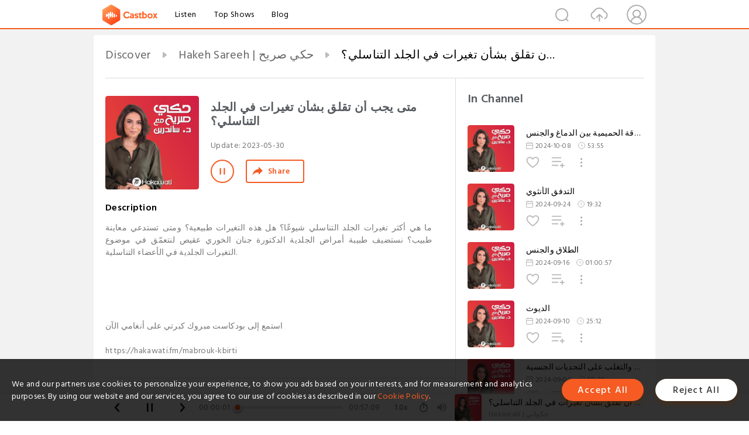

--- FILE ---
content_type: text/html; charset=utf-8
request_url: https://castbox.fm/episode/%EF%BF%BD%EF%BF%BD%EF%BF%BD%EF%BF%BD%EF%BF%BD%EF%BF%BD-%EF%BF%BD%EF%BF%BD%EF%BF%BD%EF%BF%BD%EF%BF%BD%EF%BF%BD-%EF%BF%BD%EF%BF%BD%EF%BF%BD%EF%BF%BD-%EF%BF%BD%EF%BF%BD%EF%BF%BD%EF%BF%BD%EF%BF%BD%EF%BF%BD%EF%BF%BD%EF%BF%BD-%EF%BF%BD%EF%BF%BD%EF%BF%BD%EF%BF%BD%EF%BF%BD%EF%BF%BD%EF%BF%BD%EF%BF%BD-%EF%BF%BD%EF%BF%BD%EF%BF%BD%EF%BF%BD%EF%BF%BD%EF%BF%BD%EF%BF%BD%EF%BF%BD%EF%BF%BD%EF%BF%BD%EF%BF%BD%EF%BF%BD-%EF%BF%BD%EF%BF%BD%EF%BF%BD%EF%BF%BD-%EF%BF%BD%EF%BF%BD%EF%BF%BD%EF%BF%BD%EF%BF%BD%EF%BF%BD%EF%BF%BD%EF%BF%BD%EF%BF%BD%EF%BF%BD-%EF%BF%BD%EF%BF%BD%EF%BF%BD%EF%BF%BD%EF%BF%BD%EF%BF%BD%EF%BF%BD%EF%BF%BD%EF%BF%BD%EF%BF%BD%EF%BF%BD%EF%BF%BD%EF%BF%BD%EF%BF%BD%EF%BF%BD%EF%BF%BD%EF%BF%BD%EF%BF%BD-id2145969-id607060949
body_size: 20755
content:
<!DOCTYPE html>
<html lang="en">
<head>
  <meta charset="utf-8">
  <title>متى يجب أن تقلق بشأن تغيرات في الجلد التناسلي؟</title>
  <link rel="canonical" href="https://castbox.fm/episode/%D9%85%D8%AA%D9%89-%D9%8A%D8%AC%D8%A8-%D8%A3%D9%86-%D8%AA%D9%82%D9%84%D9%82-%D8%A8%D8%B4%D8%A3%D9%86-%D8%AA%D8%BA%D9%8A%D8%B1%D8%A7%D8%AA-%D9%81%D9%8A-%D8%A7%D9%84%D8%AC%D9%84%D8%AF-%D8%A7%D9%84%D8%AA%D9%86%D8%A7%D8%B3%D9%84%D9%8A%D8%9F-id2145969-id607060949" >
  
  <link rel="dns-prefetch" href="https//s3.castbox.fm">
  <link rel="dns-prefetch" href="https//everest.castbox.fm">
  <link rel="dns-prefetch" href="https//data.castbox.fm">
  <meta http-equiv="X-UA-Compatible" content="IE=edge,chrome=1">
  <meta name="viewport" content="width=device-width, initial-scale=1, user-scalable=no" >
  
  <link rel="icon" href="https://s3.castbox.fm/app/castbox/static/images/logo_120.png" type="image/x-icon">
  <meta name="apple-mobile-web-app-title" content="Castbox">
  <meta name="apple-mobile-web-app-capable" content="yes">
  <meta name="twitter:site" content="@CastBox_FM" >
  <meta name="twitter:creator" content="@CastBox_FM">
  <meta name="twitter:domain" content="castbox.fm">
  
      <meta name="twitter:card" content="summary" >
      <meta name="twitter:card" content="player" >
      <meta name="twitter:player" content="https://castbox.fm/app/castbox/player/id2145969/id607060949?v=03" >
      <meta property="twitter:player:height" content="500">
      <meta property="twitter:player:width" content="500">
      <meta name="twitter:player:width" content="500" >
      <meta name="twitter:player:height" content="500" >
      <meta property="og:image:width" content="600" >
      <meta property="og:image:height" content="600" >
      
  <meta property="twitter:title" content="متى يجب أن تقلق بشأن تغيرات في الجلد التناسلي؟" >
  <meta property="twitter:image" content="https://s3.castbox.fm/f4/9e/3b/1c5e367300e8a66ceb6c4adab1c3d9d244_scaled_v1_400.jpg" >
  <meta property="twitter:description" content="ما هي أكثر تغيرات الجلد التناسلي شيوعًا؟ هل هذه التغيرات طبيعية؟ ومتى تستدعي معاينة طبيب؟ نستضيف طبيبة أمراض الجلدية الدكتورة جنان الخوري عقيص لنتعمّق ف..." >
  <meta property="al:ios:url" content="castbox://episode/%D9%85%D8%AA%D9%89-%D9%8A%D8%AC%D8%A8-%D8%A3%D9%86-%D8%AA%D9%82%D9%84%D9%82-%D8%A8%D8%B4%D8%A3%D9%86-%D8%AA%D8%BA%D9%8A%D8%B1%D8%A7%D8%AA-%D9%81%D9%8A-%D8%A7%D9%84%D8%AC%D9%84%D8%AF-%D8%A7%D9%84%D8%AA%D9%86%D8%A7%D8%B3%D9%84%D9%8A%D8%9F-id2145969-id607060949" >
  <meta property="al:ios:app_store_id" content="1100218439" >
  <meta property="al:ios:app_name" content="Castbox" >
  <meta property="al:android:url" content="castbox://episode/%D9%85%D8%AA%D9%89-%D9%8A%D8%AC%D8%A8-%D8%A3%D9%86-%D8%AA%D9%82%D9%84%D9%82-%D8%A8%D8%B4%D8%A3%D9%86-%D8%AA%D8%BA%D9%8A%D8%B1%D8%A7%D8%AA-%D9%81%D9%8A-%D8%A7%D9%84%D8%AC%D9%84%D8%AF-%D8%A7%D9%84%D8%AA%D9%86%D8%A7%D8%B3%D9%84%D9%8A%D8%9F-id2145969-id607060949" >
  <meta property="al:android:package" content="fm.castbox.audiobook.radio.podcast" >
  <meta property="al:android:app_name" content="Castbox" >
  <meta property="al:web:url" content="https://castbox.fm/episode/%D9%85%D8%AA%D9%89-%D9%8A%D8%AC%D8%A8-%D8%A3%D9%86-%D8%AA%D9%82%D9%84%D9%82-%D8%A8%D8%B4%D8%A3%D9%86-%D8%AA%D8%BA%D9%8A%D8%B1%D8%A7%D8%AA-%D9%81%D9%8A-%D8%A7%D9%84%D8%AC%D9%84%D8%AF-%D8%A7%D9%84%D8%AA%D9%86%D8%A7%D8%B3%D9%84%D9%8A%D8%9F-id2145969-id607060949" >
  <meta property="fb:app_id" content="1840752496197771" >
  <meta property="og:type" content="article" >
  <meta property="og:site_name" content="Castbox" />
  <meta property="og:url" content="https://castbox.fm/episode/%D9%85%D8%AA%D9%89-%D9%8A%D8%AC%D8%A8-%D8%A3%D9%86-%D8%AA%D9%82%D9%84%D9%82-%D8%A8%D8%B4%D8%A3%D9%86-%D8%AA%D8%BA%D9%8A%D8%B1%D8%A7%D8%AA-%D9%81%D9%8A-%D8%A7%D9%84%D8%AC%D9%84%D8%AF-%D8%A7%D9%84%D8%AA%D9%86%D8%A7%D8%B3%D9%84%D9%8A%D8%9F-id2145969-id607060949" >
  <meta property="og:image" content="https://s3.castbox.fm/f4/9e/3b/1c5e367300e8a66ceb6c4adab1c3d9d244_scaled_v1_400.jpg" >
  <meta property="og:title" content="متى يجب أن تقلق بشأن تغيرات في الجلد التناسلي؟" >
  <meta property="og:description" content="ما هي أكثر تغيرات الجلد التناسلي شيوعًا؟ هل هذه التغيرات طبيعية؟ ومتى تستدعي معاينة طبيب؟ نستضيف طبيبة أمراض الجلدية الدكتورة جنان الخوري عقيص لنتعمّق ف..." >
  <meta property="twitter:app:id:iphone" content="1243410543">
  <meta property="twitter:app:id:googleplay" content="fm.castbox.audiobook.radio.podcast">
  <meta name="description" content="ما هي أكثر تغيرات الجلد التناسلي شيوعًا؟ هل هذه التغيرات طبيعية؟ ومتى تستدعي معاينة طبيب؟ نستضيف طبيبة أمراض الجلدية الدكتورة جنان الخوري عقيص لنتعمّق ف..." >
  <meta name="keywords" content="Free iPhone Podcast App, Free Podcast App, Rachel Maddow, Bill Bur Podcast, NPR, WNYC, WBEZ, This American Life, In-audio Search, What is Podcasting, Serial Podcast, On Demand Podcast, Public Radio" >
  <meta name="theme-color" content="rgba(64, 64, 64, 0.9)" />
  <link rel="search" type="application/opensearchdescription+xml" href="https://castbox.fm/opensearch.xml" title="Castbox">
  
  <link href="https://fonts.googleapis.com/css?family=Hind+Siliguri:300,400,500,600" rel="stylesheet"><link rel="stylesheet" type="text/css" href="https://s3.castbox.fm/app/castbox/static/css/slick.min.css" >
  <script type="application/ld+json">
{"@context":"http://schema.org","@type":"BreadcrumbList","itemListElement":[{"@type":"ListItem","position":1,"item":{"@id":"https://castbox.fm/home","name":"Channels","image":"https://s3.castbox.fm/app/castbox/static/images/logo.png"}},{"@type":"ListItem","position":2,"item":{"@id":"https://castbox.fm/channel/Hakeh-Sareeh-%7C-%D8%AD%D9%83%D9%8A-%D8%B5%D8%B1%D9%8A%D8%AD-id2145969","name":"Hakeh%20Sareeh%20%7C%20%D8%AD%D9%83%D9%8A%20%D8%B5%D8%B1%D9%8A%D8%AD","image":"https://is1-ssl.mzstatic.com/image/thumb/Podcasts112/v4/b2/28/2c/b2282c31-937b-67ec-47af-0a04a5fc4198/mza_10066610239358615081.jpg/200x200bb.jpg"}},{"@type":"ListItem","position":3,"item":{"@id":"https://castbox.fm/episode/%D9%85%D8%AA%D9%89-%D9%8A%D8%AC%D8%A8-%D8%A3%D9%86-%D8%AA%D9%82%D9%84%D9%82-%D8%A8%D8%B4%D8%A3%D9%86-%D8%AA%D8%BA%D9%8A%D8%B1%D8%A7%D8%AA-%D9%81%D9%8A-%D8%A7%D9%84%D8%AC%D9%84%D8%AF-%D8%A7%D9%84%D8%AA%D9%86%D8%A7%D8%B3%D9%84%D9%8A%D8%9F-id2145969-id607060949","name":"%D9%85%D8%AA%D9%89%20%D9%8A%D8%AC%D8%A8%20%D8%A3%D9%86%20%D8%AA%D9%82%D9%84%D9%82%20%D8%A8%D8%B4%D8%A3%D9%86%20%D8%AA%D8%BA%D9%8A%D8%B1%D8%A7%D8%AA%20%D9%81%D9%8A%20%D8%A7%D9%84%D8%AC%D9%84%D8%AF%20%D8%A7%D9%84%D8%AA%D9%86%D8%A7%D8%B3%D9%84%D9%8A%D8%9F","image":"https://s3.castbox.fm/f4/9e/3b/1c5e367300e8a66ceb6c4adab1c3d9d244_scaled_v1_400.jpg"}}]}
</script>
  <link rel="manifest" id="pwaLink" href="/api/pwa/manifest.json">
  
  
  <script type='text/javascript'>
    if (document.documentElement.clientWidth <= 720) {
      document.documentElement.style.fontSize = document.documentElement.clientWidth / 7.2 + 'px'
    } else {
      document.documentElement.style.fontSize = '100px'
    }
    window.onloadcallback=function(){}
  </script>
  
  <link data-chunk="global" rel="stylesheet" href="https://s3.castbox.fm/webstatic/css/vendors~global.96c36ed4.chunk.css">
<link data-chunk="global" rel="stylesheet" href="https://s3.castbox.fm/webstatic/css/global.c7478bb9.chunk.css">
<link data-chunk="castbox.main" rel="stylesheet" href="https://s3.castbox.fm/webstatic/css/castbox.main.ed6e5c24.chunk.css">
<link data-chunk="ch" rel="stylesheet" href="https://s3.castbox.fm/webstatic/css/ch.5b8889a4.chunk.css">
<link data-chunk="ep" rel="stylesheet" href="https://s3.castbox.fm/webstatic/css/ep.fe499db8.chunk.css">
</head>
<body>
  <div id="root"><div class="castboxGlobal"><div style="width:0;height:0"><audio style="width:100%;height:100%" preload="auto"><source src="https://dts.podtrac.com/redirect.mp3/injector.simplecastaudio.com/1fa38a88-1f28-4312-b41b-643dd41ac6ba/episodes/69051aef-7bd5-4ea4-b0fa-d4c84d5d4e96/audio/128/default.mp3?aid=rss_feed&amp;awCollectionId=1fa38a88-1f28-4312-b41b-643dd41ac6ba&amp;awEpisodeId=69051aef-7bd5-4ea4-b0fa-d4c84d5d4e96&amp;feed=qdXmO8Cb"/></audio></div><div class="castboxMain"><div class="mainBox"><div id="castboxHeader"><div class="castboxHeaderContainer"><div class="nav-item left navLogo"><a href="/"><img class="logoTextCover" src="https://s3.castbox.fm/webstatic/images/navLogo.c3d5a81b.png"/></a><a class="nav-item link" href="/home">Listen</a><a class="nav-item link" href="/categories/0">Top Shows</a><a class="nav-item link" href="/blog">Blog</a></div><div><div class="nav-item right topUserNav"><div class="userNav right"><div class="userNav-icon"><img class="userNav-img" src="https://s3.castbox.fm/webstatic/images/userIcon.06c408dc.png"/></div></div></div><div class="nav-item right upload"><a href="/creator/upload"><img class="img" src="https://s3.castbox.fm/webstatic/images/upload_icon.521c956a.png"/></a></div><div class="nav-item right search"><img class="img" src="https://s3.castbox.fm/webstatic/images/search_icon.3958760d.png"/></div></div></div></div><div style="padding-bottom:56px;min-height:100vh" id="childrenBox" class="childrenBox"><div class="topCon"></div><div class="topLeftCon"></div><div class="topRightCon"></div><div class="trackPlay clearfix childContent"><div style="text-align:left" class="guru-breadcrumb"><span class="guru-breadcrumb-item"><span style="max-width:40%" class="breadcrumb-text"><a href="/home">Discover</a></span><img class="breadcrumbImage" src="[data-uri]"/></span><span class="guru-breadcrumb-item"><span style="max-width:40%" class="breadcrumb-text"><a href="/channel/Hakeh-Sareeh-|-حكي-صريح-id2145969">Hakeh Sareeh | حكي صريح</a></span><img class="breadcrumbImage" src="[data-uri]"/></span><span class="guru-breadcrumb-item active"><span style="max-width:40%" class="breadcrumb-text">متى يجب أن تقلق بشأن تغيرات في الجلد التناسلي؟</span></span></div><div class="leftContainer"><div class="trackinfo"><div class="trackinfo-cover" data-episode_id="625f5927561e8204cea955500b54f69f710936ea-a0260bdf80c405b62b5681e0d00c4dc588629576"><div style="display:inline-block;height:100%;width:100%;overflow:hidden;border-radius:4px;background-color:#A9B8AD" class="coverImgContainer"><img style="display:inline-block;opacity:1;width:100%;height:100%" src="https://s3.castbox.fm/f4/9e/3b/1c5e367300e8a66ceb6c4adab1c3d9d244_scaled_v1_400.jpg" class="cover" alt="متى يجب أن تقلق بشأن تغيرات في الجلد التناسلي؟" title="متى يجب أن تقلق بشأن تغيرات في الجلد التناسلي؟"/></div></div><div class="trackinfo-titleBox"><h1 title="متى يجب أن تقلق بشأن تغيرات في الجلد التناسلي؟" class="trackinfo-title"><div id="box-pro-ellipsis-176825564145210" class="box-ellipsis box-ellipsis-lineClamp"><style>#box-pro-ellipsis-176825564145210{-webkit-line-clamp:2;}</style><span>متى يجب أن تقلق بشأن تغيرات في الجلد التناسلي؟</span></div></h1><div class="trackinfo-con-des"><span class="item">Update: <!-- -->2023-05-30</span><span class="item"></span></div><div class="trackinfo-ctrls"><div class="player_play_btn pause loading " style="display:inline-block;cursor:pointer;margin-right:20px"></div><span><div class="sharePageBtn">Share</div></span></div></div><div class="trackinfo-des-title-wrapper"><p class="trackinfo-des-title ">Description</p></div><div class="trackinfo-des"><span class="box-ellipsis"><div>ما هي أكثر تغيرات الجلد التناسلي شيوعًا؟ هل هذه التغيرات طبيعية؟ ومتى تستدعي معاينة طبيب؟ نستضيف طبيبة أمراض الجلدية الدكتورة جنان الخوري عقيص لنتعمّق في موضوع التغيرات الجلدية في الأعضاء التناسلية.<br /><br /><br /><br /><br /><br />استمع إلى بودكاست مبروك كبرتي على أنغامي الآن<br /><br />https://hakawati.fm/mabrouk-kbirti</div></span></div><div class="seeMorebtn seeMorebtn_up"><img class="img" src="[data-uri]"/></div></div><div class="trackPlay-comment"><div id="comments" class="commentList"><div class="commentList-title"><span>Comments<!-- --> </span></div><div class="addComment clearfix"><form class="addCommentForm"><div class="commentInputBox"><input type="text" value="" class="commentInputBox-input" placeholder="Sign in to Comment"/><input type="submit" style="display:none"/></div><div class="userCover"><div style="display:inline-block;height:100%;width:100%;overflow:hidden;border-radius:4px;background-color:#A9B8AD" class="coverImgContainer"><img style="display:inline-block;opacity:1;width:100%;height:100%" src="[data-uri]" class="userCover-img"/></div></div></form></div><div class="commentList-box"><div class="commentListCon"><div></div></div></div></div></div></div><div class="rightContainer"><div class="rightContainer-item"><div class="TrackList"><div class="trackListCon"><div class="clearfix"><div class="trackListCon_title">In Channel</div></div><div class="trackListCon_list" style="height:600px"><div><section class="episodeRow opacityinAnimate"><div class="ep-item isSmall"><div class="ep-item-cover"><a href="/episode/العلاقة-الحميمية-بين-الدماغ-والجنس-id2145969-id742851958"><div style="display:inline-block;height:100%;width:100%;overflow:hidden;border-radius:4px;background-color:#A9B8AD" class="coverImgContainer"><img style="display:inline-block;opacity:1;width:100%;height:100%" src="https://s3.castbox.fm/f4/9e/3b/1c5e367300e8a66ceb6c4adab1c3d9d244_scaled_v1_400.jpg" class="image" alt="العلاقة الحميمية بين الدماغ والجنس" title="العلاقة الحميمية بين الدماغ والجنس"/></div></a></div><div class="ep-item-con"><a href="/episode/العلاقة-الحميمية-بين-الدماغ-والجنس-id2145969-id742851958"><p title="العلاقة الحميمية بين الدماغ والجنس" class="ep-item-con-title"><span class="ellipsis" style="display:inline-block">العلاقة الحميمية بين الدماغ والجنس</span></p></a><p class="ep-item-con-des"><span class="item icon date">2024-10-08</span><span class="item icon time">53:55</span></p><div class="ep-item-con-btns"><p class="btn-item like"></p><span class="btn-item add-2epl"><div class="playlists-modal"><div class="playlists-modal-target"><div class="add-2epl-btn"></div></div></div></span><span class="btn-item add-2epl more-point"><div class="playlists-modal"><div class="playlists-modal-target"><div class="add-2epl-btn epl-more-action"></div></div></div></span></div></div><div class="ep-item-ctrls"><a class="ctrlItem play" href="/episode/العلاقة-الحميمية-بين-الدماغ-والجنس-id2145969-id742851958"></a></div></div><div class="audiobox"></div></section><section class="episodeRow opacityinAnimate"><div class="ep-item isSmall"><div class="ep-item-cover"><a href="/episode/التدفق-الأنثوي-id2145969-id739813318"><div style="display:inline-block;height:100%;width:100%;overflow:hidden;border-radius:4px;background-color:#A9B8AD" class="coverImgContainer"><img style="display:inline-block;opacity:1;width:100%;height:100%" src="https://s3.castbox.fm/f4/9e/3b/1c5e367300e8a66ceb6c4adab1c3d9d244_scaled_v1_400.jpg" class="image" alt="التدفق الأنثوي" title="التدفق الأنثوي"/></div></a></div><div class="ep-item-con"><a href="/episode/التدفق-الأنثوي-id2145969-id739813318"><p title="التدفق الأنثوي" class="ep-item-con-title"><span class="ellipsis" style="display:inline-block">التدفق الأنثوي</span></p></a><p class="ep-item-con-des"><span class="item icon date">2024-09-24</span><span class="item icon time">19:32</span></p><div class="ep-item-con-btns"><p class="btn-item like"></p><span class="btn-item add-2epl"><div class="playlists-modal"><div class="playlists-modal-target"><div class="add-2epl-btn"></div></div></div></span><span class="btn-item add-2epl more-point"><div class="playlists-modal"><div class="playlists-modal-target"><div class="add-2epl-btn epl-more-action"></div></div></div></span></div></div><div class="ep-item-ctrls"><a class="ctrlItem play" href="/episode/التدفق-الأنثوي-id2145969-id739813318"></a></div></div><div class="audiobox"></div></section><section class="episodeRow opacityinAnimate"><div class="ep-item isSmall"><div class="ep-item-cover"><a href="/episode/الطلاق-والجنس-id2145969-id737616168"><div style="display:inline-block;height:100%;width:100%;overflow:hidden;border-radius:4px;background-color:#A9B8AD" class="coverImgContainer"><img style="display:inline-block;opacity:1;width:100%;height:100%" src="https://s3.castbox.fm/f4/9e/3b/1c5e367300e8a66ceb6c4adab1c3d9d244_scaled_v1_400.jpg" class="image" alt="الطلاق والجنس" title="الطلاق والجنس"/></div></a></div><div class="ep-item-con"><a href="/episode/الطلاق-والجنس-id2145969-id737616168"><p title="الطلاق والجنس" class="ep-item-con-title"><span class="ellipsis" style="display:inline-block">الطلاق والجنس</span></p></a><p class="ep-item-con-des"><span class="item icon date">2024-09-16</span><span class="item icon time">01:00:57</span></p><div class="ep-item-con-btns"><p class="btn-item like"></p><span class="btn-item add-2epl"><div class="playlists-modal"><div class="playlists-modal-target"><div class="add-2epl-btn"></div></div></div></span><span class="btn-item add-2epl more-point"><div class="playlists-modal"><div class="playlists-modal-target"><div class="add-2epl-btn epl-more-action"></div></div></div></span></div></div><div class="ep-item-ctrls"><a class="ctrlItem play" href="/episode/الطلاق-والجنس-id2145969-id737616168"></a></div></div><div class="audiobox"></div></section><section class="episodeRow opacityinAnimate"><div class="ep-item isSmall"><div class="ep-item-cover"><a href="/episode/الديوث-id2145969-id735834292"><div style="display:inline-block;height:100%;width:100%;overflow:hidden;border-radius:4px;background-color:#A9B8AD" class="coverImgContainer"><img style="display:inline-block;opacity:1;width:100%;height:100%" src="https://s3.castbox.fm/f4/9e/3b/1c5e367300e8a66ceb6c4adab1c3d9d244_scaled_v1_400.jpg" class="image" alt="الديوث" title="الديوث"/></div></a></div><div class="ep-item-con"><a href="/episode/الديوث-id2145969-id735834292"><p title="الديوث" class="ep-item-con-title"><span class="ellipsis" style="display:inline-block">الديوث</span></p></a><p class="ep-item-con-des"><span class="item icon date">2024-09-10</span><span class="item icon time">25:12</span></p><div class="ep-item-con-btns"><p class="btn-item like"></p><span class="btn-item add-2epl"><div class="playlists-modal"><div class="playlists-modal-target"><div class="add-2epl-btn"></div></div></div></span><span class="btn-item add-2epl more-point"><div class="playlists-modal"><div class="playlists-modal-target"><div class="add-2epl-btn epl-more-action"></div></div></div></span></div></div><div class="ep-item-ctrls"><a class="ctrlItem play" href="/episode/الديوث-id2145969-id735834292"></a></div></div><div class="audiobox"></div></section><section class="episodeRow opacityinAnimate"><div class="ep-item isSmall"><div class="ep-item-cover"><a href="/episode/اكتشاف-الذات-والتغلب-على-التحديات-الجنسية-id2145969-id733825766"><div style="display:inline-block;height:100%;width:100%;overflow:hidden;border-radius:4px;background-color:#A9B8AD" class="coverImgContainer"><img style="display:inline-block;opacity:1;width:100%;height:100%" src="https://s3.castbox.fm/f4/9e/3b/1c5e367300e8a66ceb6c4adab1c3d9d244_scaled_v1_400.jpg" class="image" alt="اكتشاف الذات والتغلب على التحديات الجنسية" title="اكتشاف الذات والتغلب على التحديات الجنسية"/></div></a></div><div class="ep-item-con"><a href="/episode/اكتشاف-الذات-والتغلب-على-التحديات-الجنسية-id2145969-id733825766"><p title="اكتشاف الذات والتغلب على التحديات الجنسية" class="ep-item-con-title"><span class="ellipsis" style="display:inline-block">اكتشاف الذات والتغلب على التحديات الجنسية</span></p></a><p class="ep-item-con-des"><span class="item icon date">2024-09-03</span><span class="item icon time">50:32</span></p><div class="ep-item-con-btns"><p class="btn-item like"></p><span class="btn-item add-2epl"><div class="playlists-modal"><div class="playlists-modal-target"><div class="add-2epl-btn"></div></div></div></span><span class="btn-item add-2epl more-point"><div class="playlists-modal"><div class="playlists-modal-target"><div class="add-2epl-btn epl-more-action"></div></div></div></span></div></div><div class="ep-item-ctrls"><a class="ctrlItem play" href="/episode/اكتشاف-الذات-والتغلب-على-التحديات-الجنسية-id2145969-id733825766"></a></div></div><div class="audiobox"></div></section><section class="episodeRow opacityinAnimate"><div class="ep-item isSmall"><div class="ep-item-cover"><a href="/episode/حقائق-عن-النشوة-الجنسية-الأنثوية-id2145969-id731327516"><div style="display:inline-block;height:100%;width:100%;overflow:hidden;border-radius:4px;background-color:#A9B8AD" class="coverImgContainer"><img style="display:inline-block;opacity:1;width:100%;height:100%" src="https://s3.castbox.fm/f4/9e/3b/1c5e367300e8a66ceb6c4adab1c3d9d244_scaled_v1_400.jpg" class="image" alt="حقائق عن النشوة الجنسية الأنثوية" title="حقائق عن النشوة الجنسية الأنثوية"/></div></a></div><div class="ep-item-con"><a href="/episode/حقائق-عن-النشوة-الجنسية-الأنثوية-id2145969-id731327516"><p title="حقائق عن النشوة الجنسية الأنثوية" class="ep-item-con-title"><span class="ellipsis" style="display:inline-block">حقائق عن النشوة الجنسية الأنثوية</span></p></a><p class="ep-item-con-des"><span class="item icon date">2024-08-27</span><span class="item icon time">15:19</span></p><div class="ep-item-con-btns"><p class="btn-item like"></p><span class="btn-item add-2epl"><div class="playlists-modal"><div class="playlists-modal-target"><div class="add-2epl-btn"></div></div></div></span><span class="btn-item add-2epl more-point"><div class="playlists-modal"><div class="playlists-modal-target"><div class="add-2epl-btn epl-more-action"></div></div></div></span></div></div><div class="ep-item-ctrls"><a class="ctrlItem play" href="/episode/حقائق-عن-النشوة-الجنسية-الأنثوية-id2145969-id731327516"></a></div></div><div class="audiobox"></div></section><section class="episodeRow opacityinAnimate"><div class="ep-item isSmall"><div class="ep-item-cover"><a href="/episode/الأوزمبيك-وتأثيره-على-الوظيفة-الجنسية-id2145969-id729486466"><div style="display:inline-block;height:100%;width:100%;overflow:hidden;border-radius:4px;background-color:#A9B8AD" class="coverImgContainer"><img style="display:inline-block;opacity:1;width:100%;height:100%" src="https://s3.castbox.fm/f4/9e/3b/1c5e367300e8a66ceb6c4adab1c3d9d244_scaled_v1_400.jpg" class="image" alt="الأوزمبيك وتأثيره على الوظيفة الجنسية" title="الأوزمبيك وتأثيره على الوظيفة الجنسية"/></div></a></div><div class="ep-item-con"><a href="/episode/الأوزمبيك-وتأثيره-على-الوظيفة-الجنسية-id2145969-id729486466"><p title="الأوزمبيك وتأثيره على الوظيفة الجنسية" class="ep-item-con-title"><span class="ellipsis" style="display:inline-block">الأوزمبيك وتأثيره على الوظيفة الجنسية</span></p></a><p class="ep-item-con-des"><span class="item icon date">2024-08-20</span><span class="item icon time">43:57</span></p><div class="ep-item-con-btns"><p class="btn-item like"></p><span class="btn-item add-2epl"><div class="playlists-modal"><div class="playlists-modal-target"><div class="add-2epl-btn"></div></div></div></span><span class="btn-item add-2epl more-point"><div class="playlists-modal"><div class="playlists-modal-target"><div class="add-2epl-btn epl-more-action"></div></div></div></span></div></div><div class="ep-item-ctrls"><a class="ctrlItem play" href="/episode/الأوزمبيك-وتأثيره-على-الوظيفة-الجنسية-id2145969-id729486466"></a></div></div><div class="audiobox"></div></section><section class="episodeRow opacityinAnimate"><div class="ep-item isSmall"><div class="ep-item-cover"><a href="/episode/ضمور-البظر-id2145969-id727361965"><div style="display:inline-block;height:100%;width:100%;overflow:hidden;border-radius:4px;background-color:#A9B8AD" class="coverImgContainer"><img style="display:inline-block;opacity:1;width:100%;height:100%" src="https://s3.castbox.fm/f4/9e/3b/1c5e367300e8a66ceb6c4adab1c3d9d244_scaled_v1_400.jpg" class="image" alt="ضمور البظر" title="ضمور البظر"/></div></a></div><div class="ep-item-con"><a href="/episode/ضمور-البظر-id2145969-id727361965"><p title="ضمور البظر" class="ep-item-con-title"><span class="ellipsis" style="display:inline-block">ضمور البظر</span></p></a><p class="ep-item-con-des"><span class="item icon date">2024-08-13</span><span class="item icon time">11:46</span></p><div class="ep-item-con-btns"><p class="btn-item like"></p><span class="btn-item add-2epl"><div class="playlists-modal"><div class="playlists-modal-target"><div class="add-2epl-btn"></div></div></div></span><span class="btn-item add-2epl more-point"><div class="playlists-modal"><div class="playlists-modal-target"><div class="add-2epl-btn epl-more-action"></div></div></div></span></div></div><div class="ep-item-ctrls"><a class="ctrlItem play" href="/episode/ضمور-البظر-id2145969-id727361965"></a></div></div><div class="audiobox"></div></section><section class="episodeRow opacityinAnimate"><div class="ep-item isSmall"><div class="ep-item-cover"><a href="/episode/النهج-الشمولي-للجنسانية-id2145969-id725501262"><div style="display:inline-block;height:100%;width:100%;overflow:hidden;border-radius:4px;background-color:#A9B8AD" class="coverImgContainer"><img style="display:inline-block;opacity:1;width:100%;height:100%" src="https://s3.castbox.fm/f4/9e/3b/1c5e367300e8a66ceb6c4adab1c3d9d244_scaled_v1_400.jpg" class="image" alt="النهج الشمولي للجنسانية" title="النهج الشمولي للجنسانية"/></div></a></div><div class="ep-item-con"><a href="/episode/النهج-الشمولي-للجنسانية-id2145969-id725501262"><p title="النهج الشمولي للجنسانية" class="ep-item-con-title"><span class="ellipsis" style="display:inline-block">النهج الشمولي للجنسانية</span></p></a><p class="ep-item-con-des"><span class="item icon date">2024-08-06</span><span class="item icon time">50:51</span></p><div class="ep-item-con-btns"><p class="btn-item like"></p><span class="btn-item add-2epl"><div class="playlists-modal"><div class="playlists-modal-target"><div class="add-2epl-btn"></div></div></div></span><span class="btn-item add-2epl more-point"><div class="playlists-modal"><div class="playlists-modal-target"><div class="add-2epl-btn epl-more-action"></div></div></div></span></div></div><div class="ep-item-ctrls"><a class="ctrlItem play" href="/episode/النهج-الشمولي-للجنسانية-id2145969-id725501262"></a></div></div><div class="audiobox"></div></section><section class="episodeRow opacityinAnimate"><div class="ep-item isSmall"><div class="ep-item-cover"><a href="/episode/العضو-الذكري-وأنواعه-المختلفة-id2145969-id723548561"><div style="display:inline-block;height:100%;width:100%;overflow:hidden;border-radius:4px;background-color:#A9B8AD" class="coverImgContainer"><img style="display:inline-block;opacity:1;width:100%;height:100%" src="https://s3.castbox.fm/f4/9e/3b/1c5e367300e8a66ceb6c4adab1c3d9d244_scaled_v1_400.jpg" class="image" alt="العضو الذكري وأنواعه المختلفة" title="العضو الذكري وأنواعه المختلفة"/></div></a></div><div class="ep-item-con"><a href="/episode/العضو-الذكري-وأنواعه-المختلفة-id2145969-id723548561"><p title="العضو الذكري وأنواعه المختلفة" class="ep-item-con-title"><span class="ellipsis" style="display:inline-block">العضو الذكري وأنواعه المختلفة</span></p></a><p class="ep-item-con-des"><span class="item icon date">2024-07-30</span><span class="item icon time">24:10</span></p><div class="ep-item-con-btns"><p class="btn-item like"></p><span class="btn-item add-2epl"><div class="playlists-modal"><div class="playlists-modal-target"><div class="add-2epl-btn"></div></div></div></span><span class="btn-item add-2epl more-point"><div class="playlists-modal"><div class="playlists-modal-target"><div class="add-2epl-btn epl-more-action"></div></div></div></span></div></div><div class="ep-item-ctrls"><a class="ctrlItem play" href="/episode/العضو-الذكري-وأنواعه-المختلفة-id2145969-id723548561"></a></div></div><div class="audiobox"></div></section><section class="episodeRow opacityinAnimate"><div class="ep-item isSmall"><div class="ep-item-cover"><a href="/episode/العلاج-الجنسي-الجسدي-أو-السوماتيكي-id2145969-id721693153"><div style="display:inline-block;height:100%;width:100%;overflow:hidden;border-radius:4px;background-color:#A9B8AD" class="coverImgContainer"><img style="display:inline-block;opacity:1;width:100%;height:100%" src="https://s3.castbox.fm/f4/9e/3b/1c5e367300e8a66ceb6c4adab1c3d9d244_scaled_v1_400.jpg" class="image" alt="العلاج الجنسي الجسدي أو السوماتيكي" title="العلاج الجنسي الجسدي أو السوماتيكي"/></div></a></div><div class="ep-item-con"><a href="/episode/العلاج-الجنسي-الجسدي-أو-السوماتيكي-id2145969-id721693153"><p title="العلاج الجنسي الجسدي أو السوماتيكي" class="ep-item-con-title"><span class="ellipsis" style="display:inline-block">العلاج الجنسي الجسدي أو السوماتيكي</span></p></a><p class="ep-item-con-des"><span class="item icon date">2024-07-23</span><span class="item icon time">01:15:55</span></p><div class="ep-item-con-btns"><p class="btn-item like"></p><span class="btn-item add-2epl"><div class="playlists-modal"><div class="playlists-modal-target"><div class="add-2epl-btn"></div></div></div></span><span class="btn-item add-2epl more-point"><div class="playlists-modal"><div class="playlists-modal-target"><div class="add-2epl-btn epl-more-action"></div></div></div></span></div></div><div class="ep-item-ctrls"><a class="ctrlItem play" href="/episode/العلاج-الجنسي-الجسدي-أو-السوماتيكي-id2145969-id721693153"></a></div></div><div class="audiobox"></div></section><section class="episodeRow opacityinAnimate"><div class="ep-item isSmall"><div class="ep-item-cover"><a href="/episode/الألعاب-الجنسية-للرجال-id2145969-id719787337"><div style="display:inline-block;height:100%;width:100%;overflow:hidden;border-radius:4px;background-color:#A9B8AD" class="coverImgContainer"><img style="display:inline-block;opacity:1;width:100%;height:100%" src="https://s3.castbox.fm/f4/9e/3b/1c5e367300e8a66ceb6c4adab1c3d9d244_scaled_v1_400.jpg" class="image" alt="الألعاب الجنسية للرجال" title="الألعاب الجنسية للرجال"/></div></a></div><div class="ep-item-con"><a href="/episode/الألعاب-الجنسية-للرجال-id2145969-id719787337"><p title="الألعاب الجنسية للرجال" class="ep-item-con-title"><span class="ellipsis" style="display:inline-block">الألعاب الجنسية للرجال</span></p></a><p class="ep-item-con-des"><span class="item icon date">2024-07-16</span><span class="item icon time">25:48</span></p><div class="ep-item-con-btns"><p class="btn-item like"></p><span class="btn-item add-2epl"><div class="playlists-modal"><div class="playlists-modal-target"><div class="add-2epl-btn"></div></div></div></span><span class="btn-item add-2epl more-point"><div class="playlists-modal"><div class="playlists-modal-target"><div class="add-2epl-btn epl-more-action"></div></div></div></span></div></div><div class="ep-item-ctrls"><a class="ctrlItem play" href="/episode/الألعاب-الجنسية-للرجال-id2145969-id719787337"></a></div></div><div class="audiobox"></div></section><section class="episodeRow opacityinAnimate"><div class="ep-item isSmall"><div class="ep-item-cover"><a href="/episode/الصحة-الفموية-وتأثيرها-على-الصحة-الجنسية-id2145969-id717837496"><div style="display:inline-block;height:100%;width:100%;overflow:hidden;border-radius:4px;background-color:#A9B8AD" class="coverImgContainer"><img style="display:inline-block;opacity:1;width:100%;height:100%" src="https://s3.castbox.fm/f4/9e/3b/1c5e367300e8a66ceb6c4adab1c3d9d244_scaled_v1_400.jpg" class="image" alt="الصحة الفموية وتأثيرها على الصحة الجنسية" title="الصحة الفموية وتأثيرها على الصحة الجنسية"/></div></a></div><div class="ep-item-con"><a href="/episode/الصحة-الفموية-وتأثيرها-على-الصحة-الجنسية-id2145969-id717837496"><p title="الصحة الفموية وتأثيرها على الصحة الجنسية" class="ep-item-con-title"><span class="ellipsis" style="display:inline-block">الصحة الفموية وتأثيرها على الصحة الجنسية</span></p></a><p class="ep-item-con-des"><span class="item icon date">2024-07-09</span><span class="item icon time">35:18</span></p><div class="ep-item-con-btns"><p class="btn-item like"></p><span class="btn-item add-2epl"><div class="playlists-modal"><div class="playlists-modal-target"><div class="add-2epl-btn"></div></div></div></span><span class="btn-item add-2epl more-point"><div class="playlists-modal"><div class="playlists-modal-target"><div class="add-2epl-btn epl-more-action"></div></div></div></span></div></div><div class="ep-item-ctrls"><a class="ctrlItem play" href="/episode/الصحة-الفموية-وتأثيرها-على-الصحة-الجنسية-id2145969-id717837496"></a></div></div><div class="audiobox"></div></section><section class="episodeRow opacityinAnimate"><div class="ep-item isSmall"><div class="ep-item-cover"><a href="/episode/لغات-الحب-والجنس-الخمس-id2145969-id715898375"><div style="display:inline-block;height:100%;width:100%;overflow:hidden;border-radius:4px;background-color:#A9B8AD" class="coverImgContainer"><img style="display:inline-block;opacity:1;width:100%;height:100%" src="https://s3.castbox.fm/f4/9e/3b/1c5e367300e8a66ceb6c4adab1c3d9d244_scaled_v1_400.jpg" class="image" alt="لغات الحب والجنس الخمس" title="لغات الحب والجنس الخمس"/></div></a></div><div class="ep-item-con"><a href="/episode/لغات-الحب-والجنس-الخمس-id2145969-id715898375"><p title="لغات الحب والجنس الخمس" class="ep-item-con-title"><span class="ellipsis" style="display:inline-block">لغات الحب والجنس الخمس</span></p></a><p class="ep-item-con-des"><span class="item icon date">2024-07-02</span><span class="item icon time">23:14</span></p><div class="ep-item-con-btns"><p class="btn-item like"></p><span class="btn-item add-2epl"><div class="playlists-modal"><div class="playlists-modal-target"><div class="add-2epl-btn"></div></div></div></span><span class="btn-item add-2epl more-point"><div class="playlists-modal"><div class="playlists-modal-target"><div class="add-2epl-btn epl-more-action"></div></div></div></span></div></div><div class="ep-item-ctrls"><a class="ctrlItem play" href="/episode/لغات-الحب-والجنس-الخمس-id2145969-id715898375"></a></div></div><div class="audiobox"></div></section><section class="episodeRow opacityinAnimate"><div class="ep-item isSmall"><div class="ep-item-cover"><a href="/episode/شو-يا-قشطة-id2145969-id713551349"><div style="display:inline-block;height:100%;width:100%;overflow:hidden;border-radius:4px;background-color:#A9B8AD" class="coverImgContainer"><img style="display:inline-block;opacity:1;width:100%;height:100%" src="https://s3.castbox.fm/f4/9e/3b/1c5e367300e8a66ceb6c4adab1c3d9d244_scaled_v1_400.jpg" class="image" alt="شو يا قشطة" title="شو يا قشطة"/></div></a></div><div class="ep-item-con"><a href="/episode/شو-يا-قشطة-id2145969-id713551349"><p title="شو يا قشطة" class="ep-item-con-title"><span class="ellipsis" style="display:inline-block">شو يا قشطة</span></p></a><p class="ep-item-con-des"><span class="item icon date">2024-06-25</span><span class="item icon time">01:18:24</span></p><div class="ep-item-con-btns"><p class="btn-item like"></p><span class="btn-item add-2epl"><div class="playlists-modal"><div class="playlists-modal-target"><div class="add-2epl-btn"></div></div></div></span><span class="btn-item add-2epl more-point"><div class="playlists-modal"><div class="playlists-modal-target"><div class="add-2epl-btn epl-more-action"></div></div></div></span></div></div><div class="ep-item-ctrls"><a class="ctrlItem play" href="/episode/شو-يا-قشطة-id2145969-id713551349"></a></div></div><div class="audiobox"></div></section><section class="episodeRow opacityinAnimate"><div class="ep-item isSmall"><div class="ep-item-cover"><a href="/episode/فن-الاثارة-اثناء-فصل-الصيف-id2145969-id711384492"><div style="display:inline-block;height:100%;width:100%;overflow:hidden;border-radius:4px;background-color:#A9B8AD" class="coverImgContainer"><img style="display:inline-block;opacity:1;width:100%;height:100%" src="https://s3.castbox.fm/f4/9e/3b/1c5e367300e8a66ceb6c4adab1c3d9d244_scaled_v1_400.jpg" class="image" alt="فن الاثارة اثناء فصل الصيف" title="فن الاثارة اثناء فصل الصيف"/></div></a></div><div class="ep-item-con"><a href="/episode/فن-الاثارة-اثناء-فصل-الصيف-id2145969-id711384492"><p title="فن الاثارة اثناء فصل الصيف" class="ep-item-con-title"><span class="ellipsis" style="display:inline-block">فن الاثارة اثناء فصل الصيف</span></p></a><p class="ep-item-con-des"><span class="item icon date">2024-06-18</span><span class="item icon time">21:26</span></p><div class="ep-item-con-btns"><p class="btn-item like"></p><span class="btn-item add-2epl"><div class="playlists-modal"><div class="playlists-modal-target"><div class="add-2epl-btn"></div></div></div></span><span class="btn-item add-2epl more-point"><div class="playlists-modal"><div class="playlists-modal-target"><div class="add-2epl-btn epl-more-action"></div></div></div></span></div></div><div class="ep-item-ctrls"><a class="ctrlItem play" href="/episode/فن-الاثارة-اثناء-فصل-الصيف-id2145969-id711384492"></a></div></div><div class="audiobox"></div></section><section class="episodeRow opacityinAnimate"><div class="ep-item isSmall"><div class="ep-item-cover"><a href="/episode/كيفية-التحضير-للزواج-id2145969-id709424163"><div style="display:inline-block;height:100%;width:100%;overflow:hidden;border-radius:4px;background-color:#A9B8AD" class="coverImgContainer"><img style="display:inline-block;opacity:1;width:100%;height:100%" src="https://s3.castbox.fm/f4/9e/3b/1c5e367300e8a66ceb6c4adab1c3d9d244_scaled_v1_400.jpg" class="image" alt="كيفية التحضير للزواج" title="كيفية التحضير للزواج"/></div></a></div><div class="ep-item-con"><a href="/episode/كيفية-التحضير-للزواج-id2145969-id709424163"><p title="كيفية التحضير للزواج" class="ep-item-con-title"><span class="ellipsis" style="display:inline-block">كيفية التحضير للزواج</span></p></a><p class="ep-item-con-des"><span class="item icon date">2024-06-11</span><span class="item icon time">42:14</span></p><div class="ep-item-con-btns"><p class="btn-item like"></p><span class="btn-item add-2epl"><div class="playlists-modal"><div class="playlists-modal-target"><div class="add-2epl-btn"></div></div></div></span><span class="btn-item add-2epl more-point"><div class="playlists-modal"><div class="playlists-modal-target"><div class="add-2epl-btn epl-more-action"></div></div></div></span></div></div><div class="ep-item-ctrls"><a class="ctrlItem play" href="/episode/كيفية-التحضير-للزواج-id2145969-id709424163"></a></div></div><div class="audiobox"></div></section><section class="episodeRow opacityinAnimate"><div class="ep-item isSmall"><div class="ep-item-cover"><a href="/episode/النشوات-السبعة-المختلفة-وكيفية-استكشافها-id2145969-id707523935"><div style="display:inline-block;height:100%;width:100%;overflow:hidden;border-radius:4px;background-color:#A9B8AD" class="coverImgContainer"><img style="display:inline-block;opacity:1;width:100%;height:100%" src="https://s3.castbox.fm/f4/9e/3b/1c5e367300e8a66ceb6c4adab1c3d9d244_scaled_v1_400.jpg" class="image" alt="النشوات السبعة المختلفة وكيفية استكشافها" title="النشوات السبعة المختلفة وكيفية استكشافها"/></div></a></div><div class="ep-item-con"><a href="/episode/النشوات-السبعة-المختلفة-وكيفية-استكشافها-id2145969-id707523935"><p title="النشوات السبعة المختلفة وكيفية استكشافها" class="ep-item-con-title"><span class="ellipsis" style="display:inline-block">النشوات السبعة المختلفة وكيفية استكشافها</span></p></a><p class="ep-item-con-des"><span class="item icon date">2024-06-04</span><span class="item icon time">31:04</span></p><div class="ep-item-con-btns"><p class="btn-item like"></p><span class="btn-item add-2epl"><div class="playlists-modal"><div class="playlists-modal-target"><div class="add-2epl-btn"></div></div></div></span><span class="btn-item add-2epl more-point"><div class="playlists-modal"><div class="playlists-modal-target"><div class="add-2epl-btn epl-more-action"></div></div></div></span></div></div><div class="ep-item-ctrls"><a class="ctrlItem play" href="/episode/النشوات-السبعة-المختلفة-وكيفية-استكشافها-id2145969-id707523935"></a></div></div><div class="audiobox"></div></section><section class="episodeRow opacityinAnimate"><div class="ep-item isSmall"><div class="ep-item-cover"><a href="/episode/تفكيك-الخرافات-حول-التستوستيرون-id2145969-id705373452"><div style="display:inline-block;height:100%;width:100%;overflow:hidden;border-radius:4px;background-color:#A9B8AD" class="coverImgContainer"><img style="display:inline-block;opacity:1;width:100%;height:100%" src="https://s3.castbox.fm/f4/9e/3b/1c5e367300e8a66ceb6c4adab1c3d9d244_scaled_v1_400.jpg" class="image" alt="تفكيك الخرافات حول التستوستيرون" title="تفكيك الخرافات حول التستوستيرون"/></div></a></div><div class="ep-item-con"><a href="/episode/تفكيك-الخرافات-حول-التستوستيرون-id2145969-id705373452"><p title="تفكيك الخرافات حول التستوستيرون" class="ep-item-con-title"><span class="ellipsis" style="display:inline-block">تفكيك الخرافات حول التستوستيرون</span></p></a><p class="ep-item-con-des"><span class="item icon date">2024-05-27</span><span class="item icon time">01:04:16</span></p><div class="ep-item-con-btns"><p class="btn-item like"></p><span class="btn-item add-2epl"><div class="playlists-modal"><div class="playlists-modal-target"><div class="add-2epl-btn"></div></div></div></span><span class="btn-item add-2epl more-point"><div class="playlists-modal"><div class="playlists-modal-target"><div class="add-2epl-btn epl-more-action"></div></div></div></span></div></div><div class="ep-item-ctrls"><a class="ctrlItem play" href="/episode/تفكيك-الخرافات-حول-التستوستيرون-id2145969-id705373452"></a></div></div><div class="audiobox"></div></section><section class="episodeRow opacityinAnimate"><div class="ep-item isSmall"><div class="ep-item-cover"><a href="/episode/تحفيز-الحلمات-id2145969-id703337904"><div style="display:inline-block;height:100%;width:100%;overflow:hidden;border-radius:4px;background-color:#A9B8AD" class="coverImgContainer"><img style="display:inline-block;opacity:1;width:100%;height:100%" src="https://s3.castbox.fm/f4/9e/3b/1c5e367300e8a66ceb6c4adab1c3d9d244_scaled_v1_400.jpg" class="image" alt="تحفيز الحلمات" title="تحفيز الحلمات"/></div></a></div><div class="ep-item-con"><a href="/episode/تحفيز-الحلمات-id2145969-id703337904"><p title="تحفيز الحلمات" class="ep-item-con-title"><span class="ellipsis" style="display:inline-block">تحفيز الحلمات</span></p></a><p class="ep-item-con-des"><span class="item icon date">2024-05-21</span><span class="item icon time">13:52</span></p><div class="ep-item-con-btns"><p class="btn-item like"></p><span class="btn-item add-2epl"><div class="playlists-modal"><div class="playlists-modal-target"><div class="add-2epl-btn"></div></div></div></span><span class="btn-item add-2epl more-point"><div class="playlists-modal"><div class="playlists-modal-target"><div class="add-2epl-btn epl-more-action"></div></div></div></span></div></div><div class="ep-item-ctrls"><a class="ctrlItem play" href="/episode/تحفيز-الحلمات-id2145969-id703337904"></a></div></div><div class="audiobox"></div></section><div style="text-align:center" id="LoadInline"><img style="width:.84rem;max-width:64px;height:.84rem;max-height:64px" src="[data-uri]" alt="loading"/></div></div></div></div></div></div><div class="rightContainer-item adBanner fadeInUp animated"><div style="display:none"></div></div><div class="footer-wrapper "><div class="rightContainer-item downloadPlay"><div class="downloadPlay-title-empty"></div><div class="downloadPlay-item clearfix google"><div class="link"><a target="_black" href="https://play.google.com/store/apps/details?id=fm.castbox.audiobook.radio.podcast&amp;referrer=utm_source%3Dcastbox_web%26utm_medium%3Dlink%26utm_campaign%3Dweb_right_bar%26utm_content%3D"><img style="width:100%" class="store" src="https://s3.castbox.fm/fa/00/5a/19fd024f1fa0d92ce80cd72cfe.png" alt="Google Play" title="Google Play"/></a></div><div class="text">Download from Google Play</div></div><div class="downloadPlay-item clearfix google"><div class="link"><a target="_black" href="https://itunes.apple.com/app/castbox-radio/id1243410543?pt=118301901&amp;mt=8&amp;ct=web_right_bar"><img style="width:100%" class="store" src="https://s3.castbox.fm/8a/81/60/605a1c40698998c6ff2ba624ea.png" alt="Castbox" title="App Store"/></a></div><div class="text">Download from App Store</div></div></div><div class="rightFooter rightContainer-item clearfix"><ul class="footerLinks"><li class="footerLinks-item"><a href="https://helpcenter.castbox.fm/portal/kb">FAQs</a></li></ul><div class="footerCounrtySel"><div><div class="footer_select_country"><img class="countryCover" src="/app/castbox/static/images/flags/us.svg" alt="us"/><span class="countryName">United States</span></div></div></div></div></div></div></div></div><div class="mainBoxFooter"><div class="castboxFooterBar"><div class="footemain"><div class="PlayControl"><span class="back icon"></span><span class="playBtn icon pause loading"></span><span class="forward icon"></span></div><div class="sticker"><div class="player-stick"><div class="current-time">00:00</div><div class="player-stick-coat"><div class="PlayerStickBar"><div style="left:0%" class="circleBar"></div><div style="width:0%" class="playerStick"></div></div></div><div class="duration">00:00</div></div></div><div class="playbackRate"><div class="playbackRate-value">1.0<!-- -->x</div><div class="playbackRate-list hide"><p class="playbackRate-list-item">0.5<!-- -->x</p><p class="playbackRate-list-item">0.8<!-- -->x</p><p class="playbackRate-list-item">1.0<!-- -->x</p><p class="playbackRate-list-item">1.25<!-- -->x</p><p class="playbackRate-list-item">1.5<!-- -->x</p><p class="playbackRate-list-item">2.0<!-- -->x</p><p class="playbackRate-list-item">3.0<!-- -->x</p></div></div><div class="playbackRate timing icon"><div class="playbackRate-value"><img src="[data-uri]"/></div><div class="playbackRate-list hide"><p class="playbackRate-list-title">Sleep Timer</p><p class="playbackRate-list-item">Off</p><p class="playbackRate-list-item">End of Episode</p><p class="playbackRate-list-item">5 Minutes</p><p class="playbackRate-list-item">10 Minutes</p><p class="playbackRate-list-item">15 Minutes</p><p class="playbackRate-list-item">30 Minutes</p><p class="playbackRate-list-item">45 Minutes</p><p class="playbackRate-list-item">60 Minutes</p><p class="playbackRate-list-item">120 Minutes</p></div></div><div class="volumeCtrl"><img class="volumeCtrl-img" src="https://s3.castbox.fm/webstatic/images/volume.86474be8.png"/><div style="height:0;padding:0;border:0;overflow:hidden" class="volumeCtrl-sliderCon"></div></div><div class="footerFeed"><div class="leftImg"><a href="/episode/متى-يجب-أن-تقلق-بشأن-تغيرات-في-الجلد-التناسلي؟-id2145969-id607060949"><div style="display:inline-block;height:100%;width:100%;overflow:hidden;border-radius:4px;background-color:#A9B8AD" class="coverImgContainer"><img style="display:inline-block;opacity:1;width:100%;height:100%" src="https://s3.castbox.fm/f4/9e/3b/1c5e367300e8a66ceb6c4adab1c3d9d244_scaled_v1_400.jpg" alt="متى يجب أن تقلق بشأن تغيرات في الجلد التناسلي؟" title="متى يجب أن تقلق بشأن تغيرات في الجلد التناسلي؟"/></div></a></div><div class="rightText"><h1 class="title ellipsis">متى يجب أن تقلق بشأن تغيرات في الجلد التناسلي؟</h1><h1 class="author ellipsis">Hakawati | حكواتي</h1></div></div></div></div></div></div></div><div class="Toastify"></div></div></div>
  <script>
    window.__INITIAL_STATE__ = "%7B%22ch%22%3A%7B%22chInfo%22%3A%7B%22provider_id%22%3A1476110657%2C%22uid%22%3A%228330ad688fa24ed1bc46e423108b48da%22%2C%22episode_count%22%3A277%2C%22x_play_base%22%3A0%2C%22stat_cover_ext_color%22%3Atrue%2C%22keywords%22%3A%5B%22Health%20%26%20Fitness%22%2C%22Sexuality%22%5D%2C%22cover_ext_color%22%3A%22-5626580%22%2C%22mongo_id%22%3A%225cf061cde3b65d59b09a7d66%22%2C%22show_id%22%3A%225cf061cde3b65d59b09a7d66%22%2C%22copyright%22%3A%22%C2%A9%202024%20Hakawati%20Inc.%22%2C%22author%22%3A%22Hakawati%20%7C%20%D8%AD%D9%83%D9%88%D8%A7%D8%AA%D9%8A%22%2C%22is_key_channel%22%3Atrue%2C%22audiobook_categories%22%3A%5B%5D%2C%22user_info%22%3A%7B%22suid%22%3A14008046%2C%22picture_url%22%3A%22https%3A%2F%2Flh3.googleusercontent.com%2Fa%2FACg8ocJ7EYRV1hsj-pl1PMfHiJdFEQlCkgS1RqSajaESBsdI928XsEsI%3Ds96-c%22%2C%22email%22%3A%22info%40hakawati.fm%22%2C%22name%22%3A%22Hakawati%20Digital%22%2C%22uid%22%3A%228330ad688fa24ed1bc46e423108b48da%22%7D%2C%22comment_count%22%3A38%2C%22website%22%3A%22https%3A%2F%2Fhakawati.fm%2Fchannel%2F41%22%2C%22rss_url%22%3A%22https%3A%2F%2Fhakawati.fm%2Fchannels%2Frss%2F41%22%2C%22description%22%3A%22%D8%A7%D9%84%D8%AF%D9%83%D8%AA%D9%88%D8%B1%D8%A9%20%D8%B3%D8%A7%D9%86%D8%AF%D8%B1%D9%8A%D9%86%20%D8%B9%D8%B7%D8%A7%D8%A7%D9%84%D9%84%D9%87%D8%8C%20%D8%A7%D9%84%D9%85%D8%AA%D8%AE%D8%B5%D8%B5%D8%A9%20%D9%81%D9%8A%20%D8%A7%D9%84%D8%B7%D8%A8%20%D9%88%20%D8%A7%D9%84%D8%B9%D9%84%D8%A7%D8%AC%20%D8%A7%D9%84%D8%AC%D9%86%D8%B3%D9%8A%D8%8C%20%D8%AA%D9%83%D8%B4%D9%81%20%D8%A7%D9%84%D9%86%D9%82%D8%A7%D8%A8%20%D8%B9%D9%86%20%D8%A7%D9%84%D8%A3%D8%B3%D8%A7%D8%B7%D9%8A%D8%B1%20%D9%88%D8%A7%D9%84%D9%85%D8%AD%D8%B1%D9%85%D8%A7%D8%AA%20%D8%A7%D9%84%D9%85%D8%AA%D8%B9%D9%84%D9%82%D8%A9%20%D8%A8%D8%A7%D9%84%D8%AC%D9%86%D8%B3%20%D9%88%D8%A7%D9%84%D9%86%D8%B4%D8%A7%D8%B7%20%D8%A7%D9%84%D8%AC%D9%86%D8%B3%D9%8A.%5Cn%5Cn%22%2C%22tags%22%3A%5B%22from-itunes%22%2C%22from-google%22%2C%22evst-review-passed%22%5D%2C%22editable%22%3Atrue%2C%22play_count%22%3A154187%2C%22link%22%3A%22https%3A%2F%2Fhakawati.fm%2Fchannel%2F41%22%2C%22twitter_names%22%3A%5B%22Hakawati_fm%22%5D%2C%22categories%22%3A%5B10065%2C10006%2C10059%5D%2C%22x_subs_base%22%3A81%2C%22small_cover_url%22%3A%22https%3A%2F%2Fis1-ssl.mzstatic.com%2Fimage%2Fthumb%2FPodcasts112%2Fv4%2Fb2%2F28%2F2c%2Fb2282c31-937b-67ec-47af-0a04a5fc4198%2Fmza_10066610239358615081.jpg%2F200x200bb.jpg%22%2C%22big_cover_url%22%3A%22https%3A%2F%2Fis1-ssl.mzstatic.com%2Fimage%2Fthumb%2FPodcasts112%2Fv4%2Fb2%2F28%2F2c%2Fb2282c31-937b-67ec-47af-0a04a5fc4198%2Fmza_10066610239358615081.jpg%2F600x600bb.jpg%22%2C%22language%22%3A%22ar-lb%22%2C%22cid%22%3A2145969%2C%22latest_eid%22%3A742851958%2C%22release_date%22%3A%222024-10-08T04%3A00%3A00Z%22%2C%22title%22%3A%22Hakeh%20Sareeh%20%7C%20%D8%AD%D9%83%D9%8A%20%D8%B5%D8%B1%D9%8A%D8%AD%22%2C%22uri%22%3A%22%2Fch%2F2145969%22%2C%22https_cover_url%22%3A%22https%3A%2F%2Fis1-ssl.mzstatic.com%2Fimage%2Fthumb%2FPodcasts112%2Fv4%2Fb2%2F28%2F2c%2Fb2282c31-937b-67ec-47af-0a04a5fc4198%2Fmza_10066610239358615081.jpg%2F400x400bb.jpg%22%2C%22channel_type%22%3A%22private%22%2C%22channel_id%22%3A%22625f5927561e8204cea955500b54f69f710936ea%22%2C%22sub_count%22%3A7647%2C%22internal_product_id%22%3A%22cb.ch.2145969%22%2C%22social%22%3A%7B%22website%22%3A%22https%3A%2F%2Fhakawati.fm%2F%22%2C%22facebook%22%3A%5B%7B%22name%22%3A%22hakawati.fm%2F%22%7D%5D%2C%22twitter%22%3A%5B%7B%22name%22%3A%22Hakawati_fm%22%7D%5D%2C%22youtube%22%3A%5B%7B%22name%22%3A%22channel%2FUCoPHR1M0Nqr2H98y2quQ9vg%22%7D%5D%2C%22instagram%22%3A%5B%7B%22name%22%3A%22hakawati.fm%2F%22%7D%5D%7D%7D%2C%22overview%22%3A%7B%22latest_eid%22%3A742851958%2C%22sort_by%22%3A%22default%22%2C%22sort_order%22%3A0%2C%22cid%22%3A2145969%2C%22eids%22%3A%5B742851958%2C739813318%2C737616168%2C735834292%2C733825766%2C731327516%2C729486466%2C727361965%2C725501262%2C723548561%2C721693153%2C719787337%2C717837496%2C715898375%2C713551349%2C711384492%2C709424163%2C707523935%2C705373452%2C703337904%2C701430784%2C699484620%2C697249252%2C694842993%2C692940109%2C690897680%2C688233557%2C686006080%2C683650368%2C681815263%2C679919660%2C677572987%2C674627086%2C672673386%2C670649930%2C668782055%2C666981307%2C665120493%2C663375222%2C661726586%2C660115827%2C658149006%2C655726704%2C654000827%2C652207671%2C650262982%2C648537486%2C646773457%2C644858022%2C642957743%2C641185154%2C639340633%2C637339915%2C635150952%2C633215854%2C631433871%2C629723105%2C627970025%2C626355432%2C624777296%2C623053794%2C621322422%2C619477059%2C617707233%2C615922396%2C609078094%2C607306248%2C607060952%2C607060951%2C607060950%2C607060949%2C607060948%2C607060946%2C607060945%2C607060944%2C607060943%2C607060942%2C607060941%2C607060940%2C607060939%2C607060938%2C607060937%2C607060936%2C607060935%2C607060934%2C607060933%2C607060932%2C607060931%2C607060930%2C607060929%2C607060928%2C607060927%2C607060926%2C607060925%2C607060924%2C607060923%2C607060922%2C607060921%2C607060920%2C607060919%2C607060918%2C607060917%2C607060916%2C607060915%2C607060914%2C607060913%2C607060912%2C607060911%2C607060910%2C607060909%2C607060908%2C607060907%2C607060906%2C607060905%2C607060904%2C607060903%2C607060902%2C607060901%2C607060900%2C607060899%2C607060898%2C607060897%2C607060896%2C607060895%2C607060894%2C607060893%2C607060892%2C607060891%2C607060890%2C607060889%2C607060888%2C607060887%2C607060886%2C607060885%2C607060884%2C607060883%2C607060882%2C607060881%2C607060880%2C607060879%2C607060878%2C607060877%2C607060876%2C607060875%2C607060874%2C607060873%2C607060872%2C607060871%2C607060870%2C607060869%2C607060868%2C607060867%2C607060866%2C607060865%2C607060864%2C607060863%2C607060862%2C607060861%2C607060860%2C607060859%2C607060858%2C607060857%2C607060856%2C607060855%2C607060854%2C607060853%2C607060852%2C607060851%2C607060850%2C607060849%2C607060848%2C607060847%2C607060846%2C607060845%2C607060844%2C607060843%2C607060842%2C607060841%2C607060840%2C607060839%2C607060838%2C607060837%2C607060836%2C607060835%2C607060834%2C607060833%2C607060832%2C607060831%2C607060830%2C607060829%2C607060828%2C607060827%2C607060826%2C607060825%2C607060824%2C607060823%2C607060822%2C607060821%2C607060820%2C607060819%2C607060818%2C607060817%2C607060816%2C607060815%2C607060814%2C607060813%2C607060812%2C607060811%2C607060810%2C607060809%2C607060808%2C607060807%2C607060806%2C607060805%2C607060804%2C607060803%2C607060802%2C607060801%2C607060800%2C607060799%2C607060798%2C607060797%2C607060796%2C607060795%2C607060794%2C607060793%2C607060792%2C607060791%2C607060790%2C607060789%2C607060788%2C607060787%2C607060786%2C607060785%2C607060784%2C607060783%2C607060782%2C607060781%2C607060780%2C607060779%2C607060778%2C607060777%2C607060776%2C607060775%2C607060774%2C607060773%2C607060772%2C607060771%2C607060770%2C607060769%2C607060768%2C607060767%2C607060766%2C607060765%2C607060764%2C607060762%2C607060761%2C607060760%2C607060759%2C607060758%2C607060757%2C607060756%2C607060755%2C607060754%2C607060753%2C607060752%2C607060751%2C607060750%2C607060749%2C607060748%2C607060747%2C607060746%2C607060745%2C607060744%2C607060743%2C607060742%2C159740700%5D%7D%2C%22eps%22%3A%5B%7B%22website%22%3A%22https%3A%2F%2Fhakawati.fm%2Fepisodes%2Fview%2F488778%22%2C%22cid%22%3A2145969%2C%22description%22%3A%22%D9%85%D8%A7%20%D9%87%D9%8A%20%D8%A7%D9%84%D9%86%D8%A7%D9%82%D9%84%D8%A7%D8%AA%20%D8%A7%D9%84%D8%B9%D8%B5%D8%A8%D9%8A%D8%A9%D8%9F%20%D9%83%D9%8A%D9%81%20%D8%AA%D8%A4%D8%AB%D8%B1%20%D8%B9%D9%84%D9%89%20%D8%A7%D9%84%D8%B1%D8%BA%D8%A8%D8%A9%20%D8%A7%D9%84%D8%AC%D9%86%D8%B3%D9%8A%D8%A9%20%D9%88%D8%A7%D9%84%D8%B1%D8%B6%D8%A7%20%D8%A7%D9%84%D8%B9%D9%84%D8%A7%D8%A6%D9%82%D9%8A%D8%9F%20%D9%88%D9%87%D9%84%20%D9%84%D9%87%D8%A7%20%D8%AF%D9%88%D8%B1%20%D9%81%D9%8A%20%D8%AA%D8%B9%D8%B2%D9%8A%D8%B2%20%D8%A7%D9%84%D8%B1%D9%88%D8%A7%D8%A8%D8%B7%20%D8%A7%D9%84%D8%B9%D8%A7%D8%B7%D9%81%D9%8A%D8%A9%20%D9%88%D8%A7%D9%84%D8%AC%D9%86%D8%B3%D9%8A%D8%A9%20%D8%A8%D9%8A%D9%86%20%D8%A7%D9%84%D8%B4%D8%B1%D9%8A%D9%83%D9%8A%D9%86%D8%9F%20%D9%86%D8%B3%D8%AA%D8%B6%D9%8A%D9%81%20%D8%A7%D9%84%D8%AF%D9%83%D8%AA%D9%88%D8%B1%20%D9%85%D8%AD%D9%85%D8%AF%20%D8%A7%D9%84%D8%A3%D8%B4%D9%82%D8%B1%D8%8C%20%D8%B7%D8%A8%D9%8A%D8%A8%20%D8%A3%D8%B9%D8%B5%D8%A7%D8%A8%20%D9%88%D8%B9%D9%84%D9%85%20%D8%A7%D9%84%D9%86%D9%81%D8%B3%D8%8C%20%D9%84%D9%86%D9%86%D8%A7%D9%82%D8%B4%20%D9%85%D9%88%D8%B6%D9%88%D8%B9%20%D8%A7%D9%84%D8%B9%D9%84%D8%A7%D9%82%D8%A9%20%D8%A7%D9%84%D8%AD%D9%85%D9%8A%D9%85%D9%8A%D8%A9%20%D8%A8%D9%8A%D9%86%20%D8%A7%D9%84%D8%AF%D9%85%D8%A7%D8%BA%20%D9%88%D8%A7%D9%84%D8%AC%D9%86%D8%B3.%5Cn%5Cn%5Cn%D8%A7%D8%B3%D8%AA%D9%85%D8%B9%20%D8%A5%D9%84%D9%89%20%D8%A8%D9%88%D8%AF%D9%83%D8%A7%D8%B3%D8%AA%20%D9%85%D8%A8%D8%B1%D9%88%D9%83%20%D9%83%D8%A8%D8%B1%D8%AA%D9%8A%20%D8%B9%D9%84%D9%89%20%D8%A3%D9%86%D8%BA%D8%A7%D9%85%D9%8A%20%D8%A7%D9%84%D8%A2%D9%86%5Cnhttps%3A%2F%2Fhakawati.fm%2Fmabrouk-kbirti%22%2C%22ep_desc_url%22%3A%22https%3A%2F%2Fcastbox.fm%2Fapp%2Fdes%2Fep%3Feid%3D742851958%22%2C%22internal_product_id%22%3A%22cb.ep.742851958%22%2C%22private%22%3Afalse%2C%22episode_id%22%3A%22625f5927561e8204cea955500b54f69f710936ea-1a0ce0091ec15d4886ee2130db4842ed20a54d40%22%2C%22play_count%22%3A677%2C%22like_count%22%3A5%2C%22video%22%3A0%2C%22cover_url%22%3A%22https%3A%2F%2Fs3.castbox.fm%2Ff4%2F9e%2F3b%2F1c5e367300e8a66ceb6c4adab1c3d9d244_scaled_v1_400.jpg%22%2C%22duration%22%3A3235000%2C%22download_count%22%3A522%2C%22size%22%3A51761802%2C%22small_cover_url%22%3A%22https%3A%2F%2Fs3.castbox.fm%2Ff4%2F9e%2F3b%2F1c5e367300e8a66ceb6c4adab1c3d9d244_scaled_v1_200.jpg%22%2C%22big_cover_url%22%3A%22https%3A%2F%2Fs3.castbox.fm%2Ff4%2F9e%2F3b%2F1c5e367300e8a66ceb6c4adab1c3d9d244_scaled_v1_600.jpg%22%2C%22author%22%3A%22Hakawati%20%7C%20%D8%AD%D9%83%D9%88%D8%A7%D8%AA%D9%8A%22%2C%22url%22%3A%22https%3A%2F%2Fdts.podtrac.com%2Fredirect.mp3%2Finjector.simplecastaudio.com%2F1fa38a88-1f28-4312-b41b-643dd41ac6ba%2Fepisodes%2F4a417d6c-0540-47ca-ac62-968ef5aada36%2Faudio%2F128%2Fdefault.mp3%3Faid%3Drss_feed%26awCollectionId%3D1fa38a88-1f28-4312-b41b-643dd41ac6ba%26awEpisodeId%3D4a417d6c-0540-47ca-ac62-968ef5aada36%26feed%3DqdXmO8Cb%22%2C%22release_date%22%3A%222024-10-08T04%3A00%3A00Z%22%2C%22title%22%3A%22%D8%A7%D9%84%D8%B9%D9%84%D8%A7%D9%82%D8%A9%20%D8%A7%D9%84%D8%AD%D9%85%D9%8A%D9%85%D9%8A%D8%A9%20%D8%A8%D9%8A%D9%86%20%D8%A7%D9%84%D8%AF%D9%85%D8%A7%D8%BA%20%D9%88%D8%A7%D9%84%D8%AC%D9%86%D8%B3%22%2C%22channel_id%22%3A%22625f5927561e8204cea955500b54f69f710936ea%22%2C%22comment_count%22%3A0%2C%22eid%22%3A742851958%2C%22urls%22%3A%5B%22https%3A%2F%2Fdts.podtrac.com%2Fredirect.mp3%2Finjector.simplecastaudio.com%2F1fa38a88-1f28-4312-b41b-643dd41ac6ba%2Fepisodes%2F4a417d6c-0540-47ca-ac62-968ef5aada36%2Faudio%2F128%2Fdefault.mp3%3Faid%3Drss_feed%26awCollectionId%3D1fa38a88-1f28-4312-b41b-643dd41ac6ba%26awEpisodeId%3D4a417d6c-0540-47ca-ac62-968ef5aada36%26feed%3DqdXmO8Cb%22%5D%7D%2C%7B%22website%22%3A%22https%3A%2F%2Fhakawati.fm%2Fepisodes%2Fview%2F488440%22%2C%22cid%22%3A2145969%2C%22description%22%3A%22%D9%85%D8%A7%20%D9%87%D9%88%20%D8%A7%D9%84%D9%82%D8%B0%D9%81%20%D8%A7%D9%84%D8%A3%D9%86%D8%AB%D9%88%D9%8A%D8%9F%20%D9%88%D9%87%D9%84%20%D9%8A%D9%8F%D8%B9%D8%AA%D8%A8%D8%B1%20%D9%86%D9%88%D8%B9%D9%8B%D8%A7%20%D9%85%D9%86%20%D8%A7%D9%84%D9%86%D8%B4%D9%88%D8%A9%20%D8%A7%D9%84%D8%AC%D9%86%D8%B3%D9%8A%D8%A9%D8%9F%20%D9%87%D9%84%20%D9%8A%D9%85%D9%83%D9%86%20%D9%84%D8%AC%D9%85%D9%8A%D8%B9%20%D8%A7%D9%84%D9%86%D8%B3%D8%A7%D8%A1%20%D8%A7%D9%86%20%D8%AA%D8%AE%D8%AA%D8%A8%D8%B1%D9%87%D8%9F%20%D9%88%D9%85%D8%A7%20%D9%87%D9%8A%20%D8%A7%D9%84%D8%AA%D9%82%D9%86%D9%8A%D8%A7%D8%AA%20%D8%A7%D9%84%D8%AA%D9%8A%20%D9%82%D8%AF%20%D8%AA%D8%B3%D8%A7%D8%B9%D8%AF%20%D9%81%D9%8A%20%D8%AA%D8%AD%D9%82%D9%8A%D9%82%D9%87%D8%9F%5Cn%5Cn%5Cn%D8%A7%D8%B3%D8%AA%D9%85%D8%B9%20%D8%A5%D9%84%D9%89%20%D8%A8%D9%88%D8%AF%D9%83%D8%A7%D8%B3%D8%AA%20%D9%85%D8%A8%D8%B1%D9%88%D9%83%20%D9%83%D8%A8%D8%B1%D8%AA%D9%8A%20%D8%B9%D9%84%D9%89%20%D8%A3%D9%86%D8%BA%D8%A7%D9%85%D9%8A%20%D8%A7%D9%84%D8%A2%D9%86%5Cnhttps%3A%2F%2Fhakawati.fm%2Fmabrouk-kbirti%22%2C%22ep_desc_url%22%3A%22https%3A%2F%2Fcastbox.fm%2Fapp%2Fdes%2Fep%3Feid%3D739813318%22%2C%22internal_product_id%22%3A%22cb.ep.739813318%22%2C%22private%22%3Afalse%2C%22episode_id%22%3A%22625f5927561e8204cea955500b54f69f710936ea-a2b2ef4f1dd4de8e4d49fdcb55353ca23d9b4c73%22%2C%22play_count%22%3A613%2C%22like_count%22%3A4%2C%22video%22%3A0%2C%22cover_url%22%3A%22https%3A%2F%2Fs3.castbox.fm%2Ff4%2F9e%2F3b%2F1c5e367300e8a66ceb6c4adab1c3d9d244_scaled_v1_400.jpg%22%2C%22duration%22%3A1172000%2C%22download_count%22%3A466%2C%22size%22%3A18754766%2C%22small_cover_url%22%3A%22https%3A%2F%2Fs3.castbox.fm%2Ff4%2F9e%2F3b%2F1c5e367300e8a66ceb6c4adab1c3d9d244_scaled_v1_200.jpg%22%2C%22big_cover_url%22%3A%22https%3A%2F%2Fs3.castbox.fm%2Ff4%2F9e%2F3b%2F1c5e367300e8a66ceb6c4adab1c3d9d244_scaled_v1_600.jpg%22%2C%22author%22%3A%22info%40hakawati.fm%22%2C%22url%22%3A%22https%3A%2F%2Fdts.podtrac.com%2Fredirect.mp3%2Finjector.simplecastaudio.com%2F1fa38a88-1f28-4312-b41b-643dd41ac6ba%2Fepisodes%2Ff47546ee-5110-49f6-ab29-dcdecf945a33%2Faudio%2F128%2Fdefault.mp3%3Faid%3Drss_feed%26awCollectionId%3D1fa38a88-1f28-4312-b41b-643dd41ac6ba%26awEpisodeId%3Df47546ee-5110-49f6-ab29-dcdecf945a33%26feed%3DqdXmO8Cb%22%2C%22release_date%22%3A%222024-09-24T04%3A00%3A00Z%22%2C%22title%22%3A%22%D8%A7%D9%84%D8%AA%D8%AF%D9%81%D9%82%20%D8%A7%D9%84%D8%A3%D9%86%D8%AB%D9%88%D9%8A%22%2C%22channel_id%22%3A%22625f5927561e8204cea955500b54f69f710936ea%22%2C%22comment_count%22%3A0%2C%22eid%22%3A739813318%2C%22urls%22%3A%5B%22https%3A%2F%2Fdts.podtrac.com%2Fredirect.mp3%2Finjector.simplecastaudio.com%2F1fa38a88-1f28-4312-b41b-643dd41ac6ba%2Fepisodes%2Ff47546ee-5110-49f6-ab29-dcdecf945a33%2Faudio%2F128%2Fdefault.mp3%3Faid%3Drss_feed%26awCollectionId%3D1fa38a88-1f28-4312-b41b-643dd41ac6ba%26awEpisodeId%3Df47546ee-5110-49f6-ab29-dcdecf945a33%26feed%3DqdXmO8Cb%22%5D%7D%2C%7B%22website%22%3A%22https%3A%2F%2Fhakawati.fm%2Fepisodes%2Fview%2F488259%22%2C%22cid%22%3A2145969%2C%22description%22%3A%22%D9%87%D9%84%20%D8%B5%D8%AD%D9%8A%D8%AD%20%D8%A3%D9%86%20%D9%85%D8%B9%D8%B8%D9%85%20%D8%AD%D8%A7%D9%84%D8%A7%D8%AA%20%D8%A7%D9%84%D8%B7%D9%84%D8%A7%D9%82%20%D8%B3%D8%A8%D8%A8%D9%87%D8%A7%20%D8%AC%D9%86%D8%B3%D9%8A%D8%9F%20%D9%85%D8%A7%20%D9%87%D9%8A%20%D8%A7%D9%84%D8%A3%D8%B3%D8%A8%D8%A7%D8%A8%20%D8%A7%D9%84%D8%AC%D9%86%D8%B3%D9%8A%D8%A9%20%D8%A7%D9%84%D8%B4%D8%A7%D8%A6%D8%B9%D8%A9%20%D8%A7%D9%84%D8%AA%D9%8A%20%D9%82%D8%AF%20%D8%AA%D8%A4%D8%AF%D9%8A%20%D8%A5%D9%84%D9%89%20%D8%A7%D9%84%D8%B7%D9%84%D8%A7%D9%82%D8%9F%20%D9%83%D9%8A%D9%81%20%D9%8A%D9%85%D9%83%D9%86%20%D9%84%D9%84%D8%B9%D9%84%D8%A7%D8%AC%20%D8%A7%D9%84%D8%AC%D9%86%D8%B3%D9%8A%20%D8%A3%D9%86%20%D9%8A%D8%B3%D8%A7%D8%B9%D8%AF%20%D8%A7%D9%84%D8%A3%D8%B2%D9%88%D8%A7%D8%AC%20%D8%B9%D9%84%D9%89%20%D8%AA%D8%AC%D9%86%D8%A8%20%D8%A7%D9%84%D8%B7%D9%84%D8%A7%D9%82%D8%8C%20%D9%88%D9%85%D8%AA%D9%89%20%D9%8A%D8%AC%D8%A8%20%D8%A7%D9%84%D9%84%D8%AC%D9%88%D8%A1%20%D8%A5%D9%84%D9%8A%D9%87%D8%9F%20%D9%81%D9%8A%20%D9%87%D8%B0%D9%87%20%D8%A7%D9%84%D8%AD%D9%84%D9%82%D8%A9%D8%8C%20%D9%86%D8%B3%D8%AA%D8%B6%D9%8A%D9%81%20%D9%85%D9%8A%20%D8%A7%D9%84%D8%AD%D8%B3%D9%8A%D9%86%D9%8A%D8%8C%20%D9%83%D8%A7%D8%AA%D8%A8%D8%A9%20%D9%88%D9%85%D8%AF%D8%B1%D8%A8%D8%A9%20%D9%85%D8%AA%D8%AE%D8%B5%D8%B5%D8%A9%20%D9%81%D9%8A%20%D8%A7%D9%84%D8%AA%D9%88%D8%B9%D9%8A%D8%A9%20%D8%A8%D8%A7%D9%84%D8%AB%D9%82%D8%A7%D9%81%D8%A9%20%D8%A7%D9%84%D8%AC%D9%86%D8%B3%D9%8A%D8%A9%20%D9%88%D8%A7%D9%84%D8%B9%D9%84%D8%A7%D9%82%D8%A7%D8%AA%20%D8%A7%D9%84%D8%B5%D8%AD%D9%8A%D8%A9%D8%8C%20%D9%84%D9%86%D9%86%D8%A7%D9%82%D8%B4%20%D9%85%D9%88%D8%B6%D9%88%D8%B9%20%D8%A7%D9%84%D8%B7%D9%84%D8%A7%D9%82%20%D9%88%D8%A7%D9%84%D8%AC%D9%86%D8%B3.%5Cn%5Cn%5Cn%D8%A7%D8%B3%D8%AA%D9%85%D8%B9%20%D8%A5%D9%84%D9%89%20%D8%A8%D9%88%D8%AF%D9%83%D8%A7%D8%B3%D8%AA%20%D9%85%D8%A8%D8%B1%D9%88%D9%83%20%D9%83%D8%A8%D8%B1%D8%AA%D9%8A%20%D8%B9%D9%84%D9%89%20%D8%A3%D9%86%D8%BA%D8%A7%D9%85%D9%8A%20%D8%A7%D9%84%D8%A2%D9%86%5Cnhttps%3A%2F%2Fhakawati.fm%2Fmabrouk-kbirti%22%2C%22ep_desc_url%22%3A%22https%3A%2F%2Fcastbox.fm%2Fapp%2Fdes%2Fep%3Feid%3D737616168%22%2C%22internal_product_id%22%3A%22cb.ep.737616168%22%2C%22private%22%3Afalse%2C%22episode_id%22%3A%22625f5927561e8204cea955500b54f69f710936ea-1e7f7c0e4f3757b8307bc8ef188e953ddffaae7c%22%2C%22play_count%22%3A558%2C%22like_count%22%3A1%2C%22video%22%3A0%2C%22cover_url%22%3A%22https%3A%2F%2Fs3.castbox.fm%2Ff4%2F9e%2F3b%2F1c5e367300e8a66ceb6c4adab1c3d9d244_scaled_v1_400.jpg%22%2C%22duration%22%3A3657000%2C%22download_count%22%3A464%2C%22size%22%3A58527762%2C%22small_cover_url%22%3A%22https%3A%2F%2Fs3.castbox.fm%2Ff4%2F9e%2F3b%2F1c5e367300e8a66ceb6c4adab1c3d9d244_scaled_v1_200.jpg%22%2C%22big_cover_url%22%3A%22https%3A%2F%2Fs3.castbox.fm%2Ff4%2F9e%2F3b%2F1c5e367300e8a66ceb6c4adab1c3d9d244_scaled_v1_600.jpg%22%2C%22author%22%3A%22info%40hakawati.fm%22%2C%22url%22%3A%22https%3A%2F%2Fdts.podtrac.com%2Fredirect.mp3%2Finjector.simplecastaudio.com%2F1fa38a88-1f28-4312-b41b-643dd41ac6ba%2Fepisodes%2F7faf8d60-c929-48a8-9c41-566652fc5ad4%2Faudio%2F128%2Fdefault.mp3%3Faid%3Drss_feed%26awCollectionId%3D1fa38a88-1f28-4312-b41b-643dd41ac6ba%26awEpisodeId%3D7faf8d60-c929-48a8-9c41-566652fc5ad4%26feed%3DqdXmO8Cb%22%2C%22release_date%22%3A%222024-09-16T04%3A00%3A00Z%22%2C%22title%22%3A%22%D8%A7%D9%84%D8%B7%D9%84%D8%A7%D9%82%20%D9%88%D8%A7%D9%84%D8%AC%D9%86%D8%B3%22%2C%22channel_id%22%3A%22625f5927561e8204cea955500b54f69f710936ea%22%2C%22comment_count%22%3A0%2C%22eid%22%3A737616168%2C%22urls%22%3A%5B%22https%3A%2F%2Fdts.podtrac.com%2Fredirect.mp3%2Finjector.simplecastaudio.com%2F1fa38a88-1f28-4312-b41b-643dd41ac6ba%2Fepisodes%2F7faf8d60-c929-48a8-9c41-566652fc5ad4%2Faudio%2F128%2Fdefault.mp3%3Faid%3Drss_feed%26awCollectionId%3D1fa38a88-1f28-4312-b41b-643dd41ac6ba%26awEpisodeId%3D7faf8d60-c929-48a8-9c41-566652fc5ad4%26feed%3DqdXmO8Cb%22%5D%7D%2C%7B%22website%22%3A%22https%3A%2F%2Fhakawati.fm%2Fepisodes%2Fview%2F488094%22%2C%22cid%22%3A2145969%2C%22description%22%3A%22%D9%81%D9%8A%20%D9%87%D8%B0%D9%87%20%D8%A7%D9%84%D8%AD%D9%84%D9%82%D8%A9%D8%8C%20%D9%86%D8%B3%D8%AA%D9%83%D8%B4%D9%81%20%D8%B9%D8%A7%D9%84%D9%85%20%D8%A7%D9%84%D8%AF%D9%8A%D9%88%D8%AB%20%D8%A7%D9%84%D9%85%D8%B9%D9%82%D8%AF%20%D9%88%D8%A7%D9%84%D8%B0%D9%8A%20%D8%BA%D8%A7%D9%84%D8%A8%D9%8B%D8%A7%20%D9%85%D8%A7%20%D9%8A%D9%8F%D8%B3%D8%A7%D8%A1%20%D9%81%D9%87%D9%85%D9%87.%20%D9%81%D9%85%D8%A7%20%D9%87%D9%88%20%D8%A7%D9%84%D8%AF%D9%8A%D9%88%D8%AB%D8%8C%20%D9%88%D9%85%D8%A7%20%D9%85%D8%AF%D9%89%20%D8%B4%D9%8A%D9%88%D8%B9%20%D9%87%D8%B0%D9%87%20%D8%A7%D9%84%D9%85%D9%85%D8%A7%D8%B1%D8%B3%D8%A9%20%D9%81%D9%8A%20%D8%A7%D9%84%D8%B9%D9%84%D8%A7%D9%82%D8%A7%D8%AA%20%D8%A7%D9%84%D8%AD%D8%AF%D9%8A%D8%AB%D8%A9%D8%9F%20%D8%B3%D9%86%D9%82%D9%88%D9%85%20%D8%A8%D8%AA%D9%81%D8%B5%D9%8A%D9%84%20%D8%A7%D9%84%D8%B9%D9%88%D8%A7%D9%85%D9%84%20%D8%A7%D9%84%D9%86%D9%81%D8%B3%D9%8A%D8%A9%20%D9%88%D8%A7%D9%84%D8%B9%D8%A7%D8%B7%D9%81%D9%8A%D8%A9%20%D8%A7%D9%84%D8%AA%D9%8A%20%D9%82%D8%AF%20%D8%AA%D8%AF%D9%81%D8%B9%20%D8%B4%D8%AE%D8%B5%D9%8B%D8%A7%20%D9%85%D8%A7%20%D8%A5%D9%84%D9%89%20%D8%A7%D8%B3%D8%AA%D9%83%D8%B4%D8%A7%D9%81%20%D8%A7%D9%84%D8%AF%D9%8A%D9%88%D8%AB%D8%8C%20%D8%A8%D8%AF%D8%A1%D9%8B%D8%A7%20%D9%85%D9%86%20%D8%AF%D9%8A%D9%86%D8%A7%D9%85%D9%8A%D9%83%D9%8A%D8%A7%D8%AA%20%D8%A7%D9%84%D9%82%D9%88%D8%A9%20%D9%88%D8%A7%D9%84%D9%85%D9%8A%D9%88%D9%84%20%D8%A7%D9%84%D9%85%D8%AA%D9%84%D8%B5%D8%B5%D8%A9%20%D8%A5%D9%84%D9%89%20%D8%A5%D8%AB%D8%A7%D8%B1%D8%A9%20%D8%A7%D9%84%D9%85%D8%AD%D8%B1%D9%85%D8%A7%D8%AA.%5Cn%5Cn%5Cn%D8%A7%D8%B3%D8%AA%D9%85%D8%B9%20%D8%A5%D9%84%D9%89%20%D8%A8%D9%88%D8%AF%D9%83%D8%A7%D8%B3%D8%AA%20%D9%85%D8%A8%D8%B1%D9%88%D9%83%20%D9%83%D8%A8%D8%B1%D8%AA%D9%8A%20%D8%B9%D9%84%D9%89%20%D8%A3%D9%86%D8%BA%D8%A7%D9%85%D9%8A%20%D8%A7%D9%84%D8%A2%D9%86%5Cnhttps%3A%2F%2Fhakawati.fm%2Fmabrouk-kbirti%22%2C%22ep_desc_url%22%3A%22https%3A%2F%2Fcastbox.fm%2Fapp%2Fdes%2Fep%3Feid%3D735834292%22%2C%22internal_product_id%22%3A%22cb.ep.735834292%22%2C%22private%22%3Afalse%2C%22episode_id%22%3A%22625f5927561e8204cea955500b54f69f710936ea-65e9edc7da1646a1571c67618138fc86bb571bb6%22%2C%22play_count%22%3A389%2C%22like_count%22%3A3%2C%22video%22%3A0%2C%22cover_url%22%3A%22https%3A%2F%2Fs3.castbox.fm%2Ff4%2F9e%2F3b%2F1c5e367300e8a66ceb6c4adab1c3d9d244_scaled_v1_400.jpg%22%2C%22duration%22%3A1512000%2C%22download_count%22%3A233%2C%22size%22%3A23965463%2C%22small_cover_url%22%3A%22https%3A%2F%2Fs3.castbox.fm%2Ff4%2F9e%2F3b%2F1c5e367300e8a66ceb6c4adab1c3d9d244_scaled_v1_200.jpg%22%2C%22big_cover_url%22%3A%22https%3A%2F%2Fs3.castbox.fm%2Ff4%2F9e%2F3b%2F1c5e367300e8a66ceb6c4adab1c3d9d244_scaled_v1_600.jpg%22%2C%22author%22%3A%22Hakawati%20%7C%20%D8%AD%D9%83%D9%88%D8%A7%D8%AA%D9%8A%22%2C%22url%22%3A%22https%3A%2F%2Fdts.podtrac.com%2Fredirect.mp3%2Finjector.simplecastaudio.com%2F1fa38a88-1f28-4312-b41b-643dd41ac6ba%2Fepisodes%2F663ef473-b03f-477e-bf68-1a8b155973ff%2Faudio%2F128%2Fdefault.mp3%3Faid%3Drss_feed%26awCollectionId%3D1fa38a88-1f28-4312-b41b-643dd41ac6ba%26awEpisodeId%3D663ef473-b03f-477e-bf68-1a8b155973ff%26feed%3DqdXmO8Cb%22%2C%22release_date%22%3A%222024-09-10T04%3A00%3A00Z%22%2C%22title%22%3A%22%D8%A7%D9%84%D8%AF%D9%8A%D9%88%D8%AB%22%2C%22channel_id%22%3A%22625f5927561e8204cea955500b54f69f710936ea%22%2C%22comment_count%22%3A0%2C%22eid%22%3A735834292%2C%22urls%22%3A%5B%22https%3A%2F%2Fdts.podtrac.com%2Fredirect.mp3%2Finjector.simplecastaudio.com%2F1fa38a88-1f28-4312-b41b-643dd41ac6ba%2Fepisodes%2F663ef473-b03f-477e-bf68-1a8b155973ff%2Faudio%2F128%2Fdefault.mp3%3Faid%3Drss_feed%26awCollectionId%3D1fa38a88-1f28-4312-b41b-643dd41ac6ba%26awEpisodeId%3D663ef473-b03f-477e-bf68-1a8b155973ff%26feed%3DqdXmO8Cb%22%5D%7D%2C%7B%22website%22%3A%22https%3A%2F%2Fhakawati.fm%2Fepisodes%2Fview%2F487923%22%2C%22cid%22%3A2145969%2C%22description%22%3A%22%D9%81%D9%8A%20%D9%87%D8%B0%D9%87%20%D8%A7%D9%84%D8%AD%D9%84%D9%82%D8%A9%D8%8C%20%D8%B6%D9%8A%D9%81%D8%AA%D9%86%D8%A7%20%D8%AA%D8%B4%D8%A7%D8%B1%D9%83%20%D9%85%D8%B9%D9%86%D8%A7%20%D9%82%D8%B5%D8%A9%20%D9%85%D9%84%D9%87%D9%85%D8%A9%20%D8%AD%D9%88%D9%84%20%D8%B1%D8%AD%D9%84%D8%AA%D9%87%D8%A7%20%D8%A7%D9%84%D8%B4%D8%AE%D8%B5%D9%8A%D8%A9%20%D9%81%D9%8A%20%D8%A7%D9%83%D8%AA%D8%B4%D8%A7%D9%81%20%D8%A7%D9%84%D8%B0%D8%A7%D8%AA%20%D9%88%D8%A7%D9%84%D8%AA%D8%BA%D9%84%D8%A8%20%D8%B9%D9%84%D9%89%20%D8%A7%D9%84%D8%AA%D8%AD%D8%AF%D9%8A%D8%A7%D8%AA%20%D8%A7%D9%84%D8%AC%D9%86%D8%B3%D9%8A%D8%A9.%20%D8%B6%D9%8A%D9%81%D8%AA%D9%86%D8%A7%D8%8C%20%D8%A7%D9%84%D8%AA%D9%8A%20%D9%81%D8%B6%D9%84%D8%AA%20%D8%A7%D9%84%D8%A8%D9%82%D8%A7%D8%A1%20%D9%85%D8%AC%D9%87%D9%88%D9%84%D8%A9%D8%8C%20%D8%AA%D8%AA%D8%AD%D8%AF%D8%AB%20%D8%B9%D9%86%20%D8%AA%D8%AC%D8%B1%D8%A8%D8%AA%D9%87%D8%A7%20%D9%83%D8%A7%D9%85%D8%B1%D8%A3%D8%A9%20%D9%85%D9%86%20%D8%A7%D9%84%D8%B4%D8%B1%D9%82%20%D8%A7%D9%84%D8%A3%D9%88%D8%B3%D8%B7%20%D9%86%D8%B4%D8%A3%D8%AA%20%D8%B9%D9%84%D9%89%20%D9%85%D9%81%D8%A7%D9%87%D9%8A%D9%85%20%D9%85%D8%B9%D9%8A%D9%86%D8%A9%20%D8%AD%D9%88%D9%84%20%D8%A7%D9%84%D8%AC%D9%86%D8%B3%20%D9%88%D8%A7%D9%84%D8%B9%D9%84%D8%A7%D9%82%D8%A7%D8%AA%20%D8%A7%D9%84%D8%AC%D9%86%D8%B3%D9%8A%D8%A9%D8%8C%20%D9%88%D9%83%D9%8A%D9%81%20%D8%A3%D8%AB%D8%B1%D8%AA%20%D8%AA%D9%84%D9%83%20%D8%A7%D9%84%D9%85%D9%81%D8%A7%D9%87%D9%8A%D9%85%20%D8%B9%D9%84%D9%89%20%D8%B2%D9%88%D8%A7%D8%AC%D9%87%D8%A7%20%D9%88%D8%AD%D9%8A%D8%A7%D8%AA%D9%87%D8%A7%20%D8%A7%D9%84%D8%AC%D9%86%D8%B3%D9%8A%D8%A9.%20%D9%86%D9%86%D8%A7%D9%82%D8%B4%20%D9%83%D9%8A%D9%81%20%D8%A7%D9%83%D8%AA%D8%B4%D9%81%D8%AA%20%D8%A7%D9%84%D8%B9%D8%A7%D8%AF%D8%A7%D8%AA%20%D8%A7%D9%84%D8%AC%D9%86%D8%B3%D9%8A%D8%A9%20%D9%84%D8%B2%D9%88%D8%AC%D9%87%D8%A7%20%D8%A7%D9%84%D8%B3%D8%A7%D8%A8%D9%82%20%D9%88%D9%83%D9%8A%D9%81%20%D8%A3%D8%AB%D8%B1%20%D8%B0%D9%84%D9%83%20%D8%B9%D9%84%D9%89%20%D8%AA%D8%B5%D9%88%D8%B1%D9%87%D8%A7%20%D8%A7%D9%84%D8%A3%D9%88%D9%84%D9%8A%20%D9%84%D9%84%D8%B9%D9%84%D8%A7%D9%82%D8%A9%20%D8%A7%D9%84%D8%AC%D9%86%D8%B3%D9%8A%D8%A9%D8%8C%20%D8%A8%D8%A7%D9%84%D8%A5%D8%B6%D8%A7%D9%81%D8%A9%20%D8%A5%D9%84%D9%89%20%D8%B1%D8%AD%D9%84%D8%AA%D9%87%D8%A7%20%D9%81%D9%8A%20%D8%B7%D9%84%D8%A8%20%D8%A7%D9%84%D9%85%D8%B3%D8%A7%D8%B9%D8%AF%D8%A9%20%D9%88%D8%A7%D9%84%D8%AA%D8%B9%D9%84%D9%8A%D9%85%20%D8%A7%D9%84%D8%B0%D8%A7%D8%AA%D9%8A.%5Cn%5Cn%5Cn%D8%A7%D8%B3%D8%AA%D9%85%D8%B9%20%D8%A5%D9%84%D9%89%20%D8%A8%D9%88%D8%AF%D9%83%D8%A7%D8%B3%D8%AA%20%D9%85%D8%A8%D8%B1%D9%88%D9%83%20%D9%83%D8%A8%D8%B1%D8%AA%D9%8A%20%D8%B9%D9%84%D9%89%20%D8%A3%D9%86%D8%BA%D8%A7%D9%85%D9%8A%20%D8%A7%D9%84%D8%A2%D9%86%5Cnhttps%3A%2F%2Fhakawati.fm%2Fmabrouk-kbirti%22%2C%22ep_desc_url%22%3A%22https%3A%2F%2Fcastbox.fm%2Fapp%2Fdes%2Fep%3Feid%3D733825766%22%2C%22internal_product_id%22%3A%22cb.ep.733825766%22%2C%22private%22%3Afalse%2C%22episode_id%22%3A%22625f5927561e8204cea955500b54f69f710936ea-837726a056dfb73d9b75544d03afbffeafb70357%22%2C%22play_count%22%3A343%2C%22like_count%22%3A1%2C%22video%22%3A0%2C%22cover_url%22%3A%22https%3A%2F%2Fs3.castbox.fm%2Ff4%2F9e%2F3b%2F1c5e367300e8a66ceb6c4adab1c3d9d244_scaled_v1_400.jpg%22%2C%22duration%22%3A3032000%2C%22download_count%22%3A196%2C%22size%22%3A48522655%2C%22small_cover_url%22%3A%22https%3A%2F%2Fs3.castbox.fm%2Ff4%2F9e%2F3b%2F1c5e367300e8a66ceb6c4adab1c3d9d244_scaled_v1_200.jpg%22%2C%22big_cover_url%22%3A%22https%3A%2F%2Fs3.castbox.fm%2Ff4%2F9e%2F3b%2F1c5e367300e8a66ceb6c4adab1c3d9d244_scaled_v1_600.jpg%22%2C%22author%22%3A%22info%40hakawati.fm%22%2C%22url%22%3A%22https%3A%2F%2Fdts.podtrac.com%2Fredirect.mp3%2Finjector.simplecastaudio.com%2F1fa38a88-1f28-4312-b41b-643dd41ac6ba%2Fepisodes%2Fe456f0e1-31db-42c1-975d-3be72220ea05%2Faudio%2F128%2Fdefault.mp3%3Faid%3Drss_feed%26awCollectionId%3D1fa38a88-1f28-4312-b41b-643dd41ac6ba%26awEpisodeId%3De456f0e1-31db-42c1-975d-3be72220ea05%26feed%3DqdXmO8Cb%22%2C%22release_date%22%3A%222024-09-03T04%3A00%3A00Z%22%2C%22title%22%3A%22%D8%A7%D9%83%D8%AA%D8%B4%D8%A7%D9%81%20%D8%A7%D9%84%D8%B0%D8%A7%D8%AA%20%D9%88%D8%A7%D9%84%D8%AA%D8%BA%D9%84%D8%A8%20%D8%B9%D9%84%D9%89%20%D8%A7%D9%84%D8%AA%D8%AD%D8%AF%D9%8A%D8%A7%D8%AA%20%D8%A7%D9%84%D8%AC%D9%86%D8%B3%D9%8A%D8%A9%22%2C%22channel_id%22%3A%22625f5927561e8204cea955500b54f69f710936ea%22%2C%22comment_count%22%3A0%2C%22eid%22%3A733825766%2C%22urls%22%3A%5B%22https%3A%2F%2Fdts.podtrac.com%2Fredirect.mp3%2Finjector.simplecastaudio.com%2F1fa38a88-1f28-4312-b41b-643dd41ac6ba%2Fepisodes%2Fe456f0e1-31db-42c1-975d-3be72220ea05%2Faudio%2F128%2Fdefault.mp3%3Faid%3Drss_feed%26awCollectionId%3D1fa38a88-1f28-4312-b41b-643dd41ac6ba%26awEpisodeId%3De456f0e1-31db-42c1-975d-3be72220ea05%26feed%3DqdXmO8Cb%22%5D%7D%2C%7B%22website%22%3A%22https%3A%2F%2Fhakawati.fm%2Fepisodes%2Fview%2F487751%22%2C%22cid%22%3A2145969%2C%22description%22%3A%22%D9%85%D8%A7%20%D9%87%D9%8A%20%D8%A7%D9%84%D9%86%D8%B4%D9%88%D8%A9%20%D8%A7%D9%84%D8%AC%D9%86%D8%B3%D9%8A%D8%A9%D8%9F%20%D9%87%D9%84%20%D8%AA%D8%AD%D8%B1%D9%82%20%D8%A7%D9%84%D8%B3%D8%B9%D8%B1%D8%A7%D8%AA%20%D8%A7%D9%84%D8%AD%D8%B1%D8%A7%D8%B1%D9%8A%D8%A9%D8%9F%20%D9%87%D9%84%20%D8%AA%D8%AA%D8%AD%D8%B3%D9%86%20%D9%85%D8%B9%20%D8%AA%D9%82%D8%AF%D9%85%20%D8%A7%D9%84%D8%B9%D9%85%D8%B1%D8%9F%20%D9%83%D9%8A%D9%81%20%D8%AA%D8%AE%D8%AA%D9%84%D9%81%20%D8%B9%D9%86%20%D8%A7%D9%84%D9%86%D8%B4%D9%88%D8%A9%20%D8%A7%D9%84%D8%B0%D9%83%D9%88%D8%B1%D9%8A%D8%A9%D8%9F%20%D8%A7%D8%B3%D8%AA%D9%85%D8%B9%D9%88%D8%A7%20%D8%A5%D9%84%D9%89%20%D8%A8%D8%B9%D8%B6%20%D8%A7%D9%84%D8%AD%D9%82%D8%A7%D8%A6%D9%82%20%D8%AD%D9%88%D9%84%20%D8%A7%D9%84%D9%86%D8%B4%D9%88%D8%A9%20%D8%A7%D9%84%D8%AC%D9%86%D8%B3%D9%8A%D8%A9%20%D8%A7%D9%84%D8%A3%D9%86%D8%AB%D9%88%D9%8A%D8%A9%20%D8%A7%D9%84%D8%AA%D9%8A%20%D8%B1%D8%A8%D9%85%D8%A7%20%D9%84%D9%85%20%D8%AA%D8%B9%D8%B1%D9%81%D9%88%D9%87%D8%A7%20%D9%85%D9%86%20%D9%82%D8%A8%D9%84.%5Cn%5Cn%5Cn%D8%A7%D8%B3%D8%AA%D9%85%D8%B9%20%D8%A5%D9%84%D9%89%20%D8%A8%D9%88%D8%AF%D9%83%D8%A7%D8%B3%D8%AA%20%D9%85%D8%A8%D8%B1%D9%88%D9%83%20%D9%83%D8%A8%D8%B1%D8%AA%D9%8A%20%D8%B9%D9%84%D9%89%20%D8%A3%D9%86%D8%BA%D8%A7%D9%85%D9%8A%20%D8%A7%D9%84%D8%A2%D9%86%5Cnhttps%3A%2F%2Fhakawati.fm%2Fmabrouk-kbirti%22%2C%22ep_desc_url%22%3A%22https%3A%2F%2Fcastbox.fm%2Fapp%2Fdes%2Fep%3Feid%3D731327516%22%2C%22internal_product_id%22%3A%22cb.ep.731327516%22%2C%22private%22%3Afalse%2C%22episode_id%22%3A%22625f5927561e8204cea955500b54f69f710936ea-53e408844f32a9e694631ef8c7b85fdf14273627%22%2C%22play_count%22%3A389%2C%22like_count%22%3A5%2C%22video%22%3A0%2C%22cover_url%22%3A%22https%3A%2F%2Fs3.castbox.fm%2Ff4%2F9e%2F3b%2F1c5e367300e8a66ceb6c4adab1c3d9d244_scaled_v1_400.jpg%22%2C%22duration%22%3A919000%2C%22download_count%22%3A228%2C%22size%22%3A14712265%2C%22small_cover_url%22%3A%22https%3A%2F%2Fs3.castbox.fm%2Ff4%2F9e%2F3b%2F1c5e367300e8a66ceb6c4adab1c3d9d244_scaled_v1_200.jpg%22%2C%22big_cover_url%22%3A%22https%3A%2F%2Fs3.castbox.fm%2Ff4%2F9e%2F3b%2F1c5e367300e8a66ceb6c4adab1c3d9d244_scaled_v1_600.jpg%22%2C%22author%22%3A%22info%40hakawati.fm%22%2C%22url%22%3A%22https%3A%2F%2Fdts.podtrac.com%2Fredirect.mp3%2Finjector.simplecastaudio.com%2F1fa38a88-1f28-4312-b41b-643dd41ac6ba%2Fepisodes%2F49658336-c460-4b0e-ae34-6caec0a8820f%2Faudio%2F128%2Fdefault.mp3%3Faid%3Drss_feed%26awCollectionId%3D1fa38a88-1f28-4312-b41b-643dd41ac6ba%26awEpisodeId%3D49658336-c460-4b0e-ae34-6caec0a8820f%26feed%3DqdXmO8Cb%22%2C%22release_date%22%3A%222024-08-27T04%3A00%3A00Z%22%2C%22title%22%3A%22%D8%AD%D9%82%D8%A7%D8%A6%D9%82%20%D8%B9%D9%86%20%D8%A7%D9%84%D9%86%D8%B4%D9%88%D8%A9%20%D8%A7%D9%84%D8%AC%D9%86%D8%B3%D9%8A%D8%A9%20%D8%A7%D9%84%D8%A3%D9%86%D8%AB%D9%88%D9%8A%D8%A9%22%2C%22channel_id%22%3A%22625f5927561e8204cea955500b54f69f710936ea%22%2C%22comment_count%22%3A0%2C%22eid%22%3A731327516%2C%22urls%22%3A%5B%22https%3A%2F%2Fdts.podtrac.com%2Fredirect.mp3%2Finjector.simplecastaudio.com%2F1fa38a88-1f28-4312-b41b-643dd41ac6ba%2Fepisodes%2F49658336-c460-4b0e-ae34-6caec0a8820f%2Faudio%2F128%2Fdefault.mp3%3Faid%3Drss_feed%26awCollectionId%3D1fa38a88-1f28-4312-b41b-643dd41ac6ba%26awEpisodeId%3D49658336-c460-4b0e-ae34-6caec0a8820f%26feed%3DqdXmO8Cb%22%5D%7D%2C%7B%22website%22%3A%22https%3A%2F%2Fhakawati.fm%2Fepisodes%2Fview%2F487578%22%2C%22cid%22%3A2145969%2C%22description%22%3A%22%D9%85%D8%A7%20%D9%87%D9%88%20%D8%AF%D9%88%D8%A7%D8%A1%20%D8%A3%D9%88%D8%B2%D9%85%D8%A8%D9%8A%D9%83%20%D9%88%D9%84%D8%A3%D9%8A%20%D8%BA%D8%B1%D8%B6%20%D9%8A%D9%8F%D8%B3%D8%AA%D8%AE%D8%AF%D9%85%20%D8%A8%D8%B4%D9%83%D9%84%20%D8%A3%D8%B3%D8%A7%D8%B3%D9%8A%D8%9F%20%D9%85%D8%A7%20%D9%87%D9%8A%20%D8%A7%D8%AB%D8%A7%D8%B1%D9%87%20%D8%A7%D9%84%D8%AC%D8%A7%D9%86%D8%A8%D9%8A%D8%A9%20%D8%A7%D9%84%D8%B4%D8%A7%D8%A6%D8%B9%D8%A9%20%D9%88%D8%A7%D9%84%D9%86%D8%A7%D8%AF%D8%B1%D8%A9%D8%9F%20%D9%88%D9%87%D9%84%20%D9%8A%D9%85%D9%83%D9%86%20%D8%A3%D9%86%20%D9%8A%D8%A4%D8%AB%D8%B1%20%D8%A3%D9%88%D8%B2%D9%85%D8%A8%D9%8A%D9%83%20%D8%B9%D9%84%D9%89%20%D8%A7%D9%84%D9%88%D8%B8%D9%8A%D9%81%D8%A9%20%D8%A7%D9%84%D8%AC%D9%86%D8%B3%D9%8A%D8%A9%D8%9F%20%D8%A5%D8%B0%D8%A7%20%D9%83%D8%A7%D9%86%20%D8%A7%D9%84%D8%A3%D9%85%D8%B1%20%D9%83%D8%B0%D9%84%D9%83%D8%8C%20%D9%83%D9%8A%D9%81%D8%9F%20%D9%84%D9%85%D9%86%D8%A7%D9%82%D8%B4%D8%A9%20%D9%87%D8%B0%D8%A7%20%D8%A7%D9%84%D9%85%D9%88%D8%B6%D9%88%D8%B9%D8%8C%20%D9%86%D8%B3%D8%AA%D8%B6%D9%8A%D9%81%20%D8%A7%D9%84%D8%AF%D9%83%D8%AA%D9%88%D8%B1%D8%A9%20%20%D8%A8%D8%A7%D9%88%D9%84%D8%A7%20%D8%B9%D8%B7%D8%A7%D8%A7%D9%84%D9%84%D9%87%20%D8%A7%D9%84%D9%85%D8%AA%D8%AE%D8%B5%D8%B5%D8%A9%20%D8%A8%D8%A7%D9%84%D8%B3%D9%83%D8%B1%D9%8A%20%D9%88%D8%A7%D9%84%D8%BA%D8%AF%D8%AF%20%D8%A7%D9%84%D8%B5%D9%85%D8%A7%D8%A1.%5Cn%5Cn%5Cn%D8%A7%D8%B3%D8%AA%D9%85%D8%B9%20%D8%A5%D9%84%D9%89%20%D8%A8%D9%88%D8%AF%D9%83%D8%A7%D8%B3%D8%AA%20%D9%85%D8%A8%D8%B1%D9%88%D9%83%20%D9%83%D8%A8%D8%B1%D8%AA%D9%8A%20%D8%B9%D9%84%D9%89%20%D8%A3%D9%86%D8%BA%D8%A7%D9%85%D9%8A%20%D8%A7%D9%84%D8%A2%D9%86%5Cnhttps%3A%2F%2Fhakawati.fm%2Fmabrouk-kbirti%22%2C%22ep_desc_url%22%3A%22https%3A%2F%2Fcastbox.fm%2Fapp%2Fdes%2Fep%3Feid%3D729486466%22%2C%22internal_product_id%22%3A%22cb.ep.729486466%22%2C%22private%22%3Afalse%2C%22episode_id%22%3A%22625f5927561e8204cea955500b54f69f710936ea-4f4990c53c3ae1e8f2f0d980a95dbfbc52fc09ba%22%2C%22play_count%22%3A248%2C%22like_count%22%3A0%2C%22video%22%3A0%2C%22cover_url%22%3A%22https%3A%2F%2Fs3.castbox.fm%2Ff4%2F9e%2F3b%2F1c5e367300e8a66ceb6c4adab1c3d9d244_scaled_v1_400.jpg%22%2C%22duration%22%3A2637000%2C%22download_count%22%3A184%2C%22size%22%3A42202694%2C%22small_cover_url%22%3A%22https%3A%2F%2Fs3.castbox.fm%2Ff4%2F9e%2F3b%2F1c5e367300e8a66ceb6c4adab1c3d9d244_scaled_v1_200.jpg%22%2C%22big_cover_url%22%3A%22https%3A%2F%2Fs3.castbox.fm%2Ff4%2F9e%2F3b%2F1c5e367300e8a66ceb6c4adab1c3d9d244_scaled_v1_600.jpg%22%2C%22author%22%3A%22Hakawati%20%7C%20%D8%AD%D9%83%D9%88%D8%A7%D8%AA%D9%8A%22%2C%22url%22%3A%22https%3A%2F%2Fdts.podtrac.com%2Fredirect.mp3%2Finjector.simplecastaudio.com%2F1fa38a88-1f28-4312-b41b-643dd41ac6ba%2Fepisodes%2F74249537-579b-4efa-b8d6-e99bf4eb9c5f%2Faudio%2F128%2Fdefault.mp3%3Faid%3Drss_feed%26awCollectionId%3D1fa38a88-1f28-4312-b41b-643dd41ac6ba%26awEpisodeId%3D74249537-579b-4efa-b8d6-e99bf4eb9c5f%26feed%3DqdXmO8Cb%22%2C%22release_date%22%3A%222024-08-20T04%3A00%3A00Z%22%2C%22title%22%3A%22%D8%A7%D9%84%D8%A3%D9%88%D8%B2%D9%85%D8%A8%D9%8A%D9%83%20%D9%88%D8%AA%D8%A3%D8%AB%D9%8A%D8%B1%D9%87%20%D8%B9%D9%84%D9%89%20%D8%A7%D9%84%D9%88%D8%B8%D9%8A%D9%81%D8%A9%20%D8%A7%D9%84%D8%AC%D9%86%D8%B3%D9%8A%D8%A9%22%2C%22channel_id%22%3A%22625f5927561e8204cea955500b54f69f710936ea%22%2C%22comment_count%22%3A0%2C%22eid%22%3A729486466%2C%22urls%22%3A%5B%22https%3A%2F%2Fdts.podtrac.com%2Fredirect.mp3%2Finjector.simplecastaudio.com%2F1fa38a88-1f28-4312-b41b-643dd41ac6ba%2Fepisodes%2F74249537-579b-4efa-b8d6-e99bf4eb9c5f%2Faudio%2F128%2Fdefault.mp3%3Faid%3Drss_feed%26awCollectionId%3D1fa38a88-1f28-4312-b41b-643dd41ac6ba%26awEpisodeId%3D74249537-579b-4efa-b8d6-e99bf4eb9c5f%26feed%3DqdXmO8Cb%22%5D%7D%2C%7B%22website%22%3A%22https%3A%2F%2Fhakawati.fm%2Fepisodes%2Fview%2F487405%22%2C%22cid%22%3A2145969%2C%22description%22%3A%22%D9%81%D9%8A%20%D9%87%D8%B0%D9%87%20%D8%A7%D9%84%D8%AD%D9%84%D9%82%D8%A9%20%D9%86%D9%86%D8%A7%D9%82%D8%B4%20%D8%B6%D9%85%D9%88%D8%B1%20%D8%A7%D9%84%D8%A8%D8%B8%D8%B1%D8%8C%20%D9%88%D9%87%D9%84%20%D9%8A%D8%AA%D9%82%D9%84%D8%B5%20%D8%A7%D9%84%D8%A8%D8%B8%D8%B1%20%D9%81%D8%B9%D9%84%D8%A7%D9%8B%20%D9%85%D9%86%20%D9%82%D9%84%D8%A9%20%D9%85%D9%85%D8%A7%D8%B1%D8%B3%D8%A9%20%D8%A7%D9%84%D8%AC%D9%86%D8%B3%D8%9F%5Cn%5Cn%5Cn%D8%A7%D8%B3%D8%AA%D9%85%D8%B9%20%D8%A5%D9%84%D9%89%20%D8%A8%D9%88%D8%AF%D9%83%D8%A7%D8%B3%D8%AA%20%D9%85%D8%A8%D8%B1%D9%88%D9%83%20%D9%83%D8%A8%D8%B1%D8%AA%D9%8A%20%D8%B9%D9%84%D9%89%20%D8%A3%D9%86%D8%BA%D8%A7%D9%85%D9%8A%20%D8%A7%D9%84%D8%A2%D9%86%5Cnhttps%3A%2F%2Fhakawati.fm%2Fmabrouk-kbirti%22%2C%22ep_desc_url%22%3A%22https%3A%2F%2Fcastbox.fm%2Fapp%2Fdes%2Fep%3Feid%3D727361965%22%2C%22internal_product_id%22%3A%22cb.ep.727361965%22%2C%22private%22%3Afalse%2C%22episode_id%22%3A%22625f5927561e8204cea955500b54f69f710936ea-77c3d53e2bbee435f6472f2f668d677117a61a55%22%2C%22play_count%22%3A226%2C%22like_count%22%3A2%2C%22video%22%3A0%2C%22cover_url%22%3A%22https%3A%2F%2Fs3.castbox.fm%2Ff4%2F9e%2F3b%2F1c5e367300e8a66ceb6c4adab1c3d9d244_scaled_v1_400.jpg%22%2C%22duration%22%3A706000%2C%22download_count%22%3A170%2C%22size%22%3A11310077%2C%22small_cover_url%22%3A%22https%3A%2F%2Fs3.castbox.fm%2Ff4%2F9e%2F3b%2F1c5e367300e8a66ceb6c4adab1c3d9d244_scaled_v1_200.jpg%22%2C%22big_cover_url%22%3A%22https%3A%2F%2Fs3.castbox.fm%2Ff4%2F9e%2F3b%2F1c5e367300e8a66ceb6c4adab1c3d9d244_scaled_v1_600.jpg%22%2C%22author%22%3A%22Hakawati%20%7C%20%D8%AD%D9%83%D9%88%D8%A7%D8%AA%D9%8A%22%2C%22url%22%3A%22https%3A%2F%2Fdts.podtrac.com%2Fredirect.mp3%2Finjector.simplecastaudio.com%2F1fa38a88-1f28-4312-b41b-643dd41ac6ba%2Fepisodes%2Ff8310d2e-0228-4e43-a4e1-3b3ec936d66c%2Faudio%2F128%2Fdefault.mp3%3Faid%3Drss_feed%26awCollectionId%3D1fa38a88-1f28-4312-b41b-643dd41ac6ba%26awEpisodeId%3Df8310d2e-0228-4e43-a4e1-3b3ec936d66c%26feed%3DqdXmO8Cb%22%2C%22release_date%22%3A%222024-08-13T04%3A00%3A00Z%22%2C%22title%22%3A%22%D8%B6%D9%85%D9%88%D8%B1%20%D8%A7%D9%84%D8%A8%D8%B8%D8%B1%22%2C%22channel_id%22%3A%22625f5927561e8204cea955500b54f69f710936ea%22%2C%22comment_count%22%3A0%2C%22eid%22%3A727361965%2C%22urls%22%3A%5B%22https%3A%2F%2Fdts.podtrac.com%2Fredirect.mp3%2Finjector.simplecastaudio.com%2F1fa38a88-1f28-4312-b41b-643dd41ac6ba%2Fepisodes%2Ff8310d2e-0228-4e43-a4e1-3b3ec936d66c%2Faudio%2F128%2Fdefault.mp3%3Faid%3Drss_feed%26awCollectionId%3D1fa38a88-1f28-4312-b41b-643dd41ac6ba%26awEpisodeId%3Df8310d2e-0228-4e43-a4e1-3b3ec936d66c%26feed%3DqdXmO8Cb%22%5D%7D%2C%7B%22website%22%3A%22https%3A%2F%2Fhakawati.fm%2Fepisodes%2Fview%2F487231%22%2C%22cid%22%3A2145969%2C%22description%22%3A%22%D9%85%D8%A7%20%D9%87%D9%8A%20%D8%A7%D9%84%D8%AC%D9%86%D8%B3%D8%A7%D9%86%D9%8A%D8%A9%20%D8%A7%D9%84%D8%B4%D8%A7%D9%85%D9%84%D8%A9%D8%9F%20%D9%88%D9%87%D9%84%20%D9%87%D9%8A%20%D9%85%D8%AA%D8%A7%D8%AD%D8%A9%20%D9%84%D9%84%D8%AC%D9%85%D9%8A%D8%B9%D8%9F%20%D9%85%D8%A7%20%D9%87%D9%88%20%D8%A7%D9%84%D9%81%D8%B1%D9%82%20%D8%A8%D9%8A%D9%86%20%D8%A7%D9%84%D8%B7%D8%A7%D9%82%D8%A9%20%D8%A7%D9%84%D8%A3%D9%86%D8%AB%D9%88%D9%8A%D8%A9%20%D9%88%D8%A7%D9%84%D8%B7%D8%A7%D9%82%D8%A9%20%D8%A7%D9%84%D8%B0%D9%83%D9%88%D8%B1%D9%8A%D8%A9%D8%9F%20%D9%83%D9%8A%D9%81%20%D8%AA%D8%AA%D8%AC%D9%84%D9%89%20%D9%81%D9%8A%20%D8%A7%D9%84%D8%AC%D8%B3%D9%85%D8%9F%20%D9%88%D9%85%D8%A7%20%D9%87%D9%8A%20%D8%A7%D9%84%D9%86%D8%AA%D9%8A%D8%AC%D8%A9%20%D8%A5%D8%B0%D8%A7%20%D9%83%D8%A7%D9%86%D8%AA%20%D9%85%D8%AA%D9%88%D8%A7%D8%B2%D9%86%D8%A9%20%D8%A3%D9%88%20%D8%BA%D9%8A%D8%B1%20%D9%85%D8%AA%D9%88%D8%A7%D8%B2%D9%86%D8%A9%D8%9F%20%D9%86%D8%B3%D8%AA%D8%B6%D9%8A%D9%81%20%D8%A7%D9%84%D8%AF%D9%83%D8%AA%D9%88%D8%B1%D8%A9%20%D9%87%D9%86%D8%A7%D8%A1%20%D8%A7%D9%84%D8%B4%D9%88%D9%81%D9%8A%D8%8C%20%D9%85%D8%B9%D8%A7%D9%84%D8%AC%D8%A9%20%D9%81%D9%8A%D8%B2%D9%8A%D8%A7%D8%A6%D9%8A%D8%A9%D8%8C%20%D9%85%D8%AA%D8%AE%D8%B5%D8%B5%D8%A9%20%D9%81%D9%8A%20%D8%B9%D9%84%D8%A7%D8%AC%20%D8%B9%D8%B6%D9%84%D8%A7%D8%AA%20%D9%82%D8%A7%D8%B9%20%D8%A7%D9%84%D8%AD%D9%88%D8%B6%D8%8C%20%D9%88%D8%B9%D9%84%D8%A7%D8%AC%20%D8%A7%D9%84%D8%B7%D8%A7%D9%82%D8%A9%20%D9%85%D9%86%20%D8%AE%D9%84%D8%A7%D9%84%20%D8%A7%D9%84%D9%86%D9%81%D8%B3%20%D9%84%D9%86%D9%86%D8%A7%D9%82%D8%B4%20%D9%85%D9%88%D8%B6%D9%88%D8%B9%20%D8%A7%D9%84%D8%AC%D9%86%D8%B3%D8%A7%D9%86%D9%8A%D8%A9%20%D8%A7%D9%84%D8%B4%D8%A7%D9%85%D9%84%D8%A9.%5Cn%5Cn%5Cn%D8%A7%D8%B3%D8%AA%D9%85%D8%B9%20%D8%A5%D9%84%D9%89%20%D8%A8%D9%88%D8%AF%D9%83%D8%A7%D8%B3%D8%AA%20%D9%85%D8%A8%D8%B1%D9%88%D9%83%20%D9%83%D8%A8%D8%B1%D8%AA%D9%8A%20%D8%B9%D9%84%D9%89%20%D8%A3%D9%86%D8%BA%D8%A7%D9%85%D9%8A%20%D8%A7%D9%84%D8%A2%D9%86%5Cnhttps%3A%2F%2Fhakawati.fm%2Fmabrouk-kbirti%22%2C%22ep_desc_url%22%3A%22https%3A%2F%2Fcastbox.fm%2Fapp%2Fdes%2Fep%3Feid%3D725501262%22%2C%22internal_product_id%22%3A%22cb.ep.725501262%22%2C%22private%22%3Afalse%2C%22episode_id%22%3A%22625f5927561e8204cea955500b54f69f710936ea-d12a965973493a1ca86bf38c977003b76ff8bb1f%22%2C%22play_count%22%3A233%2C%22like_count%22%3A1%2C%22video%22%3A0%2C%22cover_url%22%3A%22https%3A%2F%2Fs3.castbox.fm%2Ff4%2F9e%2F3b%2F1c5e367300e8a66ceb6c4adab1c3d9d244_scaled_v1_400.jpg%22%2C%22duration%22%3A3051000%2C%22download_count%22%3A200%2C%22size%22%3A48831945%2C%22small_cover_url%22%3A%22https%3A%2F%2Fs3.castbox.fm%2Ff4%2F9e%2F3b%2F1c5e367300e8a66ceb6c4adab1c3d9d244_scaled_v1_200.jpg%22%2C%22big_cover_url%22%3A%22https%3A%2F%2Fs3.castbox.fm%2Ff4%2F9e%2F3b%2F1c5e367300e8a66ceb6c4adab1c3d9d244_scaled_v1_600.jpg%22%2C%22author%22%3A%22Hakawati%20%7C%20%D8%AD%D9%83%D9%88%D8%A7%D8%AA%D9%8A%22%2C%22url%22%3A%22https%3A%2F%2Fdts.podtrac.com%2Fredirect.mp3%2Finjector.simplecastaudio.com%2F1fa38a88-1f28-4312-b41b-643dd41ac6ba%2Fepisodes%2F7f647244-01cd-4ac7-ae50-e5e117689f52%2Faudio%2F128%2Fdefault.mp3%3Faid%3Drss_feed%26awCollectionId%3D1fa38a88-1f28-4312-b41b-643dd41ac6ba%26awEpisodeId%3D7f647244-01cd-4ac7-ae50-e5e117689f52%26feed%3DqdXmO8Cb%22%2C%22release_date%22%3A%222024-08-06T04%3A00%3A00Z%22%2C%22title%22%3A%22%D8%A7%D9%84%D9%86%D9%87%D8%AC%20%D8%A7%D9%84%D8%B4%D9%85%D9%88%D9%84%D9%8A%20%D9%84%D9%84%D8%AC%D9%86%D8%B3%D8%A7%D9%86%D9%8A%D8%A9%22%2C%22channel_id%22%3A%22625f5927561e8204cea955500b54f69f710936ea%22%2C%22comment_count%22%3A0%2C%22eid%22%3A725501262%2C%22urls%22%3A%5B%22https%3A%2F%2Fdts.podtrac.com%2Fredirect.mp3%2Finjector.simplecastaudio.com%2F1fa38a88-1f28-4312-b41b-643dd41ac6ba%2Fepisodes%2F7f647244-01cd-4ac7-ae50-e5e117689f52%2Faudio%2F128%2Fdefault.mp3%3Faid%3Drss_feed%26awCollectionId%3D1fa38a88-1f28-4312-b41b-643dd41ac6ba%26awEpisodeId%3D7f647244-01cd-4ac7-ae50-e5e117689f52%26feed%3DqdXmO8Cb%22%5D%7D%2C%7B%22website%22%3A%22https%3A%2F%2Fhakawati.fm%2Fepisodes%2Fview%2F487057%22%2C%22cid%22%3A2145969%2C%22description%22%3A%22%D9%81%D9%8A%20%D9%87%D8%B0%D9%87%20%D8%A7%D9%84%D8%AD%D9%84%D9%82%D8%A9%20%D9%86%D8%B3%D8%AA%D8%B9%D8%B1%D8%B6%20%D8%A7%D9%84%D8%A3%D9%86%D9%88%D8%A7%D8%B9%20%D8%A7%D9%84%D9%85%D8%AE%D8%AA%D9%84%D9%81%D8%A9%20%D9%84%D9%84%D8%B9%D8%B6%D9%88%20%D8%A7%D9%84%D8%B0%D9%83%D8%B1%D9%8A%20%D9%88%D9%83%D9%8A%D9%81%D9%8A%D8%A9%20%D8%A7%D9%84%D8%AA%D8%B9%D8%A7%D9%85%D9%84%20%D9%85%D8%B9%D9%87%D8%A7.%5Cn%5Cn%5Cn%D8%A7%D8%B3%D8%AA%D9%85%D8%B9%20%D8%A5%D9%84%D9%89%20%D8%A8%D9%88%D8%AF%D9%83%D8%A7%D8%B3%D8%AA%20%D9%85%D8%A8%D8%B1%D9%88%D9%83%20%D9%83%D8%A8%D8%B1%D8%AA%D9%8A%20%D8%B9%D9%84%D9%89%20%D8%A3%D9%86%D8%BA%D8%A7%D9%85%D9%8A%20%D8%A7%D9%84%D8%A2%D9%86%5Cnhttps%3A%2F%2Fhakawati.fm%2Fmabrouk-kbirti%22%2C%22ep_desc_url%22%3A%22https%3A%2F%2Fcastbox.fm%2Fapp%2Fdes%2Fep%3Feid%3D723548561%22%2C%22internal_product_id%22%3A%22cb.ep.723548561%22%2C%22private%22%3Afalse%2C%22episode_id%22%3A%22625f5927561e8204cea955500b54f69f710936ea-e408b88cb0b1bb66f1a75bfbc3ba7424a73af6c5%22%2C%22play_count%22%3A414%2C%22like_count%22%3A5%2C%22video%22%3A0%2C%22cover_url%22%3A%22https%3A%2F%2Fs3.castbox.fm%2Ff4%2F9e%2F3b%2F1c5e367300e8a66ceb6c4adab1c3d9d244_scaled_v1_400.jpg%22%2C%22duration%22%3A1450000%2C%22download_count%22%3A239%2C%22size%22%3A23208957%2C%22small_cover_url%22%3A%22https%3A%2F%2Fs3.castbox.fm%2Ff4%2F9e%2F3b%2F1c5e367300e8a66ceb6c4adab1c3d9d244_scaled_v1_200.jpg%22%2C%22big_cover_url%22%3A%22https%3A%2F%2Fs3.castbox.fm%2Ff4%2F9e%2F3b%2F1c5e367300e8a66ceb6c4adab1c3d9d244_scaled_v1_600.jpg%22%2C%22author%22%3A%22Hakawati%20%7C%20%D8%AD%D9%83%D9%88%D8%A7%D8%AA%D9%8A%22%2C%22url%22%3A%22https%3A%2F%2Fdts.podtrac.com%2Fredirect.mp3%2Finjector.simplecastaudio.com%2F1fa38a88-1f28-4312-b41b-643dd41ac6ba%2Fepisodes%2F3ff813c9-1a28-4a7a-a4bd-3db50cdfe245%2Faudio%2F128%2Fdefault.mp3%3Faid%3Drss_feed%26awCollectionId%3D1fa38a88-1f28-4312-b41b-643dd41ac6ba%26awEpisodeId%3D3ff813c9-1a28-4a7a-a4bd-3db50cdfe245%26feed%3DqdXmO8Cb%22%2C%22release_date%22%3A%222024-07-30T04%3A00%3A00Z%22%2C%22title%22%3A%22%D8%A7%D9%84%D8%B9%D8%B6%D9%88%20%D8%A7%D9%84%D8%B0%D9%83%D8%B1%D9%8A%20%D9%88%D8%A3%D9%86%D9%88%D8%A7%D8%B9%D9%87%20%D8%A7%D9%84%D9%85%D8%AE%D8%AA%D9%84%D9%81%D8%A9%22%2C%22channel_id%22%3A%22625f5927561e8204cea955500b54f69f710936ea%22%2C%22comment_count%22%3A0%2C%22eid%22%3A723548561%2C%22urls%22%3A%5B%22https%3A%2F%2Fdts.podtrac.com%2Fredirect.mp3%2Finjector.simplecastaudio.com%2F1fa38a88-1f28-4312-b41b-643dd41ac6ba%2Fepisodes%2F3ff813c9-1a28-4a7a-a4bd-3db50cdfe245%2Faudio%2F128%2Fdefault.mp3%3Faid%3Drss_feed%26awCollectionId%3D1fa38a88-1f28-4312-b41b-643dd41ac6ba%26awEpisodeId%3D3ff813c9-1a28-4a7a-a4bd-3db50cdfe245%26feed%3DqdXmO8Cb%22%5D%7D%2C%7B%22website%22%3A%22https%3A%2F%2Fhakawati.fm%2Fepisodes%2Fview%2F486889%22%2C%22cid%22%3A2145969%2C%22description%22%3A%22%D9%85%D8%A7%20%D9%87%D9%88%20%D8%A7%D9%84%D8%B9%D9%84%D8%A7%D8%AC%20%D8%A7%D9%84%D8%B3%D9%88%D9%85%D8%A7%D8%AA%D9%8A%D9%83%D9%8A%20%D9%88%D9%83%D9%8A%D9%81%20%D9%8A%D8%AE%D8%AA%D9%84%D9%81%20%D8%B9%D9%86%20%D8%A7%D9%84%D8%B9%D9%84%D8%A7%D8%AC%D8%A7%D8%AA%20%D8%A7%D9%84%D9%86%D9%81%D8%B3%D9%8A%D8%A9%20%D8%A7%D9%84%D8%AA%D9%82%D9%84%D9%8A%D8%AF%D9%8A%D8%A9%D8%9F%20%D9%83%D9%8A%D9%81%20%D9%8A%D9%85%D9%83%D9%86%20%D9%84%D9%84%D8%B9%D9%84%D8%A7%D8%AC%20%D8%A7%D9%84%D8%B3%D9%88%D9%85%D8%A7%D8%AA%D9%8A%D9%83%D9%8A%20%D8%A3%D9%86%20%D9%8A%D8%B3%D8%A7%D8%B9%D8%AF%20%D9%81%D9%8A%20%D8%B9%D9%84%D8%A7%D8%AC%20%D8%A7%D9%84%D8%B5%D8%B9%D9%88%D8%A8%D8%A7%D8%AA%20%D8%A7%D9%84%D8%AC%D9%86%D8%B3%D9%8A%D8%A9%D8%9F%20%D9%88%D9%85%D8%A7%20%D9%87%D9%8A%20%D8%A7%D9%84%D9%81%D9%88%D8%A7%D8%A6%D8%AF%20%D8%A7%D9%84%D8%AA%D9%8A%20%D9%8A%D9%85%D9%83%D9%86%20%D8%A3%D9%86%20%D9%8A%D8%AD%D8%B5%D9%84%20%D8%B9%D9%84%D9%8A%D9%87%D8%A7%20%D8%A7%D9%84%D8%A3%D8%B4%D8%AE%D8%A7%D8%B5%20%D9%85%D9%86%20%D8%A5%D8%B9%D8%A7%D8%AF%D8%A9%20%D8%A7%D9%84%D8%A7%D8%AA%D8%B5%D8%A7%D9%84%20%D8%A8%D8%A3%D8%AC%D8%B3%D8%A7%D8%AF%D9%87%D9%85%D8%9F%20%D9%86%D8%B3%D8%AA%D8%B6%D9%8A%D9%81%20%D8%A7%D9%84%D8%AF%D9%83%D8%AA%D9%88%D8%B1%D8%A9%20%D9%8A%D8%A7%D8%B3%D9%85%D9%8A%D9%86%20%D9%85%D8%AF%D9%83%D9%88%D8%B1%D8%8C%20%D9%85%D8%B9%D8%A7%D9%84%D8%AC%D8%A9%20%D9%86%D9%81%D8%B3%D9%8A%D8%A9%20%D9%88%D8%AC%D9%86%D8%B3%D9%8A%D8%A9%20%D8%A8%D8%AA%D9%88%D8%AC%D9%87%20%D8%AC%D8%B3%D8%AF%D9%8A%20(%D8%B3%D9%88%D9%85%D8%A7%D8%AA%D9%8A%D9%83%D9%8A)%D8%8C%20%D9%84%D9%86%D9%86%D8%A7%D9%82%D8%B4%20%D9%85%D9%88%D8%B6%D9%88%D8%B9%20%D8%A7%D9%84%D8%B9%D9%84%D8%A7%D8%AC%20%D8%A7%D9%84%D8%AC%D9%86%D8%B3%D9%8A%20%D8%A7%D9%84%D8%AC%D8%B3%D8%AF%D9%8A%20%D8%A3%D9%88%20%D8%A7%D9%84%D8%B3%D9%88%D9%85%D8%A7%D8%AA%D9%8A%D9%83%D9%8A.%5Cn%5Cn%5Cn%D8%A7%D8%B3%D8%AA%D9%85%D8%B9%20%D8%A5%D9%84%D9%89%20%D8%A8%D9%88%D8%AF%D9%83%D8%A7%D8%B3%D8%AA%20%D9%85%D8%A8%D8%B1%D9%88%D9%83%20%D9%83%D8%A8%D8%B1%D8%AA%D9%8A%20%D8%B9%D9%84%D9%89%20%D8%A3%D9%86%D8%BA%D8%A7%D9%85%D9%8A%20%D8%A7%D9%84%D8%A2%D9%86%5Cnhttps%3A%2F%2Fhakawati.fm%2Fmabrouk-kbirti%22%2C%22ep_desc_url%22%3A%22https%3A%2F%2Fcastbox.fm%2Fapp%2Fdes%2Fep%3Feid%3D721693153%22%2C%22internal_product_id%22%3A%22cb.ep.721693153%22%2C%22private%22%3Afalse%2C%22episode_id%22%3A%22625f5927561e8204cea955500b54f69f710936ea-951e4ae98b0c6240e08ec9faba364e80649b8d02%22%2C%22play_count%22%3A365%2C%22like_count%22%3A1%2C%22video%22%3A0%2C%22cover_url%22%3A%22https%3A%2F%2Fs3.castbox.fm%2Ff4%2F9e%2F3b%2F1c5e367300e8a66ceb6c4adab1c3d9d244_scaled_v1_400.jpg%22%2C%22duration%22%3A4555000%2C%22download_count%22%3A235%2C%22size%22%3A72889257%2C%22small_cover_url%22%3A%22https%3A%2F%2Fs3.castbox.fm%2Ff4%2F9e%2F3b%2F1c5e367300e8a66ceb6c4adab1c3d9d244_scaled_v1_200.jpg%22%2C%22big_cover_url%22%3A%22https%3A%2F%2Fs3.castbox.fm%2Ff4%2F9e%2F3b%2F1c5e367300e8a66ceb6c4adab1c3d9d244_scaled_v1_600.jpg%22%2C%22author%22%3A%22Hakawati%20%7C%20%D8%AD%D9%83%D9%88%D8%A7%D8%AA%D9%8A%22%2C%22url%22%3A%22https%3A%2F%2Fdts.podtrac.com%2Fredirect.mp3%2Finjector.simplecastaudio.com%2F1fa38a88-1f28-4312-b41b-643dd41ac6ba%2Fepisodes%2F24b059df-12ed-4547-8a57-280fb884c284%2Faudio%2F128%2Fdefault.mp3%3Faid%3Drss_feed%26awCollectionId%3D1fa38a88-1f28-4312-b41b-643dd41ac6ba%26awEpisodeId%3D24b059df-12ed-4547-8a57-280fb884c284%26feed%3DqdXmO8Cb%22%2C%22release_date%22%3A%222024-07-23T04%3A00%3A00Z%22%2C%22title%22%3A%22%D8%A7%D9%84%D8%B9%D9%84%D8%A7%D8%AC%20%D8%A7%D9%84%D8%AC%D9%86%D8%B3%D9%8A%20%D8%A7%D9%84%D8%AC%D8%B3%D8%AF%D9%8A%20%D8%A3%D9%88%20%D8%A7%D9%84%D8%B3%D9%88%D9%85%D8%A7%D8%AA%D9%8A%D9%83%D9%8A%22%2C%22channel_id%22%3A%22625f5927561e8204cea955500b54f69f710936ea%22%2C%22comment_count%22%3A0%2C%22eid%22%3A721693153%2C%22urls%22%3A%5B%22https%3A%2F%2Fdts.podtrac.com%2Fredirect.mp3%2Finjector.simplecastaudio.com%2F1fa38a88-1f28-4312-b41b-643dd41ac6ba%2Fepisodes%2F24b059df-12ed-4547-8a57-280fb884c284%2Faudio%2F128%2Fdefault.mp3%3Faid%3Drss_feed%26awCollectionId%3D1fa38a88-1f28-4312-b41b-643dd41ac6ba%26awEpisodeId%3D24b059df-12ed-4547-8a57-280fb884c284%26feed%3DqdXmO8Cb%22%5D%7D%2C%7B%22website%22%3A%22https%3A%2F%2Fhakawati.fm%2Fepisodes%2Fview%2F486725%22%2C%22cid%22%3A2145969%2C%22description%22%3A%22%D9%81%D9%8A%20%D9%87%D8%B0%D9%87%20%D8%A7%D9%84%D8%AD%D9%84%D9%82%D8%A9%D8%8C%20%D9%86%D8%BA%D9%88%D8%B5%20%D9%81%D9%8A%20%D8%B9%D8%A7%D9%84%D9%85%20%D8%A7%D9%84%D8%A3%D9%84%D8%B9%D8%A7%D8%A8%20%D8%A7%D9%84%D8%AC%D9%86%D8%B3%D9%8A%D8%A9%20%D9%84%D9%84%D8%B1%D8%AC%D8%A7%D9%84%D8%8C%20%D9%88%D9%86%D9%83%D8%B4%D9%81%20%D8%B9%D9%86%20%D8%A3%D8%AD%D8%AF%D8%AB%20%D8%A7%D9%84%D8%A7%D8%A8%D8%AA%D9%83%D8%A7%D8%B1%D8%A7%D8%AA%20%D9%88%D9%86%D9%86%D8%A7%D9%82%D8%B4%20%D9%81%D9%88%D8%A7%D8%A6%D8%AF%D9%87%D8%A7%20%D9%88%D9%83%D9%8A%D9%81%D9%8A%D8%A9%20%D8%A7%D8%B3%D8%AA%D8%B9%D9%85%D8%A7%D9%84%D9%87%D8%A7.%5Cn%5Cn%5Cn%D8%A7%D8%B3%D8%AA%D9%85%D8%B9%20%D8%A5%D9%84%D9%89%20%D8%A8%D9%88%D8%AF%D9%83%D8%A7%D8%B3%D8%AA%20%D9%85%D8%A8%D8%B1%D9%88%D9%83%20%D9%83%D8%A8%D8%B1%D8%AA%D9%8A%20%D8%B9%D9%84%D9%89%20%D8%A3%D9%86%D8%BA%D8%A7%D9%85%D9%8A%20%D8%A7%D9%84%D8%A2%D9%86%5Cnhttps%3A%2F%2Fhakawati.fm%2Fmabrouk-kbirti%22%2C%22ep_desc_url%22%3A%22https%3A%2F%2Fcastbox.fm%2Fapp%2Fdes%2Fep%3Feid%3D719787337%22%2C%22internal_product_id%22%3A%22cb.ep.719787337%22%2C%22private%22%3Afalse%2C%22episode_id%22%3A%22625f5927561e8204cea955500b54f69f710936ea-07bb098b6f2065b258cdf8dce6216d1ff3a3023a%22%2C%22play_count%22%3A297%2C%22like_count%22%3A2%2C%22video%22%3A0%2C%22cover_url%22%3A%22https%3A%2F%2Fs3.castbox.fm%2Ff4%2F9e%2F3b%2F1c5e367300e8a66ceb6c4adab1c3d9d244_scaled_v1_400.jpg%22%2C%22duration%22%3A1548000%2C%22download_count%22%3A204%2C%22size%22%3A24777976%2C%22small_cover_url%22%3A%22https%3A%2F%2Fs3.castbox.fm%2Ff4%2F9e%2F3b%2F1c5e367300e8a66ceb6c4adab1c3d9d244_scaled_v1_200.jpg%22%2C%22big_cover_url%22%3A%22https%3A%2F%2Fs3.castbox.fm%2Ff4%2F9e%2F3b%2F1c5e367300e8a66ceb6c4adab1c3d9d244_scaled_v1_600.jpg%22%2C%22author%22%3A%22Hakawati%20%7C%20%D8%AD%D9%83%D9%88%D8%A7%D8%AA%D9%8A%22%2C%22url%22%3A%22https%3A%2F%2Fdts.podtrac.com%2Fredirect.mp3%2Finjector.simplecastaudio.com%2F1fa38a88-1f28-4312-b41b-643dd41ac6ba%2Fepisodes%2Ff3b36357-5c49-4ad2-8367-8337d8d7f257%2Faudio%2F128%2Fdefault.mp3%3Faid%3Drss_feed%26awCollectionId%3D1fa38a88-1f28-4312-b41b-643dd41ac6ba%26awEpisodeId%3Df3b36357-5c49-4ad2-8367-8337d8d7f257%26feed%3DqdXmO8Cb%22%2C%22release_date%22%3A%222024-07-16T04%3A00%3A00Z%22%2C%22title%22%3A%22%D8%A7%D9%84%D8%A3%D9%84%D8%B9%D8%A7%D8%A8%20%D8%A7%D9%84%D8%AC%D9%86%D8%B3%D9%8A%D8%A9%20%D9%84%D9%84%D8%B1%D8%AC%D8%A7%D9%84%22%2C%22channel_id%22%3A%22625f5927561e8204cea955500b54f69f710936ea%22%2C%22comment_count%22%3A0%2C%22eid%22%3A719787337%2C%22urls%22%3A%5B%22https%3A%2F%2Fdts.podtrac.com%2Fredirect.mp3%2Finjector.simplecastaudio.com%2F1fa38a88-1f28-4312-b41b-643dd41ac6ba%2Fepisodes%2Ff3b36357-5c49-4ad2-8367-8337d8d7f257%2Faudio%2F128%2Fdefault.mp3%3Faid%3Drss_feed%26awCollectionId%3D1fa38a88-1f28-4312-b41b-643dd41ac6ba%26awEpisodeId%3Df3b36357-5c49-4ad2-8367-8337d8d7f257%26feed%3DqdXmO8Cb%22%5D%7D%2C%7B%22website%22%3A%22https%3A%2F%2Fhakawati.fm%2Fepisodes%2Fview%2F486549%22%2C%22cid%22%3A2145969%2C%22description%22%3A%22%D9%87%D9%84%20%D9%8A%D9%85%D9%83%D9%86%20%D8%A3%D9%86%20%D8%AA%D8%A4%D8%AB%D8%B1%20%D9%85%D8%B4%D8%A7%D9%83%D9%84%20%D8%A7%D9%84%D8%A3%D8%B3%D9%86%D8%A7%D9%86%20%D9%88%D8%A7%D9%84%D9%84%D8%AB%D8%A9%20%D8%B9%D9%84%D9%89%20%D8%A7%D9%84%D9%82%D8%AF%D8%B1%D8%A9%20%D8%A7%D9%84%D8%AC%D9%86%D8%B3%D9%8A%D8%A9%D8%9F%20%D9%85%D8%A7%D8%B0%D8%A7%20%D8%B9%D9%86%20%D8%A7%D9%84%D8%AE%D8%B5%D9%88%D8%A8%D8%A9%D8%9F%20%D9%88%D9%87%D9%84%20%20%D9%8A%D9%85%D9%83%D9%86%20%D8%A3%D9%86%20%D8%AA%D9%86%D8%AA%D9%82%D9%84%20%D8%A7%D9%84%D8%A3%D9%85%D8%B1%D8%A7%D8%B6%20%D8%A7%D9%84%D8%AC%D9%86%D8%B3%D9%8A%D8%A9%20%D8%B9%D9%86%20%D8%B7%D8%B1%D9%8A%D9%82%20%D8%A7%D9%84%D9%81%D9%85%D8%9F%20%D9%86%D8%B3%D8%AA%D8%B6%D9%8A%D9%81%20%D8%A7%D9%84%D8%AF%D9%83%D8%AA%D9%88%D8%B1%20%D9%88%D9%84%D9%8A%D8%AF%20%D8%B4%D8%A8%D9%8A%D8%B1%20%D8%8C%D8%B7%D8%A8%D9%8A%D8%A8%20%D8%A3%D8%B3%D9%86%D8%A7%D9%86%20%D9%85%D8%AE%D8%AA%D8%B5%20%D9%81%D9%8A%20%D8%AC%D8%B1%D8%A7%D8%AD%D8%A9%20%D8%A7%D9%84%D8%A3%D8%B3%D9%86%D8%A7%D9%86%D8%8C%20%D9%84%D9%85%D9%86%D8%A7%D9%82%D8%B4%D8%A9%20%D9%85%D9%88%D8%B6%D9%88%D8%B9%20%D8%A7%D9%84%D8%B5%D8%AD%D8%A9%20%D8%A7%D9%84%D9%81%D9%85%D9%88%D9%8A%D8%A9%20%D9%88%D8%AA%D8%A3%D8%AB%D9%8A%D8%B1%D9%87%D8%A7%20%D8%B9%D9%84%D9%89%20%D8%A7%D9%84%D8%B5%D8%AD%D8%A9%20%D8%A7%D9%84%D8%AC%D9%86%D8%B3%D9%8A%D8%A9.%5Cn%5Cn%5Cn%D8%A7%D8%B3%D8%AA%D9%85%D8%B9%20%D8%A5%D9%84%D9%89%20%D8%A8%D9%88%D8%AF%D9%83%D8%A7%D8%B3%D8%AA%20%D9%85%D8%A8%D8%B1%D9%88%D9%83%20%D9%83%D8%A8%D8%B1%D8%AA%D9%8A%20%D8%B9%D9%84%D9%89%20%D8%A3%D9%86%D8%BA%D8%A7%D9%85%D9%8A%20%D8%A7%D9%84%D8%A2%D9%86%5Cnhttps%3A%2F%2Fhakawati.fm%2Fmabrouk-kbirti%22%2C%22ep_desc_url%22%3A%22https%3A%2F%2Fcastbox.fm%2Fapp%2Fdes%2Fep%3Feid%3D717837496%22%2C%22internal_product_id%22%3A%22cb.ep.717837496%22%2C%22private%22%3Afalse%2C%22episode_id%22%3A%22625f5927561e8204cea955500b54f69f710936ea-acb28e49b53395c692dac400cce681c1e9cb780c%22%2C%22play_count%22%3A166%2C%22like_count%22%3A2%2C%22video%22%3A0%2C%22cover_url%22%3A%22https%3A%2F%2Fs3.castbox.fm%2Ff4%2F9e%2F3b%2F1c5e367300e8a66ceb6c4adab1c3d9d244_scaled_v1_400.jpg%22%2C%22duration%22%3A2118000%2C%22download_count%22%3A123%2C%22size%22%3A33902861%2C%22small_cover_url%22%3A%22https%3A%2F%2Fs3.castbox.fm%2Ff4%2F9e%2F3b%2F1c5e367300e8a66ceb6c4adab1c3d9d244_scaled_v1_200.jpg%22%2C%22big_cover_url%22%3A%22https%3A%2F%2Fs3.castbox.fm%2Ff4%2F9e%2F3b%2F1c5e367300e8a66ceb6c4adab1c3d9d244_scaled_v1_600.jpg%22%2C%22author%22%3A%22Hakawati%20%7C%20%D8%AD%D9%83%D9%88%D8%A7%D8%AA%D9%8A%22%2C%22url%22%3A%22https%3A%2F%2Fdts.podtrac.com%2Fredirect.mp3%2Finjector.simplecastaudio.com%2F1fa38a88-1f28-4312-b41b-643dd41ac6ba%2Fepisodes%2F159d71df-ffbe-4826-93c8-7429d4ed4e9b%2Faudio%2F128%2Fdefault.mp3%3Faid%3Drss_feed%26awCollectionId%3D1fa38a88-1f28-4312-b41b-643dd41ac6ba%26awEpisodeId%3D159d71df-ffbe-4826-93c8-7429d4ed4e9b%26feed%3DqdXmO8Cb%22%2C%22release_date%22%3A%222024-07-09T04%3A00%3A00Z%22%2C%22title%22%3A%22%D8%A7%D9%84%D8%B5%D8%AD%D8%A9%20%D8%A7%D9%84%D9%81%D9%85%D9%88%D9%8A%D8%A9%20%D9%88%D8%AA%D8%A3%D8%AB%D9%8A%D8%B1%D9%87%D8%A7%20%D8%B9%D9%84%D9%89%20%D8%A7%D9%84%D8%B5%D8%AD%D8%A9%20%D8%A7%D9%84%D8%AC%D9%86%D8%B3%D9%8A%D8%A9%22%2C%22channel_id%22%3A%22625f5927561e8204cea955500b54f69f710936ea%22%2C%22comment_count%22%3A0%2C%22eid%22%3A717837496%2C%22urls%22%3A%5B%22https%3A%2F%2Fdts.podtrac.com%2Fredirect.mp3%2Finjector.simplecastaudio.com%2F1fa38a88-1f28-4312-b41b-643dd41ac6ba%2Fepisodes%2F159d71df-ffbe-4826-93c8-7429d4ed4e9b%2Faudio%2F128%2Fdefault.mp3%3Faid%3Drss_feed%26awCollectionId%3D1fa38a88-1f28-4312-b41b-643dd41ac6ba%26awEpisodeId%3D159d71df-ffbe-4826-93c8-7429d4ed4e9b%26feed%3DqdXmO8Cb%22%5D%7D%2C%7B%22website%22%3A%22https%3A%2F%2Fhakawati.fm%2Fepisodes%2Fview%2F486376%22%2C%22cid%22%3A2145969%2C%22description%22%3A%22%D9%81%D9%8A%20%D9%87%D8%B0%D9%87%20%D8%A7%D9%84%D8%AD%D9%84%D9%82%D8%A9%D8%8C%20%D9%86%D8%BA%D9%88%D8%B5%20%D9%81%D9%8A%20%D8%B9%D8%A7%D9%84%D9%85%20%D9%84%D8%BA%D8%A7%D8%AA%20%D8%A7%D9%84%D8%AD%D8%A8%20%D9%88%D8%A7%D9%84%D8%AC%D9%86%D8%B3%20%D8%A7%D9%84%D8%AE%D9%85%D8%B3%20%D9%88%D9%83%D9%8A%D9%81%20%D9%8A%D9%85%D9%83%D9%86%20%D8%A3%D9%86%20%D8%AA%D8%B3%D8%A7%D8%B9%D8%AF%D9%86%D8%A7%20%D8%B9%D9%84%D9%89%20%D9%81%D9%87%D9%85%20%D8%A3%D8%B9%D9%85%D9%82%20%D9%84%D8%B4%D8%B1%D9%83%D8%A7%D8%A6%D9%86%D8%A7%20%D9%88%D8%AA%D8%B9%D8%B2%D9%8A%D8%B2%20%D8%A7%D9%84%D8%B9%D9%84%D8%A7%D9%82%D8%A9%20%D8%A8%D9%8A%D9%86%D9%86%D8%A7.%5Cn%5Cn%5Cn%D8%A7%D8%B3%D8%AA%D9%85%D8%B9%20%D8%A5%D9%84%D9%89%20%D8%A8%D9%88%D8%AF%D9%83%D8%A7%D8%B3%D8%AA%20%D9%85%D8%A8%D8%B1%D9%88%D9%83%20%D9%83%D8%A8%D8%B1%D8%AA%D9%8A%20%D8%B9%D9%84%D9%89%20%D8%A3%D9%86%D8%BA%D8%A7%D9%85%D9%8A%20%D8%A7%D9%84%D8%A2%D9%86%5Cnhttps%3A%2F%2Fhakawati.fm%2Fmabrouk-kbirti%22%2C%22ep_desc_url%22%3A%22https%3A%2F%2Fcastbox.fm%2Fapp%2Fdes%2Fep%3Feid%3D715898375%22%2C%22internal_product_id%22%3A%22cb.ep.715898375%22%2C%22private%22%3Afalse%2C%22episode_id%22%3A%22625f5927561e8204cea955500b54f69f710936ea-687bf53a5de3b22069def180b60591a4d5b3326d%22%2C%22play_count%22%3A270%2C%22like_count%22%3A2%2C%22video%22%3A0%2C%22cover_url%22%3A%22https%3A%2F%2Fs3.castbox.fm%2Ff4%2F9e%2F3b%2F1c5e367300e8a66ceb6c4adab1c3d9d244_scaled_v1_400.jpg%22%2C%22duration%22%3A1394000%2C%22download_count%22%3A172%2C%22size%22%3A22313271%2C%22small_cover_url%22%3A%22https%3A%2F%2Fs3.castbox.fm%2Ff4%2F9e%2F3b%2F1c5e367300e8a66ceb6c4adab1c3d9d244_scaled_v1_200.jpg%22%2C%22big_cover_url%22%3A%22https%3A%2F%2Fs3.castbox.fm%2Ff4%2F9e%2F3b%2F1c5e367300e8a66ceb6c4adab1c3d9d244_scaled_v1_600.jpg%22%2C%22author%22%3A%22Hakawati%20%7C%20%D8%AD%D9%83%D9%88%D8%A7%D8%AA%D9%8A%22%2C%22url%22%3A%22https%3A%2F%2Fdts.podtrac.com%2Fredirect.mp3%2Finjector.simplecastaudio.com%2F1fa38a88-1f28-4312-b41b-643dd41ac6ba%2Fepisodes%2F3487c1c8-3366-4778-a073-f17c5b1193f7%2Faudio%2F128%2Fdefault.mp3%3Faid%3Drss_feed%26awCollectionId%3D1fa38a88-1f28-4312-b41b-643dd41ac6ba%26awEpisodeId%3D3487c1c8-3366-4778-a073-f17c5b1193f7%26feed%3DqdXmO8Cb%22%2C%22release_date%22%3A%222024-07-02T04%3A00%3A00Z%22%2C%22title%22%3A%22%D9%84%D8%BA%D8%A7%D8%AA%20%D8%A7%D9%84%D8%AD%D8%A8%20%D9%88%D8%A7%D9%84%D8%AC%D9%86%D8%B3%20%D8%A7%D9%84%D8%AE%D9%85%D8%B3%22%2C%22channel_id%22%3A%22625f5927561e8204cea955500b54f69f710936ea%22%2C%22comment_count%22%3A0%2C%22eid%22%3A715898375%2C%22urls%22%3A%5B%22https%3A%2F%2Fdts.podtrac.com%2Fredirect.mp3%2Finjector.simplecastaudio.com%2F1fa38a88-1f28-4312-b41b-643dd41ac6ba%2Fepisodes%2F3487c1c8-3366-4778-a073-f17c5b1193f7%2Faudio%2F128%2Fdefault.mp3%3Faid%3Drss_feed%26awCollectionId%3D1fa38a88-1f28-4312-b41b-643dd41ac6ba%26awEpisodeId%3D3487c1c8-3366-4778-a073-f17c5b1193f7%26feed%3DqdXmO8Cb%22%5D%7D%2C%7B%22website%22%3A%22https%3A%2F%2Fhakawati.fm%2Fepisodes%2Fview%2F486202%22%2C%22cid%22%3A2145969%2C%22description%22%3A%22%D8%A7%D9%84%D9%85%D8%B1%D8%A3%D8%A9%20%D9%81%D9%8A%20%D9%85%D8%AC%D8%AA%D9%85%D8%B9%D9%86%D8%A7%20%D8%AA%D9%88%D8%A7%D8%AC%D9%87%20%D8%AA%D8%AD%D8%AF%D9%8A%D8%A7%D8%AA%20%D9%83%D8%A8%D9%8A%D8%B1%D8%A9%20%D8%B9%D9%86%D8%AF%D9%85%D8%A7%20%D8%AA%D8%AD%D8%A7%D9%88%D9%84%20%D8%A7%D9%84%D8%AA%D8%AD%D8%AF%D8%AB%20%D8%B9%D9%86%20%D8%AA%D8%AC%D8%B1%D8%A8%D8%AA%D9%87%D8%A7%20%D8%A7%D9%84%D8%AC%D9%86%D8%B3%D9%8A%D8%A9%20%D8%A3%D9%88%20%D8%B9%D9%86%20%D8%A7%D9%84%D8%A7%D9%86%D8%AA%D9%87%D8%A7%D9%83%D8%A7%D8%AA%20%D8%A7%D9%84%D8%AA%D9%8A%20%D8%AA%D8%AA%D8%B9%D8%B1%D8%B6%20%D9%84%D9%87%D8%A7.%20%D9%85%D8%B3%D8%B1%D8%AD%D9%8A%D8%A9%20%E2%80%9C%D8%B4%D9%88%20%20%D9%8A%D8%A7%20%D9%82%D8%B4%D8%B7%D8%A9%E2%80%9D%D8%8C%20%D8%AA%D9%81%D8%AA%D8%AD%20%D9%87%D8%B0%D8%A7%20%D8%A7%D9%84%D8%AD%D9%88%D8%A7%D8%B1%20%D9%84%D9%85%D8%AD%D8%A7%D9%88%D9%84%D8%A9%20%D9%83%D8%B3%D8%B1%20%D8%A7%D9%84%D8%B5%D9%85%D8%AA%D8%8C%20%D9%88%D8%AA%D8%B3%D9%84%D9%8A%D8%B7%20%D8%A7%D9%84%D8%B6%D9%88%D8%A1%20%D8%B9%D9%84%D9%89%20%D8%A3%D9%87%D9%85%D9%8A%D8%A9%20%D8%A7%D9%84%D8%AD%D8%AF%D9%8A%D8%AB%20%D8%B9%D9%86%20%D9%87%D8%B0%D9%87%20%D8%A7%D9%84%D9%85%D9%88%D8%A7%D8%B6%D9%8A%D8%B9%20%D8%A7%D9%84%D8%AD%D8%B3%D8%A7%D8%B3%D8%A9%D8%8C%20%D9%88%D8%A7%D9%84%D8%AA%D8%B5%D8%AF%D9%8A%20%D9%84%D9%84%D8%AA%D8%AD%D8%B1%D8%B4%20%D8%A7%D9%84%D8%AC%D9%86%D8%B3%D9%8A%20%D9%88%D8%A7%D9%84%D8%B9%D9%86%D9%81%20%D8%A8%D9%83%D8%A7%D9%81%D8%A9%20%D8%A3%D8%B4%D9%83%D8%A7%D9%84%D9%87.%20%D9%81%D9%8A%20%D9%87%D8%B0%D9%87%20%D8%A7%D9%84%D8%AD%D9%84%D9%82%D8%A9%D8%8C%20%D9%86%D8%B3%D8%AA%D8%B6%D9%8A%D9%81%20%D9%88%D9%81%D8%A7%D8%A1%20%D8%AD%D9%84%D8%A7%D9%88%D9%8A%20%D9%85%D9%86%D8%AA%D8%AC%D8%A9%D8%8C%20%D9%83%D8%A7%D8%AA%D8%A8%D8%A9%20%D9%88%20%D9%85%D9%85%D8%AB%D9%84%D8%A9%D8%8C%20%D9%88%D9%85%D9%8A%D8%B4%D8%A7%D9%84%20%D9%81%D9%86%D9%8A%D8%A7%D9%86%D9%88%D8%B3%D8%8C%20%D9%85%D9%86%D8%AA%D8%AC%D8%A9%20%D9%88%20%D9%85%D8%B5%D9%85%D9%85%D8%A9%20%D8%B3%D9%8A%D9%86%D9%88%D8%BA%D8%B1%D8%A7%D9%81%D9%8A%D8%A7%D8%8C%20%D9%84%D9%85%D9%86%D8%A7%D9%82%D8%B4%D8%A9%20%D9%85%D9%88%D8%B6%D9%88%D8%B9%20%D8%A7%D9%84%D8%AC%D9%86%D8%B3%D8%A7%D9%86%D9%8A%D8%A9%20%D8%A7%D9%84%D8%A3%D9%86%D8%AB%D9%88%D9%8A%D8%A9%20%D9%85%D9%86%20%D8%AE%D9%84%D8%A7%D9%84%20%D8%A7%D9%84%D8%AD%D8%AF%D9%8A%D8%AB%20%D8%B9%D9%86%20%D9%85%D8%B3%D8%B1%D8%AD%D9%8A%D8%AA%D9%87%D9%85%D8%A7%20%E2%80%9C%D8%B4%D9%88%20%D9%8A%D8%A7%20%D9%82%D8%B4%D8%B7%D8%A9%E2%80%9D%5Cn%5Cn%5Cn%D8%A7%D8%B3%D8%AA%D9%85%D8%B9%20%D8%A5%D9%84%D9%89%20%D8%A8%D9%88%D8%AF%D9%83%D8%A7%D8%B3%D8%AA%20%D9%85%D8%A8%D8%B1%D9%88%D9%83%20%D9%83%D8%A8%D8%B1%D8%AA%D9%8A%20%D8%B9%D9%84%D9%89%20%D8%A3%D9%86%D8%BA%D8%A7%D9%85%D9%8A%20%D8%A7%D9%84%D8%A2%D9%86%5Cnhttps%3A%2F%2Fhakawati.fm%2Fmabrouk-kbirti%22%2C%22ep_desc_url%22%3A%22https%3A%2F%2Fcastbox.fm%2Fapp%2Fdes%2Fep%3Feid%3D713551349%22%2C%22internal_product_id%22%3A%22cb.ep.713551349%22%2C%22private%22%3Afalse%2C%22episode_id%22%3A%22625f5927561e8204cea955500b54f69f710936ea-bef175f1c0e57b5b3249c06d14675a8eff23a939%22%2C%22play_count%22%3A179%2C%22like_count%22%3A1%2C%22video%22%3A0%2C%22cover_url%22%3A%22https%3A%2F%2Fs3.castbox.fm%2Ff4%2F9e%2F3b%2F1c5e367300e8a66ceb6c4adab1c3d9d244_scaled_v1_400.jpg%22%2C%22duration%22%3A4704000%2C%22download_count%22%3A112%2C%22size%22%3A74666002%2C%22small_cover_url%22%3A%22https%3A%2F%2Fs3.castbox.fm%2Ff4%2F9e%2F3b%2F1c5e367300e8a66ceb6c4adab1c3d9d244_scaled_v1_200.jpg%22%2C%22big_cover_url%22%3A%22https%3A%2F%2Fs3.castbox.fm%2Ff4%2F9e%2F3b%2F1c5e367300e8a66ceb6c4adab1c3d9d244_scaled_v1_600.jpg%22%2C%22author%22%3A%22Hakawati%20%7C%20%D8%AD%D9%83%D9%88%D8%A7%D8%AA%D9%8A%22%2C%22url%22%3A%22https%3A%2F%2Fdts.podtrac.com%2Fredirect.mp3%2Finjector.simplecastaudio.com%2F1fa38a88-1f28-4312-b41b-643dd41ac6ba%2Fepisodes%2F42c8ebc6-4a77-4a18-9ec5-c54eeb6520e8%2Faudio%2F128%2Fdefault.mp3%3Faid%3Drss_feed%26awCollectionId%3D1fa38a88-1f28-4312-b41b-643dd41ac6ba%26awEpisodeId%3D42c8ebc6-4a77-4a18-9ec5-c54eeb6520e8%26feed%3DqdXmO8Cb%22%2C%22release_date%22%3A%222024-06-25T04%3A00%3A00Z%22%2C%22title%22%3A%22%D8%B4%D9%88%20%D9%8A%D8%A7%20%D9%82%D8%B4%D8%B7%D8%A9%22%2C%22channel_id%22%3A%22625f5927561e8204cea955500b54f69f710936ea%22%2C%22comment_count%22%3A0%2C%22eid%22%3A713551349%2C%22urls%22%3A%5B%22https%3A%2F%2Fdts.podtrac.com%2Fredirect.mp3%2Finjector.simplecastaudio.com%2F1fa38a88-1f28-4312-b41b-643dd41ac6ba%2Fepisodes%2F42c8ebc6-4a77-4a18-9ec5-c54eeb6520e8%2Faudio%2F128%2Fdefault.mp3%3Faid%3Drss_feed%26awCollectionId%3D1fa38a88-1f28-4312-b41b-643dd41ac6ba%26awEpisodeId%3D42c8ebc6-4a77-4a18-9ec5-c54eeb6520e8%26feed%3DqdXmO8Cb%22%5D%7D%2C%7B%22website%22%3A%22https%3A%2F%2Fhakawati.fm%2Fepisodes%2Fview%2F486021%22%2C%22cid%22%3A2145969%2C%22description%22%3A%22%D9%81%D9%8A%20%D8%A7%D9%84%D8%B5%D9%8A%D9%81%D8%8C%20%D9%8A%D8%AA%D8%AD%D8%B3%D9%86%20%D9%85%D8%B2%D8%A7%D8%AC%D9%86%D8%A7%D8%8C%20%D9%88%D8%AA%D8%B1%D8%AA%D9%81%D8%B9%20%D9%85%D8%B3%D8%AA%D9%88%D9%8A%D8%A7%D8%AA%20%D8%A7%D9%84%D8%AA%D8%B3%D8%AA%D9%88%D8%B3%D8%AA%D9%8A%D8%B1%D9%88%D9%86%D8%8C%20%D9%81%D8%AA%D8%B2%D8%AF%D8%A7%D8%AF%20%D9%85%D8%B9%D9%87%D8%A7%20%D8%A7%D9%84%D8%B1%D8%BA%D8%A8%D8%A9%20%D8%A7%D9%84%D8%AC%D9%86%D8%B3%D9%8A%D8%A9.%20%D9%81%D9%8A%20%D9%87%D8%B0%D9%87%20%D8%A7%D9%84%D8%AD%D9%84%D9%82%D8%A9%D8%8C%20%D9%86%D9%82%D8%AF%D9%85%20%D9%86%D8%B5%D8%A7%D8%A6%D8%AD%20%D8%AD%D9%88%D9%84%20%D9%83%D9%8A%D9%81%D9%8A%D8%A9%20%D8%A7%D9%84%D8%A7%D8%B3%D8%AA%D9%81%D8%A7%D8%AF%D8%A9%20%D9%85%D9%86%20%D9%87%D8%B0%D9%87%20%D8%A7%D9%84%D8%B1%D8%BA%D8%A8%D8%A9%20%D8%A7%D9%84%D9%85%D8%AA%D8%B2%D8%A7%D9%8A%D8%AF%D8%A9.%5Cn%5Cn%5Cn%D8%A7%D8%B3%D8%AA%D9%85%D8%B9%20%D8%A5%D9%84%D9%89%20%D8%A8%D9%88%D8%AF%D9%83%D8%A7%D8%B3%D8%AA%20%D9%85%D8%A8%D8%B1%D9%88%D9%83%20%D9%83%D8%A8%D8%B1%D8%AA%D9%8A%20%D8%B9%D9%84%D9%89%20%D8%A3%D9%86%D8%BA%D8%A7%D9%85%D9%8A%20%D8%A7%D9%84%D8%A2%D9%86%5Cnhttps%3A%2F%2Fhakawati.fm%2Fmabrouk-kbirti%22%2C%22ep_desc_url%22%3A%22https%3A%2F%2Fcastbox.fm%2Fapp%2Fdes%2Fep%3Feid%3D711384492%22%2C%22internal_product_id%22%3A%22cb.ep.711384492%22%2C%22private%22%3Afalse%2C%22episode_id%22%3A%22625f5927561e8204cea955500b54f69f710936ea-5d2e986eeecb6c19b8415b6ae3cd64ffe18e542e%22%2C%22play_count%22%3A286%2C%22like_count%22%3A0%2C%22video%22%3A0%2C%22cover_url%22%3A%22https%3A%2F%2Fs3.castbox.fm%2Ff4%2F9e%2F3b%2F1c5e367300e8a66ceb6c4adab1c3d9d244_scaled_v1_400.jpg%22%2C%22duration%22%3A1286000%2C%22download_count%22%3A182%2C%22size%22%3A20578322%2C%22small_cover_url%22%3A%22https%3A%2F%2Fs3.castbox.fm%2Ff4%2F9e%2F3b%2F1c5e367300e8a66ceb6c4adab1c3d9d244_scaled_v1_200.jpg%22%2C%22big_cover_url%22%3A%22https%3A%2F%2Fs3.castbox.fm%2Ff4%2F9e%2F3b%2F1c5e367300e8a66ceb6c4adab1c3d9d244_scaled_v1_600.jpg%22%2C%22author%22%3A%22Hakawati%20%7C%20%D8%AD%D9%83%D9%88%D8%A7%D8%AA%D9%8A%22%2C%22url%22%3A%22https%3A%2F%2Fdts.podtrac.com%2Fredirect.mp3%2Finjector.simplecastaudio.com%2F1fa38a88-1f28-4312-b41b-643dd41ac6ba%2Fepisodes%2Fd1d4a304-1b99-4246-b764-6ffd86ddd66f%2Faudio%2F128%2Fdefault.mp3%3Faid%3Drss_feed%26awCollectionId%3D1fa38a88-1f28-4312-b41b-643dd41ac6ba%26awEpisodeId%3Dd1d4a304-1b99-4246-b764-6ffd86ddd66f%26feed%3DqdXmO8Cb%22%2C%22release_date%22%3A%222024-06-18T04%3A00%3A00Z%22%2C%22title%22%3A%22%D9%81%D9%86%20%D8%A7%D9%84%D8%A7%D8%AB%D8%A7%D8%B1%D8%A9%20%D8%A7%D8%AB%D9%86%D8%A7%D8%A1%20%D9%81%D8%B5%D9%84%20%D8%A7%D9%84%D8%B5%D9%8A%D9%81%22%2C%22channel_id%22%3A%22625f5927561e8204cea955500b54f69f710936ea%22%2C%22comment_count%22%3A0%2C%22eid%22%3A711384492%2C%22urls%22%3A%5B%22https%3A%2F%2Fdts.podtrac.com%2Fredirect.mp3%2Finjector.simplecastaudio.com%2F1fa38a88-1f28-4312-b41b-643dd41ac6ba%2Fepisodes%2Fd1d4a304-1b99-4246-b764-6ffd86ddd66f%2Faudio%2F128%2Fdefault.mp3%3Faid%3Drss_feed%26awCollectionId%3D1fa38a88-1f28-4312-b41b-643dd41ac6ba%26awEpisodeId%3Dd1d4a304-1b99-4246-b764-6ffd86ddd66f%26feed%3DqdXmO8Cb%22%5D%7D%2C%7B%22website%22%3A%22https%3A%2F%2Fhakawati.fm%2Fepisodes%2Fview%2F485850%22%2C%22cid%22%3A2145969%2C%22description%22%3A%22%D9%85%D8%A7%20%D8%A3%D9%87%D9%85%D9%8A%D8%A9%20%D8%AA%D8%AD%D8%B6%D9%8A%D8%B1%20%D8%A7%D9%84%D8%B4%D8%B1%D9%8A%D9%83%D9%8A%D9%86%20%D9%84%D9%84%D8%B2%D9%88%D8%A7%D8%AC%D8%9F%20%D9%83%D9%8A%D9%81%20%D9%8A%D9%86%D8%A8%D8%BA%D9%8A%20%D8%A3%D9%86%20%D9%8A%D9%81%D8%B9%D9%84%D9%88%D8%A7%20%D8%B0%D9%84%D9%83%D8%9F%20%D9%85%D9%86%20%D8%A7%D9%84%D9%86%D8%A7%D8%AD%D9%8A%D8%A9%20%D8%A7%D9%84%D8%AC%D9%86%D8%B3%D9%8A%D8%A9%D8%8C%20%D9%85%D8%A7%20%D8%A7%D9%84%D8%B0%D9%8A%20%D9%8A%D8%AC%D8%A8%20%D8%A3%D9%86%20%D9%8A%D8%B9%D8%B1%D9%81%D9%87%20%D8%A7%D9%84%D8%B4%D8%B1%D9%8A%D9%83%D8%A7%D9%86%D8%9F%20%D9%86%D8%B3%D8%AA%D8%B6%D9%8A%D9%81%20%D8%A7%D9%84%D8%AF%D9%83%D8%AA%D9%88%D8%B1%D8%A9%20%D8%BA%D8%A7%D8%A6%D9%84%20%D8%A3%D8%A8%D9%88%20%D8%BA%D9%86%D8%A7%D9%85%20%D8%A7%D9%84%D9%85%D8%AA%D8%AE%D8%B5%D8%B5%D8%A9%20%D8%A8%D8%A7%D9%84%D8%B7%D8%A8%20%D8%A7%D9%84%D9%86%D8%B3%D8%A7%D8%A6%D9%8A%20%D9%88%D8%A7%D9%84%D8%AA%D9%88%D9%84%D9%8A%D8%AF%20%D9%88%D9%85%D9%82%D8%AF%D9%85%D8%A9%20%D8%A8%D9%88%D8%AF%D9%83%D8%A7%D8%B3%D8%AA%20%D8%B3%D9%8A%D8%B1%D8%A9%20%D8%A3%D9%85%D8%8C%20%D9%84%D9%85%D9%86%D8%A7%D9%82%D8%B4%D8%A9%20%D9%83%D9%8A%D9%81%D9%8A%D8%A9%20%D8%A7%D9%84%D8%AA%D8%AD%D8%B6%D9%8A%D8%B1%20%D9%84%D9%84%D8%B2%D9%88%D8%A7%D8%AC.%5Cn%5Cn%D8%A7%D9%86%D8%B6%D9%85%D9%8A%20%D8%A5%D9%84%D9%89%20%D9%88%D8%B1%D8%B4%D8%A9%20%D8%AA%D8%AD%D8%B6%D9%8A%D8%B1%20%D9%84%D9%84%D8%B2%D9%88%D8%A7%D8%AC%20%D9%85%D9%86%20'%D9%85%D8%AA%D9%84%D9%8A%20%D9%85%D8%AA%D9%84%D9%83'%20%D9%88%D8%A7%D8%B3%D8%AA%D8%B9%D8%AF%D9%8A%20%D9%84%D9%8A%D9%88%D9%85%D9%83%20%D8%A7%D9%84%D9%83%D8%A8%D9%8A%D8%B1!%20%D8%A7%D8%B3%D8%AA%D9%81%D9%8A%D8%AF%D9%8A%20%D9%85%D9%86%20%D8%AE%D8%B5%D9%85%20%D8%AE%D8%A7%D8%B5%20%D8%A8%D9%86%D8%B3%D8%A8%D8%A9%2020%25%20%D9%85%D8%B9%20%D8%A7%D9%84%D8%B1%D9%85%D8%B2%20%D8%A7%D9%84%D8%AA%D8%B1%D9%88%D9%8A%D8%AC%D9%8A%20HAKEHSAREEH20%5Cn%D9%84%D8%A7%20%D8%AA%D9%81%D9%88%D8%AA%D9%8A%20%D8%A7%D9%84%D9%81%D8%B1%D8%B5%D8%A9%20%E2%80%93%20%D8%B3%D8%AC%D9%84%D9%8A%20%D8%A7%D9%84%D8%A2%D9%86%20%D9%88%D8%A7%D8%A8%D8%AF%D8%A6%D9%8A%20%D8%B1%D8%AD%D9%84%D8%AA%D9%83%5Cn%5Cnhttps%3A%2F%2Fprograms.metlemetlik.com%2Fbridal-boot-camp%3Fcoupon%3DHAKEHSAREEH20%5Cn%5Cn%D8%A7%D8%B3%D8%AA%D9%85%D8%B9%20%D8%A5%D9%84%D9%89%20%D8%A8%D9%88%D8%AF%D9%83%D8%A7%D8%B3%D8%AA%20%D9%85%D8%A8%D8%B1%D9%88%D9%83%20%D9%83%D8%A8%D8%B1%D8%AA%D9%8A%20%D8%B9%D9%84%D9%89%20%D8%A3%D9%86%D8%BA%D8%A7%D9%85%D9%8A%20%D8%A7%D9%84%D8%A2%D9%86%5Cnhttps%3A%2F%2Fhakawati.fm%2Fmabrouk-kbirti%22%2C%22ep_desc_url%22%3A%22https%3A%2F%2Fcastbox.fm%2Fapp%2Fdes%2Fep%3Feid%3D709424163%22%2C%22internal_product_id%22%3A%22cb.ep.709424163%22%2C%22private%22%3Afalse%2C%22episode_id%22%3A%22625f5927561e8204cea955500b54f69f710936ea-f3f7c1f37e4eeb282e6078b560e2d8bfadad7d2d%22%2C%22play_count%22%3A302%2C%22like_count%22%3A2%2C%22video%22%3A0%2C%22cover_url%22%3A%22https%3A%2F%2Fs3.castbox.fm%2Ff4%2F9e%2F3b%2F1c5e367300e8a66ceb6c4adab1c3d9d244_scaled_v1_400.jpg%22%2C%22duration%22%3A2534000%2C%22download_count%22%3A220%2C%22size%22%3A40555099%2C%22small_cover_url%22%3A%22https%3A%2F%2Fs3.castbox.fm%2Ff4%2F9e%2F3b%2F1c5e367300e8a66ceb6c4adab1c3d9d244_scaled_v1_200.jpg%22%2C%22big_cover_url%22%3A%22https%3A%2F%2Fs3.castbox.fm%2Ff4%2F9e%2F3b%2F1c5e367300e8a66ceb6c4adab1c3d9d244_scaled_v1_600.jpg%22%2C%22author%22%3A%22Hakawati%20%7C%20%D8%AD%D9%83%D9%88%D8%A7%D8%AA%D9%8A%22%2C%22url%22%3A%22https%3A%2F%2Fdts.podtrac.com%2Fredirect.mp3%2Finjector.simplecastaudio.com%2F1fa38a88-1f28-4312-b41b-643dd41ac6ba%2Fepisodes%2Fa3ab9f39-a99a-4ca6-a88f-5c52c9b8b9dc%2Faudio%2F128%2Fdefault.mp3%3Faid%3Drss_feed%26awCollectionId%3D1fa38a88-1f28-4312-b41b-643dd41ac6ba%26awEpisodeId%3Da3ab9f39-a99a-4ca6-a88f-5c52c9b8b9dc%26feed%3DqdXmO8Cb%22%2C%22release_date%22%3A%222024-06-11T04%3A00%3A00Z%22%2C%22title%22%3A%22%D9%83%D9%8A%D9%81%D9%8A%D8%A9%20%D8%A7%D9%84%D8%AA%D8%AD%D8%B6%D9%8A%D8%B1%20%D9%84%D9%84%D8%B2%D9%88%D8%A7%D8%AC%22%2C%22channel_id%22%3A%22625f5927561e8204cea955500b54f69f710936ea%22%2C%22comment_count%22%3A0%2C%22eid%22%3A709424163%2C%22urls%22%3A%5B%22https%3A%2F%2Fdts.podtrac.com%2Fredirect.mp3%2Finjector.simplecastaudio.com%2F1fa38a88-1f28-4312-b41b-643dd41ac6ba%2Fepisodes%2Fa3ab9f39-a99a-4ca6-a88f-5c52c9b8b9dc%2Faudio%2F128%2Fdefault.mp3%3Faid%3Drss_feed%26awCollectionId%3D1fa38a88-1f28-4312-b41b-643dd41ac6ba%26awEpisodeId%3Da3ab9f39-a99a-4ca6-a88f-5c52c9b8b9dc%26feed%3DqdXmO8Cb%22%5D%7D%2C%7B%22website%22%3A%22https%3A%2F%2Fhakawati.fm%2Fepisodes%2Fview%2F485675%22%2C%22cid%22%3A2145969%2C%22description%22%3A%22%D9%81%D9%8A%20%D9%87%D8%B0%D9%87%20%D8%A7%D9%84%D8%AD%D9%84%D9%82%D8%A9%20%D8%B3%D8%AA%D9%83%D8%AA%D8%B4%D9%81%D9%88%D9%86%20%D9%83%D9%84%20%D8%A7%D9%84%D9%86%D9%82%D8%A7%D8%B7%20%D9%88%D8%A7%D9%84%D9%85%D9%86%D8%A7%D8%B7%D9%82%20%D8%A7%D9%84%D8%AA%D9%8A%20%D9%82%D8%AF%20%D8%AA%D8%B3%D8%A7%D8%B9%D8%AF%20%D8%A7%D9%84%D9%85%D8%B1%D8%A3%D8%A9%20%D8%A7%D9%86%20%D8%AA%D8%A8%D9%84%D8%BA%20%D8%A7%D9%84%D9%86%D8%B4%D9%88%D8%A9%D8%8C%20%D8%A7%D9%86%20%D9%83%D8%A7%D9%86%D8%AA%20%D8%A8%D9%85%D9%81%D8%B1%D8%AF%D9%87%D8%A7%20%D8%A7%D9%88%20%D9%85%D8%B9%20%D8%B4%D8%B1%D9%8A%D9%83%D8%8C%20%D9%88%D9%85%D8%B9%20%D8%A7%D8%B3%D8%AA%D8%AE%D8%AF%D8%A7%D9%85%20%D9%85%D9%86%D8%AA%D8%AC%20%D8%AD%D9%85%D9%8A%D9%85%D9%8A%20%D8%A7%D9%88%20%D9%85%D9%86%20%D8%AF%D9%88%D9%86%D9%87.%5Cn%5Cn%D9%87%D8%B0%D9%87%20%D8%A7%D9%84%D8%AD%D9%84%D9%82%D8%A9%20%D8%A8%D8%B1%D8%B9%D8%A7%D9%8A%D8%A9%20%D9%85%D9%88%D8%AC.%20%D9%85%D9%88%D8%AC%20%D9%87%D9%8A%20%D8%A3%D9%88%D9%84%20%D8%B9%D9%84%D8%A7%D9%85%D8%A9%20%D8%AA%D8%AC%D8%A7%D8%B1%D9%8A%D8%A9%20%D9%84%D9%84%D8%B5%D8%AD%D8%A9%20%D8%A7%D9%84%D8%AC%D9%86%D8%B3%D9%8A%D8%A9%20%D9%85%D9%86%20%D9%88%D8%A5%D9%84%D9%89%20%D8%A7%D9%84%D9%86%D8%B3%D8%A7%D8%A1%20%D8%A7%D9%84%D8%B9%D8%B1%D8%A8%D9%8A%D8%A7%D8%AA.%5Cn%5Cn%D8%B2%D9%88%D8%B1%D9%88%D8%A7%20%D9%85%D9%88%D9%82%D8%B9%20maujshop.com%20%D9%88%D8%A7%D8%B3%D8%AA%D8%AE%D8%AF%D9%85%D9%88%D8%A7%20%D8%A7%D9%84%D8%B1%D9%85%D8%B2%20DRSANDRINE20%20%D9%84%D8%AA%D8%AD%D8%B5%D9%84%D9%88%D8%A7%20%D8%B9%D9%84%D9%89%20%D8%AE%D8%B5%D9%85%20%D8%A8%D9%86%D8%B3%D8%A8%D8%A9%2020%20%D8%A8%D8%A7%D9%84%D9%85%D9%8A%D8%A9.%5Cn%5Cn%5Cn%D8%A7%D8%B3%D8%AA%D9%85%D8%B9%20%D8%A5%D9%84%D9%89%20%D8%A8%D9%88%D8%AF%D9%83%D8%A7%D8%B3%D8%AA%20%D9%85%D8%A8%D8%B1%D9%88%D9%83%20%D9%83%D8%A8%D8%B1%D8%AA%D9%8A%20%D8%B9%D9%84%D9%89%20%D8%A3%D9%86%D8%BA%D8%A7%D9%85%D9%8A%20%D8%A7%D9%84%D8%A2%D9%86%5Cnhttps%3A%2F%2Fhakawati.fm%2Fmabrouk-kbirti%22%2C%22ep_desc_url%22%3A%22https%3A%2F%2Fcastbox.fm%2Fapp%2Fdes%2Fep%3Feid%3D707523935%22%2C%22internal_product_id%22%3A%22cb.ep.707523935%22%2C%22private%22%3Afalse%2C%22episode_id%22%3A%22625f5927561e8204cea955500b54f69f710936ea-f02b038a1ca97c8e16cd84d097ded13f60c1ac77%22%2C%22play_count%22%3A348%2C%22like_count%22%3A2%2C%22video%22%3A0%2C%22cover_url%22%3A%22https%3A%2F%2Fs3.castbox.fm%2Ff4%2F9e%2F3b%2F1c5e367300e8a66ceb6c4adab1c3d9d244_scaled_v1_400.jpg%22%2C%22duration%22%3A1864000%2C%22download_count%22%3A230%2C%22size%22%3A29830684%2C%22small_cover_url%22%3A%22https%3A%2F%2Fs3.castbox.fm%2Ff4%2F9e%2F3b%2F1c5e367300e8a66ceb6c4adab1c3d9d244_scaled_v1_200.jpg%22%2C%22big_cover_url%22%3A%22https%3A%2F%2Fs3.castbox.fm%2Ff4%2F9e%2F3b%2F1c5e367300e8a66ceb6c4adab1c3d9d244_scaled_v1_600.jpg%22%2C%22author%22%3A%22Hakawati%20%7C%20%D8%AD%D9%83%D9%88%D8%A7%D8%AA%D9%8A%22%2C%22url%22%3A%22https%3A%2F%2Fdts.podtrac.com%2Fredirect.mp3%2Finjector.simplecastaudio.com%2F1fa38a88-1f28-4312-b41b-643dd41ac6ba%2Fepisodes%2F56e5c178-87a7-401e-8a76-5848b67d8991%2Faudio%2F128%2Fdefault.mp3%3Faid%3Drss_feed%26awCollectionId%3D1fa38a88-1f28-4312-b41b-643dd41ac6ba%26awEpisodeId%3D56e5c178-87a7-401e-8a76-5848b67d8991%26feed%3DqdXmO8Cb%22%2C%22release_date%22%3A%222024-06-04T04%3A00%3A00Z%22%2C%22title%22%3A%22%D8%A7%D9%84%D9%86%D8%B4%D9%88%D8%A7%D8%AA%20%D8%A7%D9%84%D8%B3%D8%A8%D8%B9%D8%A9%20%D8%A7%D9%84%D9%85%D8%AE%D8%AA%D9%84%D9%81%D8%A9%20%D9%88%D9%83%D9%8A%D9%81%D9%8A%D8%A9%20%D8%A7%D8%B3%D8%AA%D9%83%D8%B4%D8%A7%D9%81%D9%87%D8%A7%22%2C%22channel_id%22%3A%22625f5927561e8204cea955500b54f69f710936ea%22%2C%22comment_count%22%3A0%2C%22eid%22%3A707523935%2C%22urls%22%3A%5B%22https%3A%2F%2Fdts.podtrac.com%2Fredirect.mp3%2Finjector.simplecastaudio.com%2F1fa38a88-1f28-4312-b41b-643dd41ac6ba%2Fepisodes%2F56e5c178-87a7-401e-8a76-5848b67d8991%2Faudio%2F128%2Fdefault.mp3%3Faid%3Drss_feed%26awCollectionId%3D1fa38a88-1f28-4312-b41b-643dd41ac6ba%26awEpisodeId%3D56e5c178-87a7-401e-8a76-5848b67d8991%26feed%3DqdXmO8Cb%22%5D%7D%2C%7B%22website%22%3A%22https%3A%2F%2Fhakawati.fm%2Fepisodes%2Fview%2F485485%22%2C%22cid%22%3A2145969%2C%22description%22%3A%22%D9%85%D8%A7%20%D9%87%D9%88%20%D8%AF%D9%88%D8%B1%20%D8%A7%D9%84%D8%AA%D8%B3%D8%AA%D9%88%D8%B3%D8%AA%D9%8A%D8%B1%D9%88%D9%86%20%D9%81%D9%8A%20%D8%A7%D9%84%D8%AC%D8%B3%D9%85%D8%9F%20%D9%88%D9%87%D9%84%20%D9%8A%D9%82%D8%AA%D8%B5%D8%B1%20%D9%87%D8%B0%D8%A7%20%D8%A7%D9%84%D8%AF%D9%88%D8%B1%20%D9%81%D9%82%D8%B7%20%D8%B9%D9%84%D9%89%20%D8%A7%D9%84%D9%88%D8%B8%D9%8A%D9%81%D8%A9%20%D8%A7%D9%84%D8%AC%D9%86%D8%B3%D9%8A%D8%A9%D8%9F%20%D9%88%D9%87%D9%84%20%D9%8A%D9%84%D8%B9%D8%A8%20%D8%A7%D9%84%D8%AA%D8%B3%D8%AA%D9%88%D8%B3%D8%AA%D9%8A%D8%B1%D9%88%D9%86%20%D9%86%D9%81%D8%B3%20%D8%A7%D9%84%D8%AF%D9%88%D8%B1%20%D9%84%D8%AF%D9%89%20%D8%A7%D9%84%D9%86%D8%B3%D8%A7%D8%A1%D8%9F%20%D9%85%D8%A7%20%D9%87%D9%8A%20%D8%A7%D9%84%D8%B9%D9%84%D8%A7%D9%85%D8%A7%D8%AA%20%D8%A7%D9%84%D8%AA%D9%8A%20%D9%82%D8%AF%20%D8%AA%D8%B4%D9%8A%D8%B1%20%D8%A5%D9%84%D9%89%20%D9%88%D8%AC%D9%88%D8%AF%20%D9%85%D8%B3%D8%AA%D9%88%D9%8A%D8%A7%D8%AA%20%D9%85%D9%86%D8%AE%D9%81%D8%B6%D8%A9%20%D9%85%D9%86%20%D8%A7%D9%84%D8%AA%D8%B3%D8%AA%D9%88%D8%B3%D8%AA%D9%8A%D8%B1%D9%88%D9%86%20%D9%81%D9%8A%20%D8%A7%D9%84%D8%AC%D8%B3%D9%85%D8%8C%20%D9%88%D9%83%D9%8A%D9%81%20%D9%86%D8%B9%D8%A7%D9%84%D8%AC%D9%87%D8%A7%D8%9F%20%D9%84%D9%85%D9%86%D8%A7%D9%82%D8%B4%D8%A9%20%D9%87%D8%B0%D8%A7%20%D8%A7%D9%84%D9%85%D9%88%D8%B6%D9%88%D8%B9%D8%8C%20%D9%8A%D9%86%D8%B6%D9%85%20%D8%A7%D9%84%D9%8A%D9%86%D8%A7%20%D8%A7%D9%84%D8%AF%D9%83%D8%AA%D9%88%D8%B1%20%D9%84%D8%A8%D9%8A%D8%A8%20%D8%BA%D9%84%D9%85%D9%8A%D9%87%20%D8%A7%D9%84%D9%85%D8%AA%D8%AE%D8%B5%D8%B5%20%D8%A8%D8%A7%D9%84%D8%B7%D8%A8%20%D8%A7%D9%84%D9%86%D8%B3%D8%A7%D8%A6%D9%8A%20%D9%88%D8%A7%D9%84%D8%AA%D9%88%D9%84%D9%8A%D8%AF.%5Cn%5Cn%5Cn%D8%A7%D8%B3%D8%AA%D9%85%D8%B9%20%D8%A5%D9%84%D9%89%20%D8%A8%D9%88%D8%AF%D9%83%D8%A7%D8%B3%D8%AA%20%D9%85%D8%A8%D8%B1%D9%88%D9%83%20%D9%83%D8%A8%D8%B1%D8%AA%D9%8A%20%D8%B9%D9%84%D9%89%20%D8%A3%D9%86%D8%BA%D8%A7%D9%85%D9%8A%20%D8%A7%D9%84%D8%A2%D9%86%5Cnhttps%3A%2F%2Fhakawati.fm%2Fmabrouk-kbirti%22%2C%22ep_desc_url%22%3A%22https%3A%2F%2Fcastbox.fm%2Fapp%2Fdes%2Fep%3Feid%3D705373452%22%2C%22internal_product_id%22%3A%22cb.ep.705373452%22%2C%22private%22%3Afalse%2C%22episode_id%22%3A%22625f5927561e8204cea955500b54f69f710936ea-df3e94018e835ed2c9b7a3dc78cc946a02b810f3%22%2C%22play_count%22%3A269%2C%22like_count%22%3A0%2C%22video%22%3A0%2C%22cover_url%22%3A%22https%3A%2F%2Fs3.castbox.fm%2Ff4%2F9e%2F3b%2F1c5e367300e8a66ceb6c4adab1c3d9d244_scaled_v1_400.jpg%22%2C%22duration%22%3A3856000%2C%22download_count%22%3A230%2C%22size%22%3A61696728%2C%22small_cover_url%22%3A%22https%3A%2F%2Fs3.castbox.fm%2Ff4%2F9e%2F3b%2F1c5e367300e8a66ceb6c4adab1c3d9d244_scaled_v1_200.jpg%22%2C%22big_cover_url%22%3A%22https%3A%2F%2Fs3.castbox.fm%2Ff4%2F9e%2F3b%2F1c5e367300e8a66ceb6c4adab1c3d9d244_scaled_v1_600.jpg%22%2C%22author%22%3A%22Hakawati%20%7C%20%D8%AD%D9%83%D9%88%D8%A7%D8%AA%D9%8A%22%2C%22url%22%3A%22https%3A%2F%2Fdts.podtrac.com%2Fredirect.mp3%2Finjector.simplecastaudio.com%2F1fa38a88-1f28-4312-b41b-643dd41ac6ba%2Fepisodes%2F271c4ba1-c494-4d5b-b3e8-8f693f0a300b%2Faudio%2F128%2Fdefault.mp3%3Faid%3Drss_feed%26awCollectionId%3D1fa38a88-1f28-4312-b41b-643dd41ac6ba%26awEpisodeId%3D271c4ba1-c494-4d5b-b3e8-8f693f0a300b%26feed%3DqdXmO8Cb%22%2C%22release_date%22%3A%222024-05-27T04%3A00%3A00Z%22%2C%22title%22%3A%22%D8%AA%D9%81%D9%83%D9%8A%D9%83%20%D8%A7%D9%84%D8%AE%D8%B1%D8%A7%D9%81%D8%A7%D8%AA%20%D8%AD%D9%88%D9%84%20%D8%A7%D9%84%D8%AA%D8%B3%D8%AA%D9%88%D8%B3%D8%AA%D9%8A%D8%B1%D9%88%D9%86%22%2C%22channel_id%22%3A%22625f5927561e8204cea955500b54f69f710936ea%22%2C%22comment_count%22%3A0%2C%22eid%22%3A705373452%2C%22urls%22%3A%5B%22https%3A%2F%2Fdts.podtrac.com%2Fredirect.mp3%2Finjector.simplecastaudio.com%2F1fa38a88-1f28-4312-b41b-643dd41ac6ba%2Fepisodes%2F271c4ba1-c494-4d5b-b3e8-8f693f0a300b%2Faudio%2F128%2Fdefault.mp3%3Faid%3Drss_feed%26awCollectionId%3D1fa38a88-1f28-4312-b41b-643dd41ac6ba%26awEpisodeId%3D271c4ba1-c494-4d5b-b3e8-8f693f0a300b%26feed%3DqdXmO8Cb%22%5D%7D%2C%7B%22website%22%3A%22https%3A%2F%2Fhakawati.fm%2Fepisodes%2Fview%2F485321%22%2C%22cid%22%3A2145969%2C%22description%22%3A%22%D9%81%D9%8A%20%D9%87%D8%B0%D9%87%20%D8%A7%D9%84%D8%AD%D9%84%D9%82%D8%A9%D8%8C%20%D9%86%D8%B3%D8%AA%D9%83%D8%B4%D9%81%20%D8%B9%D8%A7%D9%84%D9%85%20%D8%AA%D8%AD%D9%81%D9%8A%D8%B2%20%D8%A7%D9%84%D8%AD%D9%84%D9%85%D8%A7%D8%AA%D8%8C%20%D9%88%D9%87%D9%88%20%D8%AC%D8%A7%D9%86%D8%A8%20%D8%BA%D8%A7%D9%84%D8%A8%D8%A7%D9%8B%20%D9%85%D8%A7%20%D9%8A%D8%AA%D9%85%20%D8%AA%D8%AC%D8%A7%D9%87%D9%84%D9%87%20%D8%B1%D8%BA%D9%85%20%D8%AA%D8%A3%D8%AB%D9%8A%D8%B1%D9%87%20%D8%A7%D9%84%D9%83%D8%A8%D9%8A%D8%B1%20%D8%B9%D9%84%D9%89%20%D8%A7%D9%84%D9%85%D8%AA%D8%B9%D8%A9%20%D8%A7%D9%84%D8%AC%D9%86%D8%B3%D9%8A%D8%A9.%20%D8%B3%D9%88%D8%A7%D8%A1%20%D9%83%D9%86%D8%AA%D9%85%20%D9%85%D8%A8%D8%AA%D8%AF%D8%A6%D9%8A%D9%86%20%D8%A3%D9%88%20%D8%AA%D8%A8%D8%AD%D8%AB%D9%88%D9%86%20%D8%B9%D9%86%20%D8%AA%D8%AD%D8%B3%D9%8A%D9%86%20%D8%AA%D8%AC%D8%B1%D8%A8%D8%AA%D9%83%D9%85%D8%8C%20%D9%81%D8%A5%D9%86%D9%86%D8%A7%20%D9%86%D9%82%D8%AF%D9%85%20%D9%84%D9%83%D9%85%20%D9%81%D9%8A%20%D9%87%D8%B0%D9%87%20%D8%A7%D9%84%D8%AD%D9%84%D9%82%D8%A9%20%D9%86%D8%B5%D8%A7%D8%A6%D8%AD%20%D9%88%D8%AA%D9%82%D9%86%D9%8A%D8%A7%D8%AA%20%D9%82%D9%8A%D9%85%D8%A9%20%D9%84%D8%AA%D8%B9%D8%B2%D9%8A%D8%B2%20%D8%A7%D9%84%D8%A7%D8%B3%D8%AA%D9%85%D8%AA%D8%A7%D8%B9.%5Cn%5Cn%5Cn%D8%A7%D8%B3%D8%AA%D9%85%D8%B9%20%D8%A5%D9%84%D9%89%20%D8%A8%D9%88%D8%AF%D9%83%D8%A7%D8%B3%D8%AA%20%D9%85%D8%A8%D8%B1%D9%88%D9%83%20%D9%83%D8%A8%D8%B1%D8%AA%D9%8A%20%D8%B9%D9%84%D9%89%20%D8%A3%D9%86%D8%BA%D8%A7%D9%85%D9%8A%20%D8%A7%D9%84%D8%A2%D9%86%5Cnhttps%3A%2F%2Fhakawati.fm%2Fmabrouk-kbirti%22%2C%22ep_desc_url%22%3A%22https%3A%2F%2Fcastbox.fm%2Fapp%2Fdes%2Fep%3Feid%3D703337904%22%2C%22internal_product_id%22%3A%22cb.ep.703337904%22%2C%22private%22%3Afalse%2C%22episode_id%22%3A%22625f5927561e8204cea955500b54f69f710936ea-a1313e751dbe31bcb2dbd775682da320c2de3277%22%2C%22play_count%22%3A233%2C%22like_count%22%3A1%2C%22video%22%3A0%2C%22cover_url%22%3A%22https%3A%2F%2Fs3.castbox.fm%2Ff4%2F9e%2F3b%2F1c5e367300e8a66ceb6c4adab1c3d9d244_scaled_v1_400.jpg%22%2C%22duration%22%3A832000%2C%22download_count%22%3A131%2C%22size%22%3A13319625%2C%22small_cover_url%22%3A%22https%3A%2F%2Fs3.castbox.fm%2Ff4%2F9e%2F3b%2F1c5e367300e8a66ceb6c4adab1c3d9d244_scaled_v1_200.jpg%22%2C%22big_cover_url%22%3A%22https%3A%2F%2Fs3.castbox.fm%2Ff4%2F9e%2F3b%2F1c5e367300e8a66ceb6c4adab1c3d9d244_scaled_v1_600.jpg%22%2C%22author%22%3A%22Hakawati%20%7C%20%D8%AD%D9%83%D9%88%D8%A7%D8%AA%D9%8A%22%2C%22url%22%3A%22https%3A%2F%2Fdts.podtrac.com%2Fredirect.mp3%2Finjector.simplecastaudio.com%2F1fa38a88-1f28-4312-b41b-643dd41ac6ba%2Fepisodes%2Fa841015d-ca8b-4fd2-b995-2dfafa11debf%2Faudio%2F128%2Fdefault.mp3%3Faid%3Drss_feed%26awCollectionId%3D1fa38a88-1f28-4312-b41b-643dd41ac6ba%26awEpisodeId%3Da841015d-ca8b-4fd2-b995-2dfafa11debf%26feed%3DqdXmO8Cb%22%2C%22release_date%22%3A%222024-05-21T04%3A00%3A00Z%22%2C%22title%22%3A%22%D8%AA%D8%AD%D9%81%D9%8A%D8%B2%20%D8%A7%D9%84%D8%AD%D9%84%D9%85%D8%A7%D8%AA%22%2C%22channel_id%22%3A%22625f5927561e8204cea955500b54f69f710936ea%22%2C%22comment_count%22%3A0%2C%22eid%22%3A703337904%2C%22urls%22%3A%5B%22https%3A%2F%2Fdts.podtrac.com%2Fredirect.mp3%2Finjector.simplecastaudio.com%2F1fa38a88-1f28-4312-b41b-643dd41ac6ba%2Fepisodes%2Fa841015d-ca8b-4fd2-b995-2dfafa11debf%2Faudio%2F128%2Fdefault.mp3%3Faid%3Drss_feed%26awCollectionId%3D1fa38a88-1f28-4312-b41b-643dd41ac6ba%26awEpisodeId%3Da841015d-ca8b-4fd2-b995-2dfafa11debf%26feed%3DqdXmO8Cb%22%5D%7D%5D%2C%22epStatusCid%22%3A-1%2C%22epStatus%22%3A%7B%7D%2C%22skip%22%3A0%2C%22limit%22%3A20%2C%22isFetching%22%3Afalse%2C%22fetchingList%22%3Afalse%2C%22fetchOver%22%3Atrue%7D%2C%22trackPlayItem%22%3A%7B%22list%22%3A%5B%5D%2C%22playItem%22%3A%7B%22website%22%3A%22https%3A%2F%2Fhakawati.fm%2Fepisodes%2Fview%2F476481%22%2C%22cid%22%3A2145969%2C%22description%22%3A%22%D9%85%D8%A7%20%D9%87%D9%8A%20%D8%A3%D9%83%D8%AB%D8%B1%20%D8%AA%D8%BA%D9%8A%D8%B1%D8%A7%D8%AA%20%D8%A7%D9%84%D8%AC%D9%84%D8%AF%20%D8%A7%D9%84%D8%AA%D9%86%D8%A7%D8%B3%D9%84%D9%8A%20%D8%B4%D9%8A%D9%88%D8%B9%D9%8B%D8%A7%D8%9F%20%D9%87%D9%84%20%D9%87%D8%B0%D9%87%20%D8%A7%D9%84%D8%AA%D8%BA%D9%8A%D8%B1%D8%A7%D8%AA%20%D8%B7%D8%A8%D9%8A%D8%B9%D9%8A%D8%A9%D8%9F%20%D9%88%D9%85%D8%AA%D9%89%20%D8%AA%D8%B3%D8%AA%D8%AF%D8%B9%D9%8A%20%D9%85%D8%B9%D8%A7%D9%8A%D9%86%D8%A9%20%D8%B7%D8%A8%D9%8A%D8%A8%D8%9F%20%D9%86%D8%B3%D8%AA%D8%B6%D9%8A%D9%81%20%D8%B7%D8%A8%D9%8A%D8%A8%D8%A9%20%D8%A3%D9%85%D8%B1%D8%A7%D8%B6%20%D8%A7%D9%84%D8%AC%D9%84%D8%AF%D9%8A%D8%A9%20%D8%A7%D9%84%D8%AF%D9%83%D8%AA%D9%88%D8%B1%D8%A9%20%D8%AC%D9%86%D8%A7%D9%86%20%D8%A7%D9%84%D8%AE%D9%88%D8%B1%D9%8A%20%D8%B9%D9%82%D9%8A%D8%B5%20%D9%84%D9%86%D8%AA%D8%B9%D9%85%D9%91%D9%82%20%D9%81%D9%8A%20%D9%85%D9%88%D8%B6%D9%88%D8%B9%20%D8%A7%D9%84%D8%AA%D8%BA%D9%8A%D8%B1%D8%A7%D8%AA%20%D8%A7%D9%84%D8%AC%D9%84%D8%AF%D9%8A%D8%A9%20%D9%81%D9%8A%20%D8%A7%D9%84%D8%A3%D8%B9%D8%B6%D8%A7%D8%A1%20%D8%A7%D9%84%D8%AA%D9%86%D8%A7%D8%B3%D9%84%D9%8A%D8%A9.%3Cbr%20%2F%3E%5Cn%3Cbr%20%2F%3E%5Cn%3Cbr%20%2F%3E%5Cn%D8%A7%D8%B3%D8%AA%D9%85%D8%B9%20%D8%A5%D9%84%D9%89%20%D8%A8%D9%88%D8%AF%D9%83%D8%A7%D8%B3%D8%AA%20%D9%85%D8%A8%D8%B1%D9%88%D9%83%20%D9%83%D8%A8%D8%B1%D8%AA%D9%8A%20%D8%B9%D9%84%D9%89%20%D8%A3%D9%86%D8%BA%D8%A7%D9%85%D9%8A%20%D8%A7%D9%84%D8%A2%D9%86%3Cbr%20%2F%3E%5Cnhttps%3A%2F%2Fhakawati.fm%2Fmabrouk-kbirti%22%2C%22ep_desc_url%22%3A%22https%3A%2F%2Fcastbox.fm%2Fapp%2Fdes%2Fep%3Feid%3D607060949%22%2C%22internal_product_id%22%3A%22cb.ep.607060949%22%2C%22private%22%3Afalse%2C%22episode_id%22%3A%22625f5927561e8204cea955500b54f69f710936ea-a0260bdf80c405b62b5681e0d00c4dc588629576%22%2C%22play_count%22%3A7%2C%22like_count%22%3A0%2C%22video%22%3A0%2C%22cover_url%22%3A%22https%3A%2F%2Fs3.castbox.fm%2Ff4%2F9e%2F3b%2F1c5e367300e8a66ceb6c4adab1c3d9d244_scaled_v1_400.jpg%22%2C%22duration%22%3A3472000%2C%22download_count%22%3A4%2C%22size%22%3A54879398%2C%22small_cover_url%22%3A%22https%3A%2F%2Fs3.castbox.fm%2Ff4%2F9e%2F3b%2F1c5e367300e8a66ceb6c4adab1c3d9d244_scaled_v1_200.jpg%22%2C%22big_cover_url%22%3A%22https%3A%2F%2Fs3.castbox.fm%2Ff4%2F9e%2F3b%2F1c5e367300e8a66ceb6c4adab1c3d9d244_scaled_v1_600.jpg%22%2C%22author%22%3A%22Hakawati%20%7C%20%D8%AD%D9%83%D9%88%D8%A7%D8%AA%D9%8A%22%2C%22url%22%3A%22https%3A%2F%2Fdts.podtrac.com%2Fredirect.mp3%2Finjector.simplecastaudio.com%2F1fa38a88-1f28-4312-b41b-643dd41ac6ba%2Fepisodes%2F69051aef-7bd5-4ea4-b0fa-d4c84d5d4e96%2Faudio%2F128%2Fdefault.mp3%3Faid%3Drss_feed%26awCollectionId%3D1fa38a88-1f28-4312-b41b-643dd41ac6ba%26awEpisodeId%3D69051aef-7bd5-4ea4-b0fa-d4c84d5d4e96%26feed%3DqdXmO8Cb%22%2C%22release_date%22%3A%222023-05-30T04%3A00%3A00Z%22%2C%22title%22%3A%22%D9%85%D8%AA%D9%89%20%D9%8A%D8%AC%D8%A8%20%D8%A3%D9%86%20%D8%AA%D9%82%D9%84%D9%82%20%D8%A8%D8%B4%D8%A3%D9%86%20%D8%AA%D8%BA%D9%8A%D8%B1%D8%A7%D8%AA%20%D9%81%D9%8A%20%D8%A7%D9%84%D8%AC%D9%84%D8%AF%20%D8%A7%D9%84%D8%AA%D9%86%D8%A7%D8%B3%D9%84%D9%8A%D8%9F%22%2C%22channel_id%22%3A%22625f5927561e8204cea955500b54f69f710936ea%22%2C%22comment_count%22%3A0%2C%22eid%22%3A607060949%2C%22urls%22%3A%5B%22https%3A%2F%2Fdts.podtrac.com%2Fredirect.mp3%2Finjector.simplecastaudio.com%2F1fa38a88-1f28-4312-b41b-643dd41ac6ba%2Fepisodes%2F69051aef-7bd5-4ea4-b0fa-d4c84d5d4e96%2Faudio%2F128%2Fdefault.mp3%3Faid%3Drss_feed%26awCollectionId%3D1fa38a88-1f28-4312-b41b-643dd41ac6ba%26awEpisodeId%3D69051aef-7bd5-4ea4-b0fa-d4c84d5d4e96%26feed%3DqdXmO8Cb%22%5D%2C%22channel%22%3A%7B%22provider_id%22%3A1476110657%2C%22uid%22%3A%228330ad688fa24ed1bc46e423108b48da%22%2C%22episode_count%22%3A277%2C%22x_play_base%22%3A0%2C%22stat_cover_ext_color%22%3Atrue%2C%22keywords%22%3A%5B%22Health%20%26%20Fitness%22%2C%22Sexuality%22%5D%2C%22cover_ext_color%22%3A%22-5626580%22%2C%22mongo_id%22%3A%225cf061cde3b65d59b09a7d66%22%2C%22show_id%22%3A%225cf061cde3b65d59b09a7d66%22%2C%22copyright%22%3A%22%C2%A9%202024%20Hakawati%20Inc.%22%2C%22author%22%3A%22Hakawati%20%7C%20%D8%AD%D9%83%D9%88%D8%A7%D8%AA%D9%8A%22%2C%22is_key_channel%22%3Atrue%2C%22audiobook_categories%22%3A%5B%5D%2C%22comment_count%22%3A38%2C%22website%22%3A%22https%3A%2F%2Fhakawati.fm%2Fchannel%2F41%22%2C%22rss_url%22%3A%22https%3A%2F%2Fhakawati.fm%2Fchannels%2Frss%2F41%22%2C%22description%22%3A%22%D8%A7%D9%84%D8%AF%D9%83%D8%AA%D9%88%D8%B1%D8%A9%20%D8%B3%D8%A7%D9%86%D8%AF%D8%B1%D9%8A%D9%86%20%D8%B9%D8%B7%D8%A7%D8%A7%D9%84%D9%84%D9%87%D8%8C%20%D8%A7%D9%84%D9%85%D8%AA%D8%AE%D8%B5%D8%B5%D8%A9%20%D9%81%D9%8A%20%D8%A7%D9%84%D8%B7%D8%A8%20%D9%88%20%D8%A7%D9%84%D8%B9%D9%84%D8%A7%D8%AC%20%D8%A7%D9%84%D8%AC%D9%86%D8%B3%D9%8A%D8%8C%20%D8%AA%D9%83%D8%B4%D9%81%20%D8%A7%D9%84%D9%86%D9%82%D8%A7%D8%A8%20%D8%B9%D9%86%20%D8%A7%D9%84%D8%A3%D8%B3%D8%A7%D8%B7%D9%8A%D8%B1%20%D9%88%D8%A7%D9%84%D9%85%D8%AD%D8%B1%D9%85%D8%A7%D8%AA%20%D8%A7%D9%84%D9%85%D8%AA%D8%B9%D9%84%D9%82%D8%A9%20%D8%A8%D8%A7%D9%84%D8%AC%D9%86%D8%B3%20%D9%88%D8%A7%D9%84%D9%86%D8%B4%D8%A7%D8%B7%20%D8%A7%D9%84%D8%AC%D9%86%D8%B3%D9%8A.%5Cn%5Cn%22%2C%22tags%22%3A%5B%22from-itunes%22%2C%22from-google%22%2C%22evst-review-passed%22%5D%2C%22editable%22%3Atrue%2C%22play_count%22%3A154187%2C%22link%22%3A%22https%3A%2F%2Fhakawati.fm%2Fchannel%2F41%22%2C%22twitter_names%22%3A%5B%22Hakawati_fm%22%5D%2C%22categories%22%3A%5B10065%2C10006%2C10059%5D%2C%22x_subs_base%22%3A81%2C%22small_cover_url%22%3A%22https%3A%2F%2Fis1-ssl.mzstatic.com%2Fimage%2Fthumb%2FPodcasts112%2Fv4%2Fb2%2F28%2F2c%2Fb2282c31-937b-67ec-47af-0a04a5fc4198%2Fmza_10066610239358615081.jpg%2F200x200bb.jpg%22%2C%22big_cover_url%22%3A%22https%3A%2F%2Fis1-ssl.mzstatic.com%2Fimage%2Fthumb%2FPodcasts112%2Fv4%2Fb2%2F28%2F2c%2Fb2282c31-937b-67ec-47af-0a04a5fc4198%2Fmza_10066610239358615081.jpg%2F600x600bb.jpg%22%2C%22language%22%3A%22ar-lb%22%2C%22cid%22%3A2145969%2C%22latest_eid%22%3A742851958%2C%22release_date%22%3A%222024-10-08T04%3A00%3A00Z%22%2C%22title%22%3A%22Hakeh%20Sareeh%20%7C%20%D8%AD%D9%83%D9%8A%20%D8%B5%D8%B1%D9%8A%D8%AD%22%2C%22uri%22%3A%22%2Fch%2F2145969%22%2C%22https_cover_url%22%3A%22https%3A%2F%2Fis1-ssl.mzstatic.com%2Fimage%2Fthumb%2FPodcasts112%2Fv4%2Fb2%2F28%2F2c%2Fb2282c31-937b-67ec-47af-0a04a5fc4198%2Fmza_10066610239358615081.jpg%2F400x400bb.jpg%22%2C%22channel_type%22%3A%22private%22%2C%22channel_id%22%3A%22625f5927561e8204cea955500b54f69f710936ea%22%2C%22sub_count%22%3A7647%2C%22internal_product_id%22%3A%22cb.ch.2145969%22%2C%22social%22%3A%7B%22website%22%3A%22https%3A%2F%2Fhakawati.fm%2F%22%2C%22facebook%22%3A%5B%7B%22name%22%3A%22hakawati.fm%2F%22%7D%5D%2C%22twitter%22%3A%5B%7B%22name%22%3A%22Hakawati_fm%22%7D%5D%2C%22youtube%22%3A%5B%7B%22name%22%3A%22channel%2FUCoPHR1M0Nqr2H98y2quQ9vg%22%7D%5D%2C%22instagram%22%3A%5B%7B%22name%22%3A%22hakawati.fm%2F%22%7D%5D%7D%7D%2C%22count%22%3A0%7D%2C%22isPlay%22%3Afalse%2C%22timeupdate%22%3A0%2C%22playContent%22%3A%7B%7D%7D%2C%22comment%22%3A%7B%22loading%22%3Afalse%2C%22comment_list%22%3A%5B%5D%2C%22_cid%22%3A%22%22%2C%22_eid%22%3A%22607060949%22%2C%22comment_count%22%3A0%7D%2C%22platForm%22%3A%7B%22isPhone%22%3Afalse%2C%22isAndroid%22%3Afalse%2C%22isMac%22%3Atrue%2C%22from%22%3A%22%22%2C%22appUa%22%3A%22%22%2C%22isBot%22%3Atrue%2C%22isDev%22%3Afalse%2C%22isIos%22%3Afalse%2C%22isKaios%22%3Afalse%2C%22country%22%3A%22us%22%2C%22isTwitterWebView%22%3Afalse%2C%22isWebView%22%3Afalse%7D%7D";
    
    window.__ISINAPP__=false
    window.__NOT_ALLOWED_COOKIES__=true
    window._COOKIES_REJECTED = false
  </script>
  <script id="__LOADABLE_REQUIRED_CHUNKS__" type="application/json">[0,4,80,2,44,3,6,10,18,1,20,42]</script>
<script async data-chunk="castbox" src="https://s3.castbox.fm/webstatic/js/manifest.30533992.js"></script>
<script async data-chunk="castbox" src="https://s3.castbox.fm/webstatic/js/page.vendor.e44e040b.js"></script>
<script async data-chunk="castbox" src="https://s3.castbox.fm/webstatic/js/page.castbox.ca94781a.js"></script>
<script async data-chunk="global" src="https://s3.castbox.fm/webstatic/js/page.vendors~audiobooks~audiobooks.genre~castbox.main~categories~ch~channellist~claim~claim.failed~claim.~b62a876c.b05dccc0.js"></script>
<script async data-chunk="global" src="https://s3.castbox.fm/webstatic/js/page.vendors~audiobooks~ch~ep~global~home~login~m.about~m.app.index~m.contactus~m.cookie~m.download~m.hel~dc9febc7.d910713d.js"></script>
<script async data-chunk="global" src="https://s3.castbox.fm/webstatic/js/page.vendors~global.477d99c3.js"></script>
<script async data-chunk="global" src="https://s3.castbox.fm/webstatic/js/page.categories~channellist~claim~claim.failed~claim.link_claimed~claim.link_lost~claim.ok~global~login~m~430f1dc9.c099faab.js"></script>
<script async data-chunk="global" src="https://s3.castbox.fm/webstatic/js/page.global.72e52744.js"></script>
<script async data-chunk="castbox.main" src="https://s3.castbox.fm/webstatic/js/page.vendors~audiobooks~castbox.main~ch~creator.analytics~creator.ch~creator.ch.des~creator.comments~crea~60d4e606.b8d66325.js"></script>
<script async data-chunk="castbox.main" src="https://s3.castbox.fm/webstatic/js/page.vendors~castbox.main~creator.analytics~creator.ch~creator.ch.des~creator.comments~creator.ep~creator~546696e9.f9d60409.js"></script>
<script async data-chunk="castbox.main" src="https://s3.castbox.fm/webstatic/js/page.vendors~audiobooks.genre~castbox.main~genre.26f387bf.js"></script>
<script async data-chunk="castbox.main" src="https://s3.castbox.fm/webstatic/js/page.castbox.main.868a2759.js"></script>
<script async data-chunk="ch" src="https://s3.castbox.fm/webstatic/js/page.vendors~audiobooks~audiobooks.genre~categories~ch~channellist~claim~claim.failed~claim.link_claimed~~48565954.55d81d64.js"></script>
<script async data-chunk="ch" src="https://s3.castbox.fm/webstatic/js/page.ch.7adafdb1.js"></script>
<script async data-chunk="ep" src="https://s3.castbox.fm/webstatic/js/page.ep.c5174bc1.js"></script>
  <script async src="/api/pwa/app.js"></script>
  
</body>
</html>

--- FILE ---
content_type: text/html; charset=utf-8
request_url: https://castbox.fm/episode/%EF%BF%BD%EF%BF%BD%EF%BF%BD%EF%BF%BD%EF%BF%BD%EF%BF%BD-%EF%BF%BD%EF%BF%BD%EF%BF%BD%EF%BF%BD%EF%BF%BD%EF%BF%BD-%EF%BF%BD%EF%BF%BD%EF%BF%BD%EF%BF%BD-%EF%BF%BD%EF%BF%BD%EF%BF%BD%EF%BF%BD%EF%BF%BD%EF%BF%BD%EF%BF%BD%EF%BF%BD-%EF%BF%BD%EF%BF%BD%EF%BF%BD%EF%BF%BD%EF%BF%BD%EF%BF%BD%EF%BF%BD%EF%BF%BD-%EF%BF%BD%EF%BF%BD%EF%BF%BD%EF%BF%BD%EF%BF%BD%EF%BF%BD%EF%BF%BD%EF%BF%BD%EF%BF%BD%EF%BF%BD%EF%BF%BD%EF%BF%BD-%EF%BF%BD%EF%BF%BD%EF%BF%BD%EF%BF%BD-%EF%BF%BD%EF%BF%BD%EF%BF%BD%EF%BF%BD%EF%BF%BD%EF%BF%BD%EF%BF%BD%EF%BF%BD%EF%BF%BD%EF%BF%BD-%EF%BF%BD%EF%BF%BD%EF%BF%BD%EF%BF%BD%EF%BF%BD%EF%BF%BD%EF%BF%BD%EF%BF%BD%EF%BF%BD%EF%BF%BD%EF%BF%BD%EF%BF%BD%EF%BF%BD%EF%BF%BD%EF%BF%BD%EF%BF%BD%EF%BF%BD%EF%BF%BD-id2145969-id607060949?country=us@posix
body_size: 20736
content:
<!DOCTYPE html>
<html lang="en">
<head>
  <meta charset="utf-8">
  <title>متى يجب أن تقلق بشأن تغيرات في الجلد التناسلي؟</title>
  <link rel="canonical" href="https://castbox.fm/episode/%D9%85%D8%AA%D9%89-%D9%8A%D8%AC%D8%A8-%D8%A3%D9%86-%D8%AA%D9%82%D9%84%D9%82-%D8%A8%D8%B4%D8%A3%D9%86-%D8%AA%D8%BA%D9%8A%D8%B1%D8%A7%D8%AA-%D9%81%D9%8A-%D8%A7%D9%84%D8%AC%D9%84%D8%AF-%D8%A7%D9%84%D8%AA%D9%86%D8%A7%D8%B3%D9%84%D9%8A%D8%9F-id2145969-id607060949" >
  
  <link rel="dns-prefetch" href="https//s3.castbox.fm">
  <link rel="dns-prefetch" href="https//everest.castbox.fm">
  <link rel="dns-prefetch" href="https//data.castbox.fm">
  <meta http-equiv="X-UA-Compatible" content="IE=edge,chrome=1">
  <meta name="viewport" content="width=device-width, initial-scale=1, user-scalable=no" >
  
  <link rel="icon" href="https://s3.castbox.fm/app/castbox/static/images/logo_120.png" type="image/x-icon">
  <meta name="apple-mobile-web-app-title" content="Castbox">
  <meta name="apple-mobile-web-app-capable" content="yes">
  <meta name="twitter:site" content="@CastBox_FM" >
  <meta name="twitter:creator" content="@CastBox_FM">
  <meta name="twitter:domain" content="castbox.fm">
  
      <meta name="twitter:card" content="summary" >
      <meta name="twitter:card" content="player" >
      <meta name="twitter:player" content="https://castbox.fm/app/castbox/player/id2145969/id607060949?v=03" >
      <meta property="twitter:player:height" content="500">
      <meta property="twitter:player:width" content="500">
      <meta name="twitter:player:width" content="500" >
      <meta name="twitter:player:height" content="500" >
      <meta property="og:image:width" content="600" >
      <meta property="og:image:height" content="600" >
      
  <meta property="twitter:title" content="متى يجب أن تقلق بشأن تغيرات في الجلد التناسلي؟" >
  <meta property="twitter:image" content="https://s3.castbox.fm/f4/9e/3b/1c5e367300e8a66ceb6c4adab1c3d9d244_scaled_v1_400.jpg" >
  <meta property="twitter:description" content="ما هي أكثر تغيرات الجلد التناسلي شيوعًا؟ هل هذه التغيرات طبيعية؟ ومتى تستدعي معاينة طبيب؟ نستضيف طبيبة أمراض الجلدية الدكتورة جنان الخوري عقيص لنتعمّق ف..." >
  <meta property="al:ios:url" content="castbox://episode/%D9%85%D8%AA%D9%89-%D9%8A%D8%AC%D8%A8-%D8%A3%D9%86-%D8%AA%D9%82%D9%84%D9%82-%D8%A8%D8%B4%D8%A3%D9%86-%D8%AA%D8%BA%D9%8A%D8%B1%D8%A7%D8%AA-%D9%81%D9%8A-%D8%A7%D9%84%D8%AC%D9%84%D8%AF-%D8%A7%D9%84%D8%AA%D9%86%D8%A7%D8%B3%D9%84%D9%8A%D8%9F-id2145969-id607060949" >
  <meta property="al:ios:app_store_id" content="1100218439" >
  <meta property="al:ios:app_name" content="Castbox" >
  <meta property="al:android:url" content="castbox://episode/%D9%85%D8%AA%D9%89-%D9%8A%D8%AC%D8%A8-%D8%A3%D9%86-%D8%AA%D9%82%D9%84%D9%82-%D8%A8%D8%B4%D8%A3%D9%86-%D8%AA%D8%BA%D9%8A%D8%B1%D8%A7%D8%AA-%D9%81%D9%8A-%D8%A7%D9%84%D8%AC%D9%84%D8%AF-%D8%A7%D9%84%D8%AA%D9%86%D8%A7%D8%B3%D9%84%D9%8A%D8%9F-id2145969-id607060949" >
  <meta property="al:android:package" content="fm.castbox.audiobook.radio.podcast" >
  <meta property="al:android:app_name" content="Castbox" >
  <meta property="al:web:url" content="https://castbox.fm/episode/%D9%85%D8%AA%D9%89-%D9%8A%D8%AC%D8%A8-%D8%A3%D9%86-%D8%AA%D9%82%D9%84%D9%82-%D8%A8%D8%B4%D8%A3%D9%86-%D8%AA%D8%BA%D9%8A%D8%B1%D8%A7%D8%AA-%D9%81%D9%8A-%D8%A7%D9%84%D8%AC%D9%84%D8%AF-%D8%A7%D9%84%D8%AA%D9%86%D8%A7%D8%B3%D9%84%D9%8A%D8%9F-id2145969-id607060949" >
  <meta property="fb:app_id" content="1840752496197771" >
  <meta property="og:type" content="article" >
  <meta property="og:site_name" content="Castbox" />
  <meta property="og:url" content="https://castbox.fm/episode/%D9%85%D8%AA%D9%89-%D9%8A%D8%AC%D8%A8-%D8%A3%D9%86-%D8%AA%D9%82%D9%84%D9%82-%D8%A8%D8%B4%D8%A3%D9%86-%D8%AA%D8%BA%D9%8A%D8%B1%D8%A7%D8%AA-%D9%81%D9%8A-%D8%A7%D9%84%D8%AC%D9%84%D8%AF-%D8%A7%D9%84%D8%AA%D9%86%D8%A7%D8%B3%D9%84%D9%8A%D8%9F-id2145969-id607060949" >
  <meta property="og:image" content="https://s3.castbox.fm/f4/9e/3b/1c5e367300e8a66ceb6c4adab1c3d9d244_scaled_v1_400.jpg" >
  <meta property="og:title" content="متى يجب أن تقلق بشأن تغيرات في الجلد التناسلي؟" >
  <meta property="og:description" content="ما هي أكثر تغيرات الجلد التناسلي شيوعًا؟ هل هذه التغيرات طبيعية؟ ومتى تستدعي معاينة طبيب؟ نستضيف طبيبة أمراض الجلدية الدكتورة جنان الخوري عقيص لنتعمّق ف..." >
  <meta property="twitter:app:id:iphone" content="1243410543">
  <meta property="twitter:app:id:googleplay" content="fm.castbox.audiobook.radio.podcast">
  <meta name="description" content="ما هي أكثر تغيرات الجلد التناسلي شيوعًا؟ هل هذه التغيرات طبيعية؟ ومتى تستدعي معاينة طبيب؟ نستضيف طبيبة أمراض الجلدية الدكتورة جنان الخوري عقيص لنتعمّق ف..." >
  <meta name="keywords" content="Free iPhone Podcast App, Free Podcast App, Rachel Maddow, Bill Bur Podcast, NPR, WNYC, WBEZ, This American Life, In-audio Search, What is Podcasting, Serial Podcast, On Demand Podcast, Public Radio" >
  <meta name="theme-color" content="rgba(64, 64, 64, 0.9)" />
  <link rel="search" type="application/opensearchdescription+xml" href="https://castbox.fm/opensearch.xml" title="Castbox">
  
  <link href="https://fonts.googleapis.com/css?family=Hind+Siliguri:300,400,500,600" rel="stylesheet"><link rel="stylesheet" type="text/css" href="https://s3.castbox.fm/app/castbox/static/css/slick.min.css" >
  <script type="application/ld+json">
{"@context":"http://schema.org","@type":"BreadcrumbList","itemListElement":[{"@type":"ListItem","position":1,"item":{"@id":"https://castbox.fm/home","name":"Channels","image":"https://s3.castbox.fm/app/castbox/static/images/logo.png"}},{"@type":"ListItem","position":2,"item":{"@id":"https://castbox.fm/channel/Hakeh-Sareeh-%7C-%D8%AD%D9%83%D9%8A-%D8%B5%D8%B1%D9%8A%D8%AD-id2145969","name":"Hakeh%20Sareeh%20%7C%20%D8%AD%D9%83%D9%8A%20%D8%B5%D8%B1%D9%8A%D8%AD","image":"https://is1-ssl.mzstatic.com/image/thumb/Podcasts112/v4/b2/28/2c/b2282c31-937b-67ec-47af-0a04a5fc4198/mza_10066610239358615081.jpg/200x200bb.jpg"}},{"@type":"ListItem","position":3,"item":{"@id":"https://castbox.fm/episode/%D9%85%D8%AA%D9%89-%D9%8A%D8%AC%D8%A8-%D8%A3%D9%86-%D8%AA%D9%82%D9%84%D9%82-%D8%A8%D8%B4%D8%A3%D9%86-%D8%AA%D8%BA%D9%8A%D8%B1%D8%A7%D8%AA-%D9%81%D9%8A-%D8%A7%D9%84%D8%AC%D9%84%D8%AF-%D8%A7%D9%84%D8%AA%D9%86%D8%A7%D8%B3%D9%84%D9%8A%D8%9F-id2145969-id607060949","name":"%D9%85%D8%AA%D9%89%20%D9%8A%D8%AC%D8%A8%20%D8%A3%D9%86%20%D8%AA%D9%82%D9%84%D9%82%20%D8%A8%D8%B4%D8%A3%D9%86%20%D8%AA%D8%BA%D9%8A%D8%B1%D8%A7%D8%AA%20%D9%81%D9%8A%20%D8%A7%D9%84%D8%AC%D9%84%D8%AF%20%D8%A7%D9%84%D8%AA%D9%86%D8%A7%D8%B3%D9%84%D9%8A%D8%9F","image":"https://s3.castbox.fm/f4/9e/3b/1c5e367300e8a66ceb6c4adab1c3d9d244_scaled_v1_400.jpg"}}]}
</script>
  <link rel="manifest" id="pwaLink" href="/api/pwa/manifest.json">
  
  
  <script type='text/javascript'>
    if (document.documentElement.clientWidth <= 720) {
      document.documentElement.style.fontSize = document.documentElement.clientWidth / 7.2 + 'px'
    } else {
      document.documentElement.style.fontSize = '100px'
    }
    window.onloadcallback=function(){}
  </script>
  
  <link data-chunk="global" rel="stylesheet" href="https://s3.castbox.fm/webstatic/css/vendors~global.96c36ed4.chunk.css">
<link data-chunk="global" rel="stylesheet" href="https://s3.castbox.fm/webstatic/css/global.c7478bb9.chunk.css">
<link data-chunk="castbox.main" rel="stylesheet" href="https://s3.castbox.fm/webstatic/css/castbox.main.ed6e5c24.chunk.css">
<link data-chunk="ep" rel="stylesheet" href="https://s3.castbox.fm/webstatic/css/ep.fe499db8.chunk.css">
</head>
<body>
  <div id="root"><div class="castboxGlobal"><div style="width:0;height:0"><audio style="width:100%;height:100%" preload="auto"><source src="https://dts.podtrac.com/redirect.mp3/injector.simplecastaudio.com/1fa38a88-1f28-4312-b41b-643dd41ac6ba/episodes/69051aef-7bd5-4ea4-b0fa-d4c84d5d4e96/audio/128/default.mp3?aid=rss_feed&amp;awCollectionId=1fa38a88-1f28-4312-b41b-643dd41ac6ba&amp;awEpisodeId=69051aef-7bd5-4ea4-b0fa-d4c84d5d4e96&amp;feed=qdXmO8Cb"/></audio></div><div class="castboxMain"><div class="mainBox"><div id="castboxHeader"><div class="castboxHeaderContainer"><div class="nav-item left navLogo"><a href="/?country=us@posix"><img class="logoTextCover" src="https://s3.castbox.fm/webstatic/images/navLogo.c3d5a81b.png"/></a><a class="nav-item link" href="/home?country=us@posix">Listen</a><a class="nav-item link" href="/categories/0?country=us@posix">Top Shows</a><a class="nav-item link" href="/blog">Blog</a></div><div><div class="nav-item right topUserNav"><div class="userNav right"><div class="userNav-icon"><img class="userNav-img" src="https://s3.castbox.fm/webstatic/images/userIcon.06c408dc.png"/></div></div></div><div class="nav-item right upload"><a href="/creator/upload?country=us@posix"><img class="img" src="https://s3.castbox.fm/webstatic/images/upload_icon.521c956a.png"/></a></div><div class="nav-item right search"><img class="img" src="https://s3.castbox.fm/webstatic/images/search_icon.3958760d.png"/></div></div></div></div><div style="padding-bottom:56px;min-height:100vh" id="childrenBox" class="childrenBox"><div class="topCon"></div><div class="topLeftCon"></div><div class="topRightCon"></div><div class="trackPlay clearfix childContent"><div style="text-align:left" class="guru-breadcrumb"><span class="guru-breadcrumb-item"><span style="max-width:40%" class="breadcrumb-text"><a href="/home">Discover</a></span><img class="breadcrumbImage" src="[data-uri]"/></span><span class="guru-breadcrumb-item"><span style="max-width:40%" class="breadcrumb-text"><a href="/channel/Hakeh-Sareeh-|-حكي-صريح-id2145969">Hakeh Sareeh | حكي صريح</a></span><img class="breadcrumbImage" src="[data-uri]"/></span><span class="guru-breadcrumb-item active"><span style="max-width:40%" class="breadcrumb-text">متى يجب أن تقلق بشأن تغيرات في الجلد التناسلي؟</span></span></div><div class="leftContainer"><div class="trackinfo"><div class="trackinfo-cover" data-episode_id="625f5927561e8204cea955500b54f69f710936ea-a0260bdf80c405b62b5681e0d00c4dc588629576"><div style="display:inline-block;height:100%;width:100%;overflow:hidden;border-radius:4px;background-color:#A9B8AD" class="coverImgContainer"><img style="display:inline-block;opacity:1;width:100%;height:100%" src="https://s3.castbox.fm/f4/9e/3b/1c5e367300e8a66ceb6c4adab1c3d9d244_scaled_v1_400.jpg" class="cover" alt="متى يجب أن تقلق بشأن تغيرات في الجلد التناسلي؟" title="متى يجب أن تقلق بشأن تغيرات في الجلد التناسلي؟"/></div></div><div class="trackinfo-titleBox"><h1 title="متى يجب أن تقلق بشأن تغيرات في الجلد التناسلي؟" class="trackinfo-title"><div id="box-pro-ellipsis-176825564395031" class="box-ellipsis box-ellipsis-lineClamp"><style>#box-pro-ellipsis-176825564395031{-webkit-line-clamp:2;}</style><span>متى يجب أن تقلق بشأن تغيرات في الجلد التناسلي؟</span></div></h1><div class="trackinfo-con-des"><span class="item">Update: <!-- -->2023-05-30</span><span class="item"></span></div><div class="trackinfo-ctrls"><div class="player_play_btn pause loading " style="display:inline-block;cursor:pointer;margin-right:20px"></div><span><div class="sharePageBtn">Share</div></span></div></div><div class="trackinfo-des-title-wrapper"><p class="trackinfo-des-title ">Description</p></div><div class="trackinfo-des"><span class="box-ellipsis"><div>ما هي أكثر تغيرات الجلد التناسلي شيوعًا؟ هل هذه التغيرات طبيعية؟ ومتى تستدعي معاينة طبيب؟ نستضيف طبيبة أمراض الجلدية الدكتورة جنان الخوري عقيص لنتعمّق في موضوع التغيرات الجلدية في الأعضاء التناسلية.<br /><br /><br /><br /><br /><br />استمع إلى بودكاست مبروك كبرتي على أنغامي الآن<br /><br />https://hakawati.fm/mabrouk-kbirti</div></span></div><div class="seeMorebtn seeMorebtn_up"><img class="img" src="[data-uri]"/></div></div><div class="trackPlay-comment"><div id="comments" class="commentList"><div class="commentList-title"><span>Comments<!-- --> </span></div><div class="addComment clearfix"><form class="addCommentForm"><div class="commentInputBox"><input type="text" value="" class="commentInputBox-input" placeholder="Sign in to Comment"/><input type="submit" style="display:none"/></div><div class="userCover"><div style="display:inline-block;height:100%;width:100%;overflow:hidden;border-radius:4px;background-color:#A9B8AD" class="coverImgContainer"><img style="display:inline-block;opacity:1;width:100%;height:100%" src="[data-uri]" class="userCover-img"/></div></div></form></div><div class="commentList-box"><div class="commentListCon"><div></div></div></div></div></div></div><div class="rightContainer"><div class="rightContainer-item"><div class="TrackList"><div class="trackListCon"><div class="clearfix"><div class="trackListCon_title">In Channel</div></div><div class="trackListCon_list" style="height:600px"><div><section class="episodeRow opacityinAnimate"><div class="ep-item isSmall"><div class="ep-item-cover"><a href="/episode/العلاقة-الحميمية-بين-الدماغ-والجنس-id2145969-id742851958"><div style="display:inline-block;height:100%;width:100%;overflow:hidden;border-radius:4px;background-color:#A9B8AD" class="coverImgContainer"><img style="display:inline-block;opacity:1;width:100%;height:100%" src="https://s3.castbox.fm/f4/9e/3b/1c5e367300e8a66ceb6c4adab1c3d9d244_scaled_v1_400.jpg" class="image" alt="العلاقة الحميمية بين الدماغ والجنس" title="العلاقة الحميمية بين الدماغ والجنس"/></div></a></div><div class="ep-item-con"><a href="/episode/العلاقة-الحميمية-بين-الدماغ-والجنس-id2145969-id742851958"><p title="العلاقة الحميمية بين الدماغ والجنس" class="ep-item-con-title"><span class="ellipsis" style="display:inline-block">العلاقة الحميمية بين الدماغ والجنس</span></p></a><p class="ep-item-con-des"><span class="item icon date">2024-10-08</span><span class="item icon time">53:55</span></p><div class="ep-item-con-btns"><p class="btn-item like"></p><span class="btn-item add-2epl"><div class="playlists-modal"><div class="playlists-modal-target"><div class="add-2epl-btn"></div></div></div></span><span class="btn-item add-2epl more-point"><div class="playlists-modal"><div class="playlists-modal-target"><div class="add-2epl-btn epl-more-action"></div></div></div></span></div></div><div class="ep-item-ctrls"><a class="ctrlItem play" href="/episode/العلاقة-الحميمية-بين-الدماغ-والجنس-id2145969-id742851958"></a></div></div><div class="audiobox"></div></section><section class="episodeRow opacityinAnimate"><div class="ep-item isSmall"><div class="ep-item-cover"><a href="/episode/التدفق-الأنثوي-id2145969-id739813318"><div style="display:inline-block;height:100%;width:100%;overflow:hidden;border-radius:4px;background-color:#A9B8AD" class="coverImgContainer"><img style="display:inline-block;opacity:1;width:100%;height:100%" src="https://s3.castbox.fm/f4/9e/3b/1c5e367300e8a66ceb6c4adab1c3d9d244_scaled_v1_400.jpg" class="image" alt="التدفق الأنثوي" title="التدفق الأنثوي"/></div></a></div><div class="ep-item-con"><a href="/episode/التدفق-الأنثوي-id2145969-id739813318"><p title="التدفق الأنثوي" class="ep-item-con-title"><span class="ellipsis" style="display:inline-block">التدفق الأنثوي</span></p></a><p class="ep-item-con-des"><span class="item icon date">2024-09-24</span><span class="item icon time">19:32</span></p><div class="ep-item-con-btns"><p class="btn-item like"></p><span class="btn-item add-2epl"><div class="playlists-modal"><div class="playlists-modal-target"><div class="add-2epl-btn"></div></div></div></span><span class="btn-item add-2epl more-point"><div class="playlists-modal"><div class="playlists-modal-target"><div class="add-2epl-btn epl-more-action"></div></div></div></span></div></div><div class="ep-item-ctrls"><a class="ctrlItem play" href="/episode/التدفق-الأنثوي-id2145969-id739813318"></a></div></div><div class="audiobox"></div></section><section class="episodeRow opacityinAnimate"><div class="ep-item isSmall"><div class="ep-item-cover"><a href="/episode/الطلاق-والجنس-id2145969-id737616168"><div style="display:inline-block;height:100%;width:100%;overflow:hidden;border-radius:4px;background-color:#A9B8AD" class="coverImgContainer"><img style="display:inline-block;opacity:1;width:100%;height:100%" src="https://s3.castbox.fm/f4/9e/3b/1c5e367300e8a66ceb6c4adab1c3d9d244_scaled_v1_400.jpg" class="image" alt="الطلاق والجنس" title="الطلاق والجنس"/></div></a></div><div class="ep-item-con"><a href="/episode/الطلاق-والجنس-id2145969-id737616168"><p title="الطلاق والجنس" class="ep-item-con-title"><span class="ellipsis" style="display:inline-block">الطلاق والجنس</span></p></a><p class="ep-item-con-des"><span class="item icon date">2024-09-16</span><span class="item icon time">01:00:57</span></p><div class="ep-item-con-btns"><p class="btn-item like"></p><span class="btn-item add-2epl"><div class="playlists-modal"><div class="playlists-modal-target"><div class="add-2epl-btn"></div></div></div></span><span class="btn-item add-2epl more-point"><div class="playlists-modal"><div class="playlists-modal-target"><div class="add-2epl-btn epl-more-action"></div></div></div></span></div></div><div class="ep-item-ctrls"><a class="ctrlItem play" href="/episode/الطلاق-والجنس-id2145969-id737616168"></a></div></div><div class="audiobox"></div></section><section class="episodeRow opacityinAnimate"><div class="ep-item isSmall"><div class="ep-item-cover"><a href="/episode/الديوث-id2145969-id735834292"><div style="display:inline-block;height:100%;width:100%;overflow:hidden;border-radius:4px;background-color:#A9B8AD" class="coverImgContainer"><img style="display:inline-block;opacity:1;width:100%;height:100%" src="https://s3.castbox.fm/f4/9e/3b/1c5e367300e8a66ceb6c4adab1c3d9d244_scaled_v1_400.jpg" class="image" alt="الديوث" title="الديوث"/></div></a></div><div class="ep-item-con"><a href="/episode/الديوث-id2145969-id735834292"><p title="الديوث" class="ep-item-con-title"><span class="ellipsis" style="display:inline-block">الديوث</span></p></a><p class="ep-item-con-des"><span class="item icon date">2024-09-10</span><span class="item icon time">25:12</span></p><div class="ep-item-con-btns"><p class="btn-item like"></p><span class="btn-item add-2epl"><div class="playlists-modal"><div class="playlists-modal-target"><div class="add-2epl-btn"></div></div></div></span><span class="btn-item add-2epl more-point"><div class="playlists-modal"><div class="playlists-modal-target"><div class="add-2epl-btn epl-more-action"></div></div></div></span></div></div><div class="ep-item-ctrls"><a class="ctrlItem play" href="/episode/الديوث-id2145969-id735834292"></a></div></div><div class="audiobox"></div></section><section class="episodeRow opacityinAnimate"><div class="ep-item isSmall"><div class="ep-item-cover"><a href="/episode/اكتشاف-الذات-والتغلب-على-التحديات-الجنسية-id2145969-id733825766"><div style="display:inline-block;height:100%;width:100%;overflow:hidden;border-radius:4px;background-color:#A9B8AD" class="coverImgContainer"><img style="display:inline-block;opacity:1;width:100%;height:100%" src="https://s3.castbox.fm/f4/9e/3b/1c5e367300e8a66ceb6c4adab1c3d9d244_scaled_v1_400.jpg" class="image" alt="اكتشاف الذات والتغلب على التحديات الجنسية" title="اكتشاف الذات والتغلب على التحديات الجنسية"/></div></a></div><div class="ep-item-con"><a href="/episode/اكتشاف-الذات-والتغلب-على-التحديات-الجنسية-id2145969-id733825766"><p title="اكتشاف الذات والتغلب على التحديات الجنسية" class="ep-item-con-title"><span class="ellipsis" style="display:inline-block">اكتشاف الذات والتغلب على التحديات الجنسية</span></p></a><p class="ep-item-con-des"><span class="item icon date">2024-09-03</span><span class="item icon time">50:32</span></p><div class="ep-item-con-btns"><p class="btn-item like"></p><span class="btn-item add-2epl"><div class="playlists-modal"><div class="playlists-modal-target"><div class="add-2epl-btn"></div></div></div></span><span class="btn-item add-2epl more-point"><div class="playlists-modal"><div class="playlists-modal-target"><div class="add-2epl-btn epl-more-action"></div></div></div></span></div></div><div class="ep-item-ctrls"><a class="ctrlItem play" href="/episode/اكتشاف-الذات-والتغلب-على-التحديات-الجنسية-id2145969-id733825766"></a></div></div><div class="audiobox"></div></section><section class="episodeRow opacityinAnimate"><div class="ep-item isSmall"><div class="ep-item-cover"><a href="/episode/حقائق-عن-النشوة-الجنسية-الأنثوية-id2145969-id731327516"><div style="display:inline-block;height:100%;width:100%;overflow:hidden;border-radius:4px;background-color:#A9B8AD" class="coverImgContainer"><img style="display:inline-block;opacity:1;width:100%;height:100%" src="https://s3.castbox.fm/f4/9e/3b/1c5e367300e8a66ceb6c4adab1c3d9d244_scaled_v1_400.jpg" class="image" alt="حقائق عن النشوة الجنسية الأنثوية" title="حقائق عن النشوة الجنسية الأنثوية"/></div></a></div><div class="ep-item-con"><a href="/episode/حقائق-عن-النشوة-الجنسية-الأنثوية-id2145969-id731327516"><p title="حقائق عن النشوة الجنسية الأنثوية" class="ep-item-con-title"><span class="ellipsis" style="display:inline-block">حقائق عن النشوة الجنسية الأنثوية</span></p></a><p class="ep-item-con-des"><span class="item icon date">2024-08-27</span><span class="item icon time">15:19</span></p><div class="ep-item-con-btns"><p class="btn-item like"></p><span class="btn-item add-2epl"><div class="playlists-modal"><div class="playlists-modal-target"><div class="add-2epl-btn"></div></div></div></span><span class="btn-item add-2epl more-point"><div class="playlists-modal"><div class="playlists-modal-target"><div class="add-2epl-btn epl-more-action"></div></div></div></span></div></div><div class="ep-item-ctrls"><a class="ctrlItem play" href="/episode/حقائق-عن-النشوة-الجنسية-الأنثوية-id2145969-id731327516"></a></div></div><div class="audiobox"></div></section><section class="episodeRow opacityinAnimate"><div class="ep-item isSmall"><div class="ep-item-cover"><a href="/episode/الأوزمبيك-وتأثيره-على-الوظيفة-الجنسية-id2145969-id729486466"><div style="display:inline-block;height:100%;width:100%;overflow:hidden;border-radius:4px;background-color:#A9B8AD" class="coverImgContainer"><img style="display:inline-block;opacity:1;width:100%;height:100%" src="https://s3.castbox.fm/f4/9e/3b/1c5e367300e8a66ceb6c4adab1c3d9d244_scaled_v1_400.jpg" class="image" alt="الأوزمبيك وتأثيره على الوظيفة الجنسية" title="الأوزمبيك وتأثيره على الوظيفة الجنسية"/></div></a></div><div class="ep-item-con"><a href="/episode/الأوزمبيك-وتأثيره-على-الوظيفة-الجنسية-id2145969-id729486466"><p title="الأوزمبيك وتأثيره على الوظيفة الجنسية" class="ep-item-con-title"><span class="ellipsis" style="display:inline-block">الأوزمبيك وتأثيره على الوظيفة الجنسية</span></p></a><p class="ep-item-con-des"><span class="item icon date">2024-08-20</span><span class="item icon time">43:57</span></p><div class="ep-item-con-btns"><p class="btn-item like"></p><span class="btn-item add-2epl"><div class="playlists-modal"><div class="playlists-modal-target"><div class="add-2epl-btn"></div></div></div></span><span class="btn-item add-2epl more-point"><div class="playlists-modal"><div class="playlists-modal-target"><div class="add-2epl-btn epl-more-action"></div></div></div></span></div></div><div class="ep-item-ctrls"><a class="ctrlItem play" href="/episode/الأوزمبيك-وتأثيره-على-الوظيفة-الجنسية-id2145969-id729486466"></a></div></div><div class="audiobox"></div></section><section class="episodeRow opacityinAnimate"><div class="ep-item isSmall"><div class="ep-item-cover"><a href="/episode/ضمور-البظر-id2145969-id727361965"><div style="display:inline-block;height:100%;width:100%;overflow:hidden;border-radius:4px;background-color:#A9B8AD" class="coverImgContainer"><img style="display:inline-block;opacity:1;width:100%;height:100%" src="https://s3.castbox.fm/f4/9e/3b/1c5e367300e8a66ceb6c4adab1c3d9d244_scaled_v1_400.jpg" class="image" alt="ضمور البظر" title="ضمور البظر"/></div></a></div><div class="ep-item-con"><a href="/episode/ضمور-البظر-id2145969-id727361965"><p title="ضمور البظر" class="ep-item-con-title"><span class="ellipsis" style="display:inline-block">ضمور البظر</span></p></a><p class="ep-item-con-des"><span class="item icon date">2024-08-13</span><span class="item icon time">11:46</span></p><div class="ep-item-con-btns"><p class="btn-item like"></p><span class="btn-item add-2epl"><div class="playlists-modal"><div class="playlists-modal-target"><div class="add-2epl-btn"></div></div></div></span><span class="btn-item add-2epl more-point"><div class="playlists-modal"><div class="playlists-modal-target"><div class="add-2epl-btn epl-more-action"></div></div></div></span></div></div><div class="ep-item-ctrls"><a class="ctrlItem play" href="/episode/ضمور-البظر-id2145969-id727361965"></a></div></div><div class="audiobox"></div></section><section class="episodeRow opacityinAnimate"><div class="ep-item isSmall"><div class="ep-item-cover"><a href="/episode/النهج-الشمولي-للجنسانية-id2145969-id725501262"><div style="display:inline-block;height:100%;width:100%;overflow:hidden;border-radius:4px;background-color:#A9B8AD" class="coverImgContainer"><img style="display:inline-block;opacity:1;width:100%;height:100%" src="https://s3.castbox.fm/f4/9e/3b/1c5e367300e8a66ceb6c4adab1c3d9d244_scaled_v1_400.jpg" class="image" alt="النهج الشمولي للجنسانية" title="النهج الشمولي للجنسانية"/></div></a></div><div class="ep-item-con"><a href="/episode/النهج-الشمولي-للجنسانية-id2145969-id725501262"><p title="النهج الشمولي للجنسانية" class="ep-item-con-title"><span class="ellipsis" style="display:inline-block">النهج الشمولي للجنسانية</span></p></a><p class="ep-item-con-des"><span class="item icon date">2024-08-06</span><span class="item icon time">50:51</span></p><div class="ep-item-con-btns"><p class="btn-item like"></p><span class="btn-item add-2epl"><div class="playlists-modal"><div class="playlists-modal-target"><div class="add-2epl-btn"></div></div></div></span><span class="btn-item add-2epl more-point"><div class="playlists-modal"><div class="playlists-modal-target"><div class="add-2epl-btn epl-more-action"></div></div></div></span></div></div><div class="ep-item-ctrls"><a class="ctrlItem play" href="/episode/النهج-الشمولي-للجنسانية-id2145969-id725501262"></a></div></div><div class="audiobox"></div></section><section class="episodeRow opacityinAnimate"><div class="ep-item isSmall"><div class="ep-item-cover"><a href="/episode/العضو-الذكري-وأنواعه-المختلفة-id2145969-id723548561"><div style="display:inline-block;height:100%;width:100%;overflow:hidden;border-radius:4px;background-color:#A9B8AD" class="coverImgContainer"><img style="display:inline-block;opacity:1;width:100%;height:100%" src="https://s3.castbox.fm/f4/9e/3b/1c5e367300e8a66ceb6c4adab1c3d9d244_scaled_v1_400.jpg" class="image" alt="العضو الذكري وأنواعه المختلفة" title="العضو الذكري وأنواعه المختلفة"/></div></a></div><div class="ep-item-con"><a href="/episode/العضو-الذكري-وأنواعه-المختلفة-id2145969-id723548561"><p title="العضو الذكري وأنواعه المختلفة" class="ep-item-con-title"><span class="ellipsis" style="display:inline-block">العضو الذكري وأنواعه المختلفة</span></p></a><p class="ep-item-con-des"><span class="item icon date">2024-07-30</span><span class="item icon time">24:10</span></p><div class="ep-item-con-btns"><p class="btn-item like"></p><span class="btn-item add-2epl"><div class="playlists-modal"><div class="playlists-modal-target"><div class="add-2epl-btn"></div></div></div></span><span class="btn-item add-2epl more-point"><div class="playlists-modal"><div class="playlists-modal-target"><div class="add-2epl-btn epl-more-action"></div></div></div></span></div></div><div class="ep-item-ctrls"><a class="ctrlItem play" href="/episode/العضو-الذكري-وأنواعه-المختلفة-id2145969-id723548561"></a></div></div><div class="audiobox"></div></section><section class="episodeRow opacityinAnimate"><div class="ep-item isSmall"><div class="ep-item-cover"><a href="/episode/العلاج-الجنسي-الجسدي-أو-السوماتيكي-id2145969-id721693153"><div style="display:inline-block;height:100%;width:100%;overflow:hidden;border-radius:4px;background-color:#A9B8AD" class="coverImgContainer"><img style="display:inline-block;opacity:1;width:100%;height:100%" src="https://s3.castbox.fm/f4/9e/3b/1c5e367300e8a66ceb6c4adab1c3d9d244_scaled_v1_400.jpg" class="image" alt="العلاج الجنسي الجسدي أو السوماتيكي" title="العلاج الجنسي الجسدي أو السوماتيكي"/></div></a></div><div class="ep-item-con"><a href="/episode/العلاج-الجنسي-الجسدي-أو-السوماتيكي-id2145969-id721693153"><p title="العلاج الجنسي الجسدي أو السوماتيكي" class="ep-item-con-title"><span class="ellipsis" style="display:inline-block">العلاج الجنسي الجسدي أو السوماتيكي</span></p></a><p class="ep-item-con-des"><span class="item icon date">2024-07-23</span><span class="item icon time">01:15:55</span></p><div class="ep-item-con-btns"><p class="btn-item like"></p><span class="btn-item add-2epl"><div class="playlists-modal"><div class="playlists-modal-target"><div class="add-2epl-btn"></div></div></div></span><span class="btn-item add-2epl more-point"><div class="playlists-modal"><div class="playlists-modal-target"><div class="add-2epl-btn epl-more-action"></div></div></div></span></div></div><div class="ep-item-ctrls"><a class="ctrlItem play" href="/episode/العلاج-الجنسي-الجسدي-أو-السوماتيكي-id2145969-id721693153"></a></div></div><div class="audiobox"></div></section><section class="episodeRow opacityinAnimate"><div class="ep-item isSmall"><div class="ep-item-cover"><a href="/episode/الألعاب-الجنسية-للرجال-id2145969-id719787337"><div style="display:inline-block;height:100%;width:100%;overflow:hidden;border-radius:4px;background-color:#A9B8AD" class="coverImgContainer"><img style="display:inline-block;opacity:1;width:100%;height:100%" src="https://s3.castbox.fm/f4/9e/3b/1c5e367300e8a66ceb6c4adab1c3d9d244_scaled_v1_400.jpg" class="image" alt="الألعاب الجنسية للرجال" title="الألعاب الجنسية للرجال"/></div></a></div><div class="ep-item-con"><a href="/episode/الألعاب-الجنسية-للرجال-id2145969-id719787337"><p title="الألعاب الجنسية للرجال" class="ep-item-con-title"><span class="ellipsis" style="display:inline-block">الألعاب الجنسية للرجال</span></p></a><p class="ep-item-con-des"><span class="item icon date">2024-07-16</span><span class="item icon time">25:48</span></p><div class="ep-item-con-btns"><p class="btn-item like"></p><span class="btn-item add-2epl"><div class="playlists-modal"><div class="playlists-modal-target"><div class="add-2epl-btn"></div></div></div></span><span class="btn-item add-2epl more-point"><div class="playlists-modal"><div class="playlists-modal-target"><div class="add-2epl-btn epl-more-action"></div></div></div></span></div></div><div class="ep-item-ctrls"><a class="ctrlItem play" href="/episode/الألعاب-الجنسية-للرجال-id2145969-id719787337"></a></div></div><div class="audiobox"></div></section><section class="episodeRow opacityinAnimate"><div class="ep-item isSmall"><div class="ep-item-cover"><a href="/episode/الصحة-الفموية-وتأثيرها-على-الصحة-الجنسية-id2145969-id717837496"><div style="display:inline-block;height:100%;width:100%;overflow:hidden;border-radius:4px;background-color:#A9B8AD" class="coverImgContainer"><img style="display:inline-block;opacity:1;width:100%;height:100%" src="https://s3.castbox.fm/f4/9e/3b/1c5e367300e8a66ceb6c4adab1c3d9d244_scaled_v1_400.jpg" class="image" alt="الصحة الفموية وتأثيرها على الصحة الجنسية" title="الصحة الفموية وتأثيرها على الصحة الجنسية"/></div></a></div><div class="ep-item-con"><a href="/episode/الصحة-الفموية-وتأثيرها-على-الصحة-الجنسية-id2145969-id717837496"><p title="الصحة الفموية وتأثيرها على الصحة الجنسية" class="ep-item-con-title"><span class="ellipsis" style="display:inline-block">الصحة الفموية وتأثيرها على الصحة الجنسية</span></p></a><p class="ep-item-con-des"><span class="item icon date">2024-07-09</span><span class="item icon time">35:18</span></p><div class="ep-item-con-btns"><p class="btn-item like"></p><span class="btn-item add-2epl"><div class="playlists-modal"><div class="playlists-modal-target"><div class="add-2epl-btn"></div></div></div></span><span class="btn-item add-2epl more-point"><div class="playlists-modal"><div class="playlists-modal-target"><div class="add-2epl-btn epl-more-action"></div></div></div></span></div></div><div class="ep-item-ctrls"><a class="ctrlItem play" href="/episode/الصحة-الفموية-وتأثيرها-على-الصحة-الجنسية-id2145969-id717837496"></a></div></div><div class="audiobox"></div></section><section class="episodeRow opacityinAnimate"><div class="ep-item isSmall"><div class="ep-item-cover"><a href="/episode/لغات-الحب-والجنس-الخمس-id2145969-id715898375"><div style="display:inline-block;height:100%;width:100%;overflow:hidden;border-radius:4px;background-color:#A9B8AD" class="coverImgContainer"><img style="display:inline-block;opacity:1;width:100%;height:100%" src="https://s3.castbox.fm/f4/9e/3b/1c5e367300e8a66ceb6c4adab1c3d9d244_scaled_v1_400.jpg" class="image" alt="لغات الحب والجنس الخمس" title="لغات الحب والجنس الخمس"/></div></a></div><div class="ep-item-con"><a href="/episode/لغات-الحب-والجنس-الخمس-id2145969-id715898375"><p title="لغات الحب والجنس الخمس" class="ep-item-con-title"><span class="ellipsis" style="display:inline-block">لغات الحب والجنس الخمس</span></p></a><p class="ep-item-con-des"><span class="item icon date">2024-07-02</span><span class="item icon time">23:14</span></p><div class="ep-item-con-btns"><p class="btn-item like"></p><span class="btn-item add-2epl"><div class="playlists-modal"><div class="playlists-modal-target"><div class="add-2epl-btn"></div></div></div></span><span class="btn-item add-2epl more-point"><div class="playlists-modal"><div class="playlists-modal-target"><div class="add-2epl-btn epl-more-action"></div></div></div></span></div></div><div class="ep-item-ctrls"><a class="ctrlItem play" href="/episode/لغات-الحب-والجنس-الخمس-id2145969-id715898375"></a></div></div><div class="audiobox"></div></section><section class="episodeRow opacityinAnimate"><div class="ep-item isSmall"><div class="ep-item-cover"><a href="/episode/شو-يا-قشطة-id2145969-id713551349"><div style="display:inline-block;height:100%;width:100%;overflow:hidden;border-radius:4px;background-color:#A9B8AD" class="coverImgContainer"><img style="display:inline-block;opacity:1;width:100%;height:100%" src="https://s3.castbox.fm/f4/9e/3b/1c5e367300e8a66ceb6c4adab1c3d9d244_scaled_v1_400.jpg" class="image" alt="شو يا قشطة" title="شو يا قشطة"/></div></a></div><div class="ep-item-con"><a href="/episode/شو-يا-قشطة-id2145969-id713551349"><p title="شو يا قشطة" class="ep-item-con-title"><span class="ellipsis" style="display:inline-block">شو يا قشطة</span></p></a><p class="ep-item-con-des"><span class="item icon date">2024-06-25</span><span class="item icon time">01:18:24</span></p><div class="ep-item-con-btns"><p class="btn-item like"></p><span class="btn-item add-2epl"><div class="playlists-modal"><div class="playlists-modal-target"><div class="add-2epl-btn"></div></div></div></span><span class="btn-item add-2epl more-point"><div class="playlists-modal"><div class="playlists-modal-target"><div class="add-2epl-btn epl-more-action"></div></div></div></span></div></div><div class="ep-item-ctrls"><a class="ctrlItem play" href="/episode/شو-يا-قشطة-id2145969-id713551349"></a></div></div><div class="audiobox"></div></section><section class="episodeRow opacityinAnimate"><div class="ep-item isSmall"><div class="ep-item-cover"><a href="/episode/فن-الاثارة-اثناء-فصل-الصيف-id2145969-id711384492"><div style="display:inline-block;height:100%;width:100%;overflow:hidden;border-radius:4px;background-color:#A9B8AD" class="coverImgContainer"><img style="display:inline-block;opacity:1;width:100%;height:100%" src="https://s3.castbox.fm/f4/9e/3b/1c5e367300e8a66ceb6c4adab1c3d9d244_scaled_v1_400.jpg" class="image" alt="فن الاثارة اثناء فصل الصيف" title="فن الاثارة اثناء فصل الصيف"/></div></a></div><div class="ep-item-con"><a href="/episode/فن-الاثارة-اثناء-فصل-الصيف-id2145969-id711384492"><p title="فن الاثارة اثناء فصل الصيف" class="ep-item-con-title"><span class="ellipsis" style="display:inline-block">فن الاثارة اثناء فصل الصيف</span></p></a><p class="ep-item-con-des"><span class="item icon date">2024-06-18</span><span class="item icon time">21:26</span></p><div class="ep-item-con-btns"><p class="btn-item like"></p><span class="btn-item add-2epl"><div class="playlists-modal"><div class="playlists-modal-target"><div class="add-2epl-btn"></div></div></div></span><span class="btn-item add-2epl more-point"><div class="playlists-modal"><div class="playlists-modal-target"><div class="add-2epl-btn epl-more-action"></div></div></div></span></div></div><div class="ep-item-ctrls"><a class="ctrlItem play" href="/episode/فن-الاثارة-اثناء-فصل-الصيف-id2145969-id711384492"></a></div></div><div class="audiobox"></div></section><section class="episodeRow opacityinAnimate"><div class="ep-item isSmall"><div class="ep-item-cover"><a href="/episode/كيفية-التحضير-للزواج-id2145969-id709424163"><div style="display:inline-block;height:100%;width:100%;overflow:hidden;border-radius:4px;background-color:#A9B8AD" class="coverImgContainer"><img style="display:inline-block;opacity:1;width:100%;height:100%" src="https://s3.castbox.fm/f4/9e/3b/1c5e367300e8a66ceb6c4adab1c3d9d244_scaled_v1_400.jpg" class="image" alt="كيفية التحضير للزواج" title="كيفية التحضير للزواج"/></div></a></div><div class="ep-item-con"><a href="/episode/كيفية-التحضير-للزواج-id2145969-id709424163"><p title="كيفية التحضير للزواج" class="ep-item-con-title"><span class="ellipsis" style="display:inline-block">كيفية التحضير للزواج</span></p></a><p class="ep-item-con-des"><span class="item icon date">2024-06-11</span><span class="item icon time">42:14</span></p><div class="ep-item-con-btns"><p class="btn-item like"></p><span class="btn-item add-2epl"><div class="playlists-modal"><div class="playlists-modal-target"><div class="add-2epl-btn"></div></div></div></span><span class="btn-item add-2epl more-point"><div class="playlists-modal"><div class="playlists-modal-target"><div class="add-2epl-btn epl-more-action"></div></div></div></span></div></div><div class="ep-item-ctrls"><a class="ctrlItem play" href="/episode/كيفية-التحضير-للزواج-id2145969-id709424163"></a></div></div><div class="audiobox"></div></section><section class="episodeRow opacityinAnimate"><div class="ep-item isSmall"><div class="ep-item-cover"><a href="/episode/النشوات-السبعة-المختلفة-وكيفية-استكشافها-id2145969-id707523935"><div style="display:inline-block;height:100%;width:100%;overflow:hidden;border-radius:4px;background-color:#A9B8AD" class="coverImgContainer"><img style="display:inline-block;opacity:1;width:100%;height:100%" src="https://s3.castbox.fm/f4/9e/3b/1c5e367300e8a66ceb6c4adab1c3d9d244_scaled_v1_400.jpg" class="image" alt="النشوات السبعة المختلفة وكيفية استكشافها" title="النشوات السبعة المختلفة وكيفية استكشافها"/></div></a></div><div class="ep-item-con"><a href="/episode/النشوات-السبعة-المختلفة-وكيفية-استكشافها-id2145969-id707523935"><p title="النشوات السبعة المختلفة وكيفية استكشافها" class="ep-item-con-title"><span class="ellipsis" style="display:inline-block">النشوات السبعة المختلفة وكيفية استكشافها</span></p></a><p class="ep-item-con-des"><span class="item icon date">2024-06-04</span><span class="item icon time">31:04</span></p><div class="ep-item-con-btns"><p class="btn-item like"></p><span class="btn-item add-2epl"><div class="playlists-modal"><div class="playlists-modal-target"><div class="add-2epl-btn"></div></div></div></span><span class="btn-item add-2epl more-point"><div class="playlists-modal"><div class="playlists-modal-target"><div class="add-2epl-btn epl-more-action"></div></div></div></span></div></div><div class="ep-item-ctrls"><a class="ctrlItem play" href="/episode/النشوات-السبعة-المختلفة-وكيفية-استكشافها-id2145969-id707523935"></a></div></div><div class="audiobox"></div></section><section class="episodeRow opacityinAnimate"><div class="ep-item isSmall"><div class="ep-item-cover"><a href="/episode/تفكيك-الخرافات-حول-التستوستيرون-id2145969-id705373452"><div style="display:inline-block;height:100%;width:100%;overflow:hidden;border-radius:4px;background-color:#A9B8AD" class="coverImgContainer"><img style="display:inline-block;opacity:1;width:100%;height:100%" src="https://s3.castbox.fm/f4/9e/3b/1c5e367300e8a66ceb6c4adab1c3d9d244_scaled_v1_400.jpg" class="image" alt="تفكيك الخرافات حول التستوستيرون" title="تفكيك الخرافات حول التستوستيرون"/></div></a></div><div class="ep-item-con"><a href="/episode/تفكيك-الخرافات-حول-التستوستيرون-id2145969-id705373452"><p title="تفكيك الخرافات حول التستوستيرون" class="ep-item-con-title"><span class="ellipsis" style="display:inline-block">تفكيك الخرافات حول التستوستيرون</span></p></a><p class="ep-item-con-des"><span class="item icon date">2024-05-27</span><span class="item icon time">01:04:16</span></p><div class="ep-item-con-btns"><p class="btn-item like"></p><span class="btn-item add-2epl"><div class="playlists-modal"><div class="playlists-modal-target"><div class="add-2epl-btn"></div></div></div></span><span class="btn-item add-2epl more-point"><div class="playlists-modal"><div class="playlists-modal-target"><div class="add-2epl-btn epl-more-action"></div></div></div></span></div></div><div class="ep-item-ctrls"><a class="ctrlItem play" href="/episode/تفكيك-الخرافات-حول-التستوستيرون-id2145969-id705373452"></a></div></div><div class="audiobox"></div></section><section class="episodeRow opacityinAnimate"><div class="ep-item isSmall"><div class="ep-item-cover"><a href="/episode/تحفيز-الحلمات-id2145969-id703337904"><div style="display:inline-block;height:100%;width:100%;overflow:hidden;border-radius:4px;background-color:#A9B8AD" class="coverImgContainer"><img style="display:inline-block;opacity:1;width:100%;height:100%" src="https://s3.castbox.fm/f4/9e/3b/1c5e367300e8a66ceb6c4adab1c3d9d244_scaled_v1_400.jpg" class="image" alt="تحفيز الحلمات" title="تحفيز الحلمات"/></div></a></div><div class="ep-item-con"><a href="/episode/تحفيز-الحلمات-id2145969-id703337904"><p title="تحفيز الحلمات" class="ep-item-con-title"><span class="ellipsis" style="display:inline-block">تحفيز الحلمات</span></p></a><p class="ep-item-con-des"><span class="item icon date">2024-05-21</span><span class="item icon time">13:52</span></p><div class="ep-item-con-btns"><p class="btn-item like"></p><span class="btn-item add-2epl"><div class="playlists-modal"><div class="playlists-modal-target"><div class="add-2epl-btn"></div></div></div></span><span class="btn-item add-2epl more-point"><div class="playlists-modal"><div class="playlists-modal-target"><div class="add-2epl-btn epl-more-action"></div></div></div></span></div></div><div class="ep-item-ctrls"><a class="ctrlItem play" href="/episode/تحفيز-الحلمات-id2145969-id703337904"></a></div></div><div class="audiobox"></div></section><div style="text-align:center" id="LoadInline"><img style="width:.84rem;max-width:64px;height:.84rem;max-height:64px" src="[data-uri]" alt="loading"/></div></div></div></div></div></div><div class="rightContainer-item adBanner fadeInUp animated"><div style="display:none"></div></div><div class="footer-wrapper "><div class="rightContainer-item downloadPlay"><div class="downloadPlay-title-empty"></div><div class="downloadPlay-item clearfix google"><div class="link"><a target="_black" href="https://play.google.com/store/apps/details?id=fm.castbox.audiobook.radio.podcast&amp;referrer=utm_source%3Dcastbox_web%26utm_medium%3Dlink%26utm_campaign%3Dweb_right_bar%26utm_content%3D"><img style="width:100%" class="store" src="https://s3.castbox.fm/fa/00/5a/19fd024f1fa0d92ce80cd72cfe.png" alt="Google Play" title="Google Play"/></a></div><div class="text">Download from Google Play</div></div><div class="downloadPlay-item clearfix google"><div class="link"><a target="_black" href="https://itunes.apple.com/app/castbox-radio/id1243410543?pt=118301901&amp;mt=8&amp;ct=web_right_bar"><img style="width:100%" class="store" src="https://s3.castbox.fm/8a/81/60/605a1c40698998c6ff2ba624ea.png" alt="Castbox" title="App Store"/></a></div><div class="text">Download from App Store</div></div></div><div class="rightFooter rightContainer-item clearfix"><ul class="footerLinks"><li class="footerLinks-item"><a href="https://helpcenter.castbox.fm/portal/kb">FAQs</a></li></ul><div class="footerCounrtySel"><div><div class="footer_select_country"><img class="countryCover" src="/app/castbox/static/images/flags/us.svg" alt="us"/><span class="countryName">United States</span></div></div></div></div></div></div></div></div><div class="mainBoxFooter"><div class="castboxFooterBar"><div class="footemain"><div class="PlayControl"><span class="back icon"></span><span class="playBtn icon pause loading"></span><span class="forward icon"></span></div><div class="sticker"><div class="player-stick"><div class="current-time">00:00</div><div class="player-stick-coat"><div class="PlayerStickBar"><div style="left:0%" class="circleBar"></div><div style="width:0%" class="playerStick"></div></div></div><div class="duration">00:00</div></div></div><div class="playbackRate"><div class="playbackRate-value">x</div><div class="playbackRate-list hide"><p class="playbackRate-list-item">0.5<!-- -->x</p><p class="playbackRate-list-item">0.8<!-- -->x</p><p class="playbackRate-list-item">1.0<!-- -->x</p><p class="playbackRate-list-item">1.25<!-- -->x</p><p class="playbackRate-list-item">1.5<!-- -->x</p><p class="playbackRate-list-item">2.0<!-- -->x</p><p class="playbackRate-list-item">3.0<!-- -->x</p></div></div><div class="playbackRate timing icon"><div class="playbackRate-value"><img src="[data-uri]"/></div><div class="playbackRate-list hide"><p class="playbackRate-list-title">Sleep Timer</p><p class="playbackRate-list-item">Off</p><p class="playbackRate-list-item">End of Episode</p><p class="playbackRate-list-item">5 Minutes</p><p class="playbackRate-list-item">10 Minutes</p><p class="playbackRate-list-item">15 Minutes</p><p class="playbackRate-list-item">30 Minutes</p><p class="playbackRate-list-item">45 Minutes</p><p class="playbackRate-list-item">60 Minutes</p><p class="playbackRate-list-item">120 Minutes</p></div></div><div class="volumeCtrl"><img class="volumeCtrl-img" src="https://s3.castbox.fm/webstatic/images/volume.86474be8.png"/><div style="height:0;padding:0;border:0;overflow:hidden" class="volumeCtrl-sliderCon"></div></div><div class="footerFeed"><div class="leftImg"><a href="/episode/متى-يجب-أن-تقلق-بشأن-تغيرات-في-الجلد-التناسلي؟-id2145969-id607060949"><div style="display:inline-block;height:100%;width:100%;overflow:hidden;border-radius:4px;background-color:#A9B8AD" class="coverImgContainer"><img style="display:inline-block;opacity:1;width:100%;height:100%" src="https://s3.castbox.fm/f4/9e/3b/1c5e367300e8a66ceb6c4adab1c3d9d244_scaled_v1_400.jpg" alt="متى يجب أن تقلق بشأن تغيرات في الجلد التناسلي؟" title="متى يجب أن تقلق بشأن تغيرات في الجلد التناسلي؟"/></div></a></div><div class="rightText"><h1 class="title ellipsis">متى يجب أن تقلق بشأن تغيرات في الجلد التناسلي؟</h1><h1 class="author ellipsis">Hakawati | حكواتي</h1></div></div></div></div></div></div></div><div class="Toastify"></div></div></div>
  <script>
    window.__INITIAL_STATE__ = "%7B%22ch%22%3A%7B%22chInfo%22%3A%7B%22provider_id%22%3A1476110657%2C%22uid%22%3A%228330ad688fa24ed1bc46e423108b48da%22%2C%22episode_count%22%3A277%2C%22x_play_base%22%3A0%2C%22stat_cover_ext_color%22%3Atrue%2C%22keywords%22%3A%5B%22Health%20%26%20Fitness%22%2C%22Sexuality%22%5D%2C%22cover_ext_color%22%3A%22-5626580%22%2C%22mongo_id%22%3A%225cf061cde3b65d59b09a7d66%22%2C%22show_id%22%3A%225cf061cde3b65d59b09a7d66%22%2C%22copyright%22%3A%22%C2%A9%202024%20Hakawati%20Inc.%22%2C%22author%22%3A%22Hakawati%20%7C%20%D8%AD%D9%83%D9%88%D8%A7%D8%AA%D9%8A%22%2C%22is_key_channel%22%3Atrue%2C%22audiobook_categories%22%3A%5B%5D%2C%22user_info%22%3A%7B%22suid%22%3A14008046%2C%22picture_url%22%3A%22https%3A%2F%2Flh3.googleusercontent.com%2Fa%2FACg8ocJ7EYRV1hsj-pl1PMfHiJdFEQlCkgS1RqSajaESBsdI928XsEsI%3Ds96-c%22%2C%22email%22%3A%22info%40hakawati.fm%22%2C%22name%22%3A%22Hakawati%20Digital%22%2C%22uid%22%3A%228330ad688fa24ed1bc46e423108b48da%22%7D%2C%22comment_count%22%3A38%2C%22website%22%3A%22https%3A%2F%2Fhakawati.fm%2Fchannel%2F41%22%2C%22rss_url%22%3A%22https%3A%2F%2Fhakawati.fm%2Fchannels%2Frss%2F41%22%2C%22description%22%3A%22%D8%A7%D9%84%D8%AF%D9%83%D8%AA%D9%88%D8%B1%D8%A9%20%D8%B3%D8%A7%D9%86%D8%AF%D8%B1%D9%8A%D9%86%20%D8%B9%D8%B7%D8%A7%D8%A7%D9%84%D9%84%D9%87%D8%8C%20%D8%A7%D9%84%D9%85%D8%AA%D8%AE%D8%B5%D8%B5%D8%A9%20%D9%81%D9%8A%20%D8%A7%D9%84%D8%B7%D8%A8%20%D9%88%20%D8%A7%D9%84%D8%B9%D9%84%D8%A7%D8%AC%20%D8%A7%D9%84%D8%AC%D9%86%D8%B3%D9%8A%D8%8C%20%D8%AA%D9%83%D8%B4%D9%81%20%D8%A7%D9%84%D9%86%D9%82%D8%A7%D8%A8%20%D8%B9%D9%86%20%D8%A7%D9%84%D8%A3%D8%B3%D8%A7%D8%B7%D9%8A%D8%B1%20%D9%88%D8%A7%D9%84%D9%85%D8%AD%D8%B1%D9%85%D8%A7%D8%AA%20%D8%A7%D9%84%D9%85%D8%AA%D8%B9%D9%84%D9%82%D8%A9%20%D8%A8%D8%A7%D9%84%D8%AC%D9%86%D8%B3%20%D9%88%D8%A7%D9%84%D9%86%D8%B4%D8%A7%D8%B7%20%D8%A7%D9%84%D8%AC%D9%86%D8%B3%D9%8A.%5Cn%5Cn%22%2C%22tags%22%3A%5B%22from-itunes%22%2C%22from-google%22%2C%22evst-review-passed%22%5D%2C%22editable%22%3Atrue%2C%22play_count%22%3A154187%2C%22link%22%3A%22https%3A%2F%2Fhakawati.fm%2Fchannel%2F41%22%2C%22twitter_names%22%3A%5B%22Hakawati_fm%22%5D%2C%22categories%22%3A%5B10065%2C10006%2C10059%5D%2C%22x_subs_base%22%3A81%2C%22small_cover_url%22%3A%22https%3A%2F%2Fis1-ssl.mzstatic.com%2Fimage%2Fthumb%2FPodcasts112%2Fv4%2Fb2%2F28%2F2c%2Fb2282c31-937b-67ec-47af-0a04a5fc4198%2Fmza_10066610239358615081.jpg%2F200x200bb.jpg%22%2C%22big_cover_url%22%3A%22https%3A%2F%2Fis1-ssl.mzstatic.com%2Fimage%2Fthumb%2FPodcasts112%2Fv4%2Fb2%2F28%2F2c%2Fb2282c31-937b-67ec-47af-0a04a5fc4198%2Fmza_10066610239358615081.jpg%2F600x600bb.jpg%22%2C%22language%22%3A%22ar-lb%22%2C%22cid%22%3A2145969%2C%22latest_eid%22%3A742851958%2C%22release_date%22%3A%222024-10-08T04%3A00%3A00Z%22%2C%22title%22%3A%22Hakeh%20Sareeh%20%7C%20%D8%AD%D9%83%D9%8A%20%D8%B5%D8%B1%D9%8A%D8%AD%22%2C%22uri%22%3A%22%2Fch%2F2145969%22%2C%22https_cover_url%22%3A%22https%3A%2F%2Fis1-ssl.mzstatic.com%2Fimage%2Fthumb%2FPodcasts112%2Fv4%2Fb2%2F28%2F2c%2Fb2282c31-937b-67ec-47af-0a04a5fc4198%2Fmza_10066610239358615081.jpg%2F400x400bb.jpg%22%2C%22channel_type%22%3A%22private%22%2C%22channel_id%22%3A%22625f5927561e8204cea955500b54f69f710936ea%22%2C%22sub_count%22%3A7647%2C%22internal_product_id%22%3A%22cb.ch.2145969%22%2C%22social%22%3A%7B%22website%22%3A%22https%3A%2F%2Fhakawati.fm%2F%22%2C%22facebook%22%3A%5B%7B%22name%22%3A%22hakawati.fm%2F%22%7D%5D%2C%22twitter%22%3A%5B%7B%22name%22%3A%22Hakawati_fm%22%7D%5D%2C%22youtube%22%3A%5B%7B%22name%22%3A%22channel%2FUCoPHR1M0Nqr2H98y2quQ9vg%22%7D%5D%2C%22instagram%22%3A%5B%7B%22name%22%3A%22hakawati.fm%2F%22%7D%5D%7D%7D%2C%22overview%22%3A%7B%22latest_eid%22%3A742851958%2C%22sort_by%22%3A%22default%22%2C%22sort_order%22%3A0%2C%22cid%22%3A2145969%2C%22eids%22%3A%5B742851958%2C739813318%2C737616168%2C735834292%2C733825766%2C731327516%2C729486466%2C727361965%2C725501262%2C723548561%2C721693153%2C719787337%2C717837496%2C715898375%2C713551349%2C711384492%2C709424163%2C707523935%2C705373452%2C703337904%2C701430784%2C699484620%2C697249252%2C694842993%2C692940109%2C690897680%2C688233557%2C686006080%2C683650368%2C681815263%2C679919660%2C677572987%2C674627086%2C672673386%2C670649930%2C668782055%2C666981307%2C665120493%2C663375222%2C661726586%2C660115827%2C658149006%2C655726704%2C654000827%2C652207671%2C650262982%2C648537486%2C646773457%2C644858022%2C642957743%2C641185154%2C639340633%2C637339915%2C635150952%2C633215854%2C631433871%2C629723105%2C627970025%2C626355432%2C624777296%2C623053794%2C621322422%2C619477059%2C617707233%2C615922396%2C609078094%2C607306248%2C607060952%2C607060951%2C607060950%2C607060949%2C607060948%2C607060946%2C607060945%2C607060944%2C607060943%2C607060942%2C607060941%2C607060940%2C607060939%2C607060938%2C607060937%2C607060936%2C607060935%2C607060934%2C607060933%2C607060932%2C607060931%2C607060930%2C607060929%2C607060928%2C607060927%2C607060926%2C607060925%2C607060924%2C607060923%2C607060922%2C607060921%2C607060920%2C607060919%2C607060918%2C607060917%2C607060916%2C607060915%2C607060914%2C607060913%2C607060912%2C607060911%2C607060910%2C607060909%2C607060908%2C607060907%2C607060906%2C607060905%2C607060904%2C607060903%2C607060902%2C607060901%2C607060900%2C607060899%2C607060898%2C607060897%2C607060896%2C607060895%2C607060894%2C607060893%2C607060892%2C607060891%2C607060890%2C607060889%2C607060888%2C607060887%2C607060886%2C607060885%2C607060884%2C607060883%2C607060882%2C607060881%2C607060880%2C607060879%2C607060878%2C607060877%2C607060876%2C607060875%2C607060874%2C607060873%2C607060872%2C607060871%2C607060870%2C607060869%2C607060868%2C607060867%2C607060866%2C607060865%2C607060864%2C607060863%2C607060862%2C607060861%2C607060860%2C607060859%2C607060858%2C607060857%2C607060856%2C607060855%2C607060854%2C607060853%2C607060852%2C607060851%2C607060850%2C607060849%2C607060848%2C607060847%2C607060846%2C607060845%2C607060844%2C607060843%2C607060842%2C607060841%2C607060840%2C607060839%2C607060838%2C607060837%2C607060836%2C607060835%2C607060834%2C607060833%2C607060832%2C607060831%2C607060830%2C607060829%2C607060828%2C607060827%2C607060826%2C607060825%2C607060824%2C607060823%2C607060822%2C607060821%2C607060820%2C607060819%2C607060818%2C607060817%2C607060816%2C607060815%2C607060814%2C607060813%2C607060812%2C607060811%2C607060810%2C607060809%2C607060808%2C607060807%2C607060806%2C607060805%2C607060804%2C607060803%2C607060802%2C607060801%2C607060800%2C607060799%2C607060798%2C607060797%2C607060796%2C607060795%2C607060794%2C607060793%2C607060792%2C607060791%2C607060790%2C607060789%2C607060788%2C607060787%2C607060786%2C607060785%2C607060784%2C607060783%2C607060782%2C607060781%2C607060780%2C607060779%2C607060778%2C607060777%2C607060776%2C607060775%2C607060774%2C607060773%2C607060772%2C607060771%2C607060770%2C607060769%2C607060768%2C607060767%2C607060766%2C607060765%2C607060764%2C607060762%2C607060761%2C607060760%2C607060759%2C607060758%2C607060757%2C607060756%2C607060755%2C607060754%2C607060753%2C607060752%2C607060751%2C607060750%2C607060749%2C607060748%2C607060747%2C607060746%2C607060745%2C607060744%2C607060743%2C607060742%2C159740700%5D%7D%2C%22eps%22%3A%5B%7B%22website%22%3A%22https%3A%2F%2Fhakawati.fm%2Fepisodes%2Fview%2F488778%22%2C%22cid%22%3A2145969%2C%22description%22%3A%22%D9%85%D8%A7%20%D9%87%D9%8A%20%D8%A7%D9%84%D9%86%D8%A7%D9%82%D9%84%D8%A7%D8%AA%20%D8%A7%D9%84%D8%B9%D8%B5%D8%A8%D9%8A%D8%A9%D8%9F%20%D9%83%D9%8A%D9%81%20%D8%AA%D8%A4%D8%AB%D8%B1%20%D8%B9%D9%84%D9%89%20%D8%A7%D9%84%D8%B1%D8%BA%D8%A8%D8%A9%20%D8%A7%D9%84%D8%AC%D9%86%D8%B3%D9%8A%D8%A9%20%D9%88%D8%A7%D9%84%D8%B1%D8%B6%D8%A7%20%D8%A7%D9%84%D8%B9%D9%84%D8%A7%D8%A6%D9%82%D9%8A%D8%9F%20%D9%88%D9%87%D9%84%20%D9%84%D9%87%D8%A7%20%D8%AF%D9%88%D8%B1%20%D9%81%D9%8A%20%D8%AA%D8%B9%D8%B2%D9%8A%D8%B2%20%D8%A7%D9%84%D8%B1%D9%88%D8%A7%D8%A8%D8%B7%20%D8%A7%D9%84%D8%B9%D8%A7%D8%B7%D9%81%D9%8A%D8%A9%20%D9%88%D8%A7%D9%84%D8%AC%D9%86%D8%B3%D9%8A%D8%A9%20%D8%A8%D9%8A%D9%86%20%D8%A7%D9%84%D8%B4%D8%B1%D9%8A%D9%83%D9%8A%D9%86%D8%9F%20%D9%86%D8%B3%D8%AA%D8%B6%D9%8A%D9%81%20%D8%A7%D9%84%D8%AF%D9%83%D8%AA%D9%88%D8%B1%20%D9%85%D8%AD%D9%85%D8%AF%20%D8%A7%D9%84%D8%A3%D8%B4%D9%82%D8%B1%D8%8C%20%D8%B7%D8%A8%D9%8A%D8%A8%20%D8%A3%D8%B9%D8%B5%D8%A7%D8%A8%20%D9%88%D8%B9%D9%84%D9%85%20%D8%A7%D9%84%D9%86%D9%81%D8%B3%D8%8C%20%D9%84%D9%86%D9%86%D8%A7%D9%82%D8%B4%20%D9%85%D9%88%D8%B6%D9%88%D8%B9%20%D8%A7%D9%84%D8%B9%D9%84%D8%A7%D9%82%D8%A9%20%D8%A7%D9%84%D8%AD%D9%85%D9%8A%D9%85%D9%8A%D8%A9%20%D8%A8%D9%8A%D9%86%20%D8%A7%D9%84%D8%AF%D9%85%D8%A7%D8%BA%20%D9%88%D8%A7%D9%84%D8%AC%D9%86%D8%B3.%5Cn%5Cn%5Cn%D8%A7%D8%B3%D8%AA%D9%85%D8%B9%20%D8%A5%D9%84%D9%89%20%D8%A8%D9%88%D8%AF%D9%83%D8%A7%D8%B3%D8%AA%20%D9%85%D8%A8%D8%B1%D9%88%D9%83%20%D9%83%D8%A8%D8%B1%D8%AA%D9%8A%20%D8%B9%D9%84%D9%89%20%D8%A3%D9%86%D8%BA%D8%A7%D9%85%D9%8A%20%D8%A7%D9%84%D8%A2%D9%86%5Cnhttps%3A%2F%2Fhakawati.fm%2Fmabrouk-kbirti%22%2C%22ep_desc_url%22%3A%22https%3A%2F%2Fcastbox.fm%2Fapp%2Fdes%2Fep%3Feid%3D742851958%22%2C%22internal_product_id%22%3A%22cb.ep.742851958%22%2C%22private%22%3Afalse%2C%22episode_id%22%3A%22625f5927561e8204cea955500b54f69f710936ea-1a0ce0091ec15d4886ee2130db4842ed20a54d40%22%2C%22play_count%22%3A677%2C%22like_count%22%3A5%2C%22video%22%3A0%2C%22cover_url%22%3A%22https%3A%2F%2Fs3.castbox.fm%2Ff4%2F9e%2F3b%2F1c5e367300e8a66ceb6c4adab1c3d9d244_scaled_v1_400.jpg%22%2C%22duration%22%3A3235000%2C%22download_count%22%3A522%2C%22size%22%3A51761802%2C%22small_cover_url%22%3A%22https%3A%2F%2Fs3.castbox.fm%2Ff4%2F9e%2F3b%2F1c5e367300e8a66ceb6c4adab1c3d9d244_scaled_v1_200.jpg%22%2C%22big_cover_url%22%3A%22https%3A%2F%2Fs3.castbox.fm%2Ff4%2F9e%2F3b%2F1c5e367300e8a66ceb6c4adab1c3d9d244_scaled_v1_600.jpg%22%2C%22author%22%3A%22Hakawati%20%7C%20%D8%AD%D9%83%D9%88%D8%A7%D8%AA%D9%8A%22%2C%22url%22%3A%22https%3A%2F%2Fdts.podtrac.com%2Fredirect.mp3%2Finjector.simplecastaudio.com%2F1fa38a88-1f28-4312-b41b-643dd41ac6ba%2Fepisodes%2F4a417d6c-0540-47ca-ac62-968ef5aada36%2Faudio%2F128%2Fdefault.mp3%3Faid%3Drss_feed%26awCollectionId%3D1fa38a88-1f28-4312-b41b-643dd41ac6ba%26awEpisodeId%3D4a417d6c-0540-47ca-ac62-968ef5aada36%26feed%3DqdXmO8Cb%22%2C%22release_date%22%3A%222024-10-08T04%3A00%3A00Z%22%2C%22title%22%3A%22%D8%A7%D9%84%D8%B9%D9%84%D8%A7%D9%82%D8%A9%20%D8%A7%D9%84%D8%AD%D9%85%D9%8A%D9%85%D9%8A%D8%A9%20%D8%A8%D9%8A%D9%86%20%D8%A7%D9%84%D8%AF%D9%85%D8%A7%D8%BA%20%D9%88%D8%A7%D9%84%D8%AC%D9%86%D8%B3%22%2C%22channel_id%22%3A%22625f5927561e8204cea955500b54f69f710936ea%22%2C%22comment_count%22%3A0%2C%22eid%22%3A742851958%2C%22urls%22%3A%5B%22https%3A%2F%2Fdts.podtrac.com%2Fredirect.mp3%2Finjector.simplecastaudio.com%2F1fa38a88-1f28-4312-b41b-643dd41ac6ba%2Fepisodes%2F4a417d6c-0540-47ca-ac62-968ef5aada36%2Faudio%2F128%2Fdefault.mp3%3Faid%3Drss_feed%26awCollectionId%3D1fa38a88-1f28-4312-b41b-643dd41ac6ba%26awEpisodeId%3D4a417d6c-0540-47ca-ac62-968ef5aada36%26feed%3DqdXmO8Cb%22%5D%7D%2C%7B%22website%22%3A%22https%3A%2F%2Fhakawati.fm%2Fepisodes%2Fview%2F488440%22%2C%22cid%22%3A2145969%2C%22description%22%3A%22%D9%85%D8%A7%20%D9%87%D9%88%20%D8%A7%D9%84%D9%82%D8%B0%D9%81%20%D8%A7%D9%84%D8%A3%D9%86%D8%AB%D9%88%D9%8A%D8%9F%20%D9%88%D9%87%D9%84%20%D9%8A%D9%8F%D8%B9%D8%AA%D8%A8%D8%B1%20%D9%86%D9%88%D8%B9%D9%8B%D8%A7%20%D9%85%D9%86%20%D8%A7%D9%84%D9%86%D8%B4%D9%88%D8%A9%20%D8%A7%D9%84%D8%AC%D9%86%D8%B3%D9%8A%D8%A9%D8%9F%20%D9%87%D9%84%20%D9%8A%D9%85%D9%83%D9%86%20%D9%84%D8%AC%D9%85%D9%8A%D8%B9%20%D8%A7%D9%84%D9%86%D8%B3%D8%A7%D8%A1%20%D8%A7%D9%86%20%D8%AA%D8%AE%D8%AA%D8%A8%D8%B1%D9%87%D8%9F%20%D9%88%D9%85%D8%A7%20%D9%87%D9%8A%20%D8%A7%D9%84%D8%AA%D9%82%D9%86%D9%8A%D8%A7%D8%AA%20%D8%A7%D9%84%D8%AA%D9%8A%20%D9%82%D8%AF%20%D8%AA%D8%B3%D8%A7%D8%B9%D8%AF%20%D9%81%D9%8A%20%D8%AA%D8%AD%D9%82%D9%8A%D9%82%D9%87%D8%9F%5Cn%5Cn%5Cn%D8%A7%D8%B3%D8%AA%D9%85%D8%B9%20%D8%A5%D9%84%D9%89%20%D8%A8%D9%88%D8%AF%D9%83%D8%A7%D8%B3%D8%AA%20%D9%85%D8%A8%D8%B1%D9%88%D9%83%20%D9%83%D8%A8%D8%B1%D8%AA%D9%8A%20%D8%B9%D9%84%D9%89%20%D8%A3%D9%86%D8%BA%D8%A7%D9%85%D9%8A%20%D8%A7%D9%84%D8%A2%D9%86%5Cnhttps%3A%2F%2Fhakawati.fm%2Fmabrouk-kbirti%22%2C%22ep_desc_url%22%3A%22https%3A%2F%2Fcastbox.fm%2Fapp%2Fdes%2Fep%3Feid%3D739813318%22%2C%22internal_product_id%22%3A%22cb.ep.739813318%22%2C%22private%22%3Afalse%2C%22episode_id%22%3A%22625f5927561e8204cea955500b54f69f710936ea-a2b2ef4f1dd4de8e4d49fdcb55353ca23d9b4c73%22%2C%22play_count%22%3A613%2C%22like_count%22%3A4%2C%22video%22%3A0%2C%22cover_url%22%3A%22https%3A%2F%2Fs3.castbox.fm%2Ff4%2F9e%2F3b%2F1c5e367300e8a66ceb6c4adab1c3d9d244_scaled_v1_400.jpg%22%2C%22duration%22%3A1172000%2C%22download_count%22%3A466%2C%22size%22%3A18754766%2C%22small_cover_url%22%3A%22https%3A%2F%2Fs3.castbox.fm%2Ff4%2F9e%2F3b%2F1c5e367300e8a66ceb6c4adab1c3d9d244_scaled_v1_200.jpg%22%2C%22big_cover_url%22%3A%22https%3A%2F%2Fs3.castbox.fm%2Ff4%2F9e%2F3b%2F1c5e367300e8a66ceb6c4adab1c3d9d244_scaled_v1_600.jpg%22%2C%22author%22%3A%22info%40hakawati.fm%22%2C%22url%22%3A%22https%3A%2F%2Fdts.podtrac.com%2Fredirect.mp3%2Finjector.simplecastaudio.com%2F1fa38a88-1f28-4312-b41b-643dd41ac6ba%2Fepisodes%2Ff47546ee-5110-49f6-ab29-dcdecf945a33%2Faudio%2F128%2Fdefault.mp3%3Faid%3Drss_feed%26awCollectionId%3D1fa38a88-1f28-4312-b41b-643dd41ac6ba%26awEpisodeId%3Df47546ee-5110-49f6-ab29-dcdecf945a33%26feed%3DqdXmO8Cb%22%2C%22release_date%22%3A%222024-09-24T04%3A00%3A00Z%22%2C%22title%22%3A%22%D8%A7%D9%84%D8%AA%D8%AF%D9%81%D9%82%20%D8%A7%D9%84%D8%A3%D9%86%D8%AB%D9%88%D9%8A%22%2C%22channel_id%22%3A%22625f5927561e8204cea955500b54f69f710936ea%22%2C%22comment_count%22%3A0%2C%22eid%22%3A739813318%2C%22urls%22%3A%5B%22https%3A%2F%2Fdts.podtrac.com%2Fredirect.mp3%2Finjector.simplecastaudio.com%2F1fa38a88-1f28-4312-b41b-643dd41ac6ba%2Fepisodes%2Ff47546ee-5110-49f6-ab29-dcdecf945a33%2Faudio%2F128%2Fdefault.mp3%3Faid%3Drss_feed%26awCollectionId%3D1fa38a88-1f28-4312-b41b-643dd41ac6ba%26awEpisodeId%3Df47546ee-5110-49f6-ab29-dcdecf945a33%26feed%3DqdXmO8Cb%22%5D%7D%2C%7B%22website%22%3A%22https%3A%2F%2Fhakawati.fm%2Fepisodes%2Fview%2F488259%22%2C%22cid%22%3A2145969%2C%22description%22%3A%22%D9%87%D9%84%20%D8%B5%D8%AD%D9%8A%D8%AD%20%D8%A3%D9%86%20%D9%85%D8%B9%D8%B8%D9%85%20%D8%AD%D8%A7%D9%84%D8%A7%D8%AA%20%D8%A7%D9%84%D8%B7%D9%84%D8%A7%D9%82%20%D8%B3%D8%A8%D8%A8%D9%87%D8%A7%20%D8%AC%D9%86%D8%B3%D9%8A%D8%9F%20%D9%85%D8%A7%20%D9%87%D9%8A%20%D8%A7%D9%84%D8%A3%D8%B3%D8%A8%D8%A7%D8%A8%20%D8%A7%D9%84%D8%AC%D9%86%D8%B3%D9%8A%D8%A9%20%D8%A7%D9%84%D8%B4%D8%A7%D8%A6%D8%B9%D8%A9%20%D8%A7%D9%84%D8%AA%D9%8A%20%D9%82%D8%AF%20%D8%AA%D8%A4%D8%AF%D9%8A%20%D8%A5%D9%84%D9%89%20%D8%A7%D9%84%D8%B7%D9%84%D8%A7%D9%82%D8%9F%20%D9%83%D9%8A%D9%81%20%D9%8A%D9%85%D9%83%D9%86%20%D9%84%D9%84%D8%B9%D9%84%D8%A7%D8%AC%20%D8%A7%D9%84%D8%AC%D9%86%D8%B3%D9%8A%20%D8%A3%D9%86%20%D9%8A%D8%B3%D8%A7%D8%B9%D8%AF%20%D8%A7%D9%84%D8%A3%D8%B2%D9%88%D8%A7%D8%AC%20%D8%B9%D9%84%D9%89%20%D8%AA%D8%AC%D9%86%D8%A8%20%D8%A7%D9%84%D8%B7%D9%84%D8%A7%D9%82%D8%8C%20%D9%88%D9%85%D8%AA%D9%89%20%D9%8A%D8%AC%D8%A8%20%D8%A7%D9%84%D9%84%D8%AC%D9%88%D8%A1%20%D8%A5%D9%84%D9%8A%D9%87%D8%9F%20%D9%81%D9%8A%20%D9%87%D8%B0%D9%87%20%D8%A7%D9%84%D8%AD%D9%84%D9%82%D8%A9%D8%8C%20%D9%86%D8%B3%D8%AA%D8%B6%D9%8A%D9%81%20%D9%85%D9%8A%20%D8%A7%D9%84%D8%AD%D8%B3%D9%8A%D9%86%D9%8A%D8%8C%20%D9%83%D8%A7%D8%AA%D8%A8%D8%A9%20%D9%88%D9%85%D8%AF%D8%B1%D8%A8%D8%A9%20%D9%85%D8%AA%D8%AE%D8%B5%D8%B5%D8%A9%20%D9%81%D9%8A%20%D8%A7%D9%84%D8%AA%D9%88%D8%B9%D9%8A%D8%A9%20%D8%A8%D8%A7%D9%84%D8%AB%D9%82%D8%A7%D9%81%D8%A9%20%D8%A7%D9%84%D8%AC%D9%86%D8%B3%D9%8A%D8%A9%20%D9%88%D8%A7%D9%84%D8%B9%D9%84%D8%A7%D9%82%D8%A7%D8%AA%20%D8%A7%D9%84%D8%B5%D8%AD%D9%8A%D8%A9%D8%8C%20%D9%84%D9%86%D9%86%D8%A7%D9%82%D8%B4%20%D9%85%D9%88%D8%B6%D9%88%D8%B9%20%D8%A7%D9%84%D8%B7%D9%84%D8%A7%D9%82%20%D9%88%D8%A7%D9%84%D8%AC%D9%86%D8%B3.%5Cn%5Cn%5Cn%D8%A7%D8%B3%D8%AA%D9%85%D8%B9%20%D8%A5%D9%84%D9%89%20%D8%A8%D9%88%D8%AF%D9%83%D8%A7%D8%B3%D8%AA%20%D9%85%D8%A8%D8%B1%D9%88%D9%83%20%D9%83%D8%A8%D8%B1%D8%AA%D9%8A%20%D8%B9%D9%84%D9%89%20%D8%A3%D9%86%D8%BA%D8%A7%D9%85%D9%8A%20%D8%A7%D9%84%D8%A2%D9%86%5Cnhttps%3A%2F%2Fhakawati.fm%2Fmabrouk-kbirti%22%2C%22ep_desc_url%22%3A%22https%3A%2F%2Fcastbox.fm%2Fapp%2Fdes%2Fep%3Feid%3D737616168%22%2C%22internal_product_id%22%3A%22cb.ep.737616168%22%2C%22private%22%3Afalse%2C%22episode_id%22%3A%22625f5927561e8204cea955500b54f69f710936ea-1e7f7c0e4f3757b8307bc8ef188e953ddffaae7c%22%2C%22play_count%22%3A558%2C%22like_count%22%3A1%2C%22video%22%3A0%2C%22cover_url%22%3A%22https%3A%2F%2Fs3.castbox.fm%2Ff4%2F9e%2F3b%2F1c5e367300e8a66ceb6c4adab1c3d9d244_scaled_v1_400.jpg%22%2C%22duration%22%3A3657000%2C%22download_count%22%3A464%2C%22size%22%3A58527762%2C%22small_cover_url%22%3A%22https%3A%2F%2Fs3.castbox.fm%2Ff4%2F9e%2F3b%2F1c5e367300e8a66ceb6c4adab1c3d9d244_scaled_v1_200.jpg%22%2C%22big_cover_url%22%3A%22https%3A%2F%2Fs3.castbox.fm%2Ff4%2F9e%2F3b%2F1c5e367300e8a66ceb6c4adab1c3d9d244_scaled_v1_600.jpg%22%2C%22author%22%3A%22info%40hakawati.fm%22%2C%22url%22%3A%22https%3A%2F%2Fdts.podtrac.com%2Fredirect.mp3%2Finjector.simplecastaudio.com%2F1fa38a88-1f28-4312-b41b-643dd41ac6ba%2Fepisodes%2F7faf8d60-c929-48a8-9c41-566652fc5ad4%2Faudio%2F128%2Fdefault.mp3%3Faid%3Drss_feed%26awCollectionId%3D1fa38a88-1f28-4312-b41b-643dd41ac6ba%26awEpisodeId%3D7faf8d60-c929-48a8-9c41-566652fc5ad4%26feed%3DqdXmO8Cb%22%2C%22release_date%22%3A%222024-09-16T04%3A00%3A00Z%22%2C%22title%22%3A%22%D8%A7%D9%84%D8%B7%D9%84%D8%A7%D9%82%20%D9%88%D8%A7%D9%84%D8%AC%D9%86%D8%B3%22%2C%22channel_id%22%3A%22625f5927561e8204cea955500b54f69f710936ea%22%2C%22comment_count%22%3A0%2C%22eid%22%3A737616168%2C%22urls%22%3A%5B%22https%3A%2F%2Fdts.podtrac.com%2Fredirect.mp3%2Finjector.simplecastaudio.com%2F1fa38a88-1f28-4312-b41b-643dd41ac6ba%2Fepisodes%2F7faf8d60-c929-48a8-9c41-566652fc5ad4%2Faudio%2F128%2Fdefault.mp3%3Faid%3Drss_feed%26awCollectionId%3D1fa38a88-1f28-4312-b41b-643dd41ac6ba%26awEpisodeId%3D7faf8d60-c929-48a8-9c41-566652fc5ad4%26feed%3DqdXmO8Cb%22%5D%7D%2C%7B%22website%22%3A%22https%3A%2F%2Fhakawati.fm%2Fepisodes%2Fview%2F488094%22%2C%22cid%22%3A2145969%2C%22description%22%3A%22%D9%81%D9%8A%20%D9%87%D8%B0%D9%87%20%D8%A7%D9%84%D8%AD%D9%84%D9%82%D8%A9%D8%8C%20%D9%86%D8%B3%D8%AA%D9%83%D8%B4%D9%81%20%D8%B9%D8%A7%D9%84%D9%85%20%D8%A7%D9%84%D8%AF%D9%8A%D9%88%D8%AB%20%D8%A7%D9%84%D9%85%D8%B9%D9%82%D8%AF%20%D9%88%D8%A7%D9%84%D8%B0%D9%8A%20%D8%BA%D8%A7%D9%84%D8%A8%D9%8B%D8%A7%20%D9%85%D8%A7%20%D9%8A%D9%8F%D8%B3%D8%A7%D8%A1%20%D9%81%D9%87%D9%85%D9%87.%20%D9%81%D9%85%D8%A7%20%D9%87%D9%88%20%D8%A7%D9%84%D8%AF%D9%8A%D9%88%D8%AB%D8%8C%20%D9%88%D9%85%D8%A7%20%D9%85%D8%AF%D9%89%20%D8%B4%D9%8A%D9%88%D8%B9%20%D9%87%D8%B0%D9%87%20%D8%A7%D9%84%D9%85%D9%85%D8%A7%D8%B1%D8%B3%D8%A9%20%D9%81%D9%8A%20%D8%A7%D9%84%D8%B9%D9%84%D8%A7%D9%82%D8%A7%D8%AA%20%D8%A7%D9%84%D8%AD%D8%AF%D9%8A%D8%AB%D8%A9%D8%9F%20%D8%B3%D9%86%D9%82%D9%88%D9%85%20%D8%A8%D8%AA%D9%81%D8%B5%D9%8A%D9%84%20%D8%A7%D9%84%D8%B9%D9%88%D8%A7%D9%85%D9%84%20%D8%A7%D9%84%D9%86%D9%81%D8%B3%D9%8A%D8%A9%20%D9%88%D8%A7%D9%84%D8%B9%D8%A7%D8%B7%D9%81%D9%8A%D8%A9%20%D8%A7%D9%84%D8%AA%D9%8A%20%D9%82%D8%AF%20%D8%AA%D8%AF%D9%81%D8%B9%20%D8%B4%D8%AE%D8%B5%D9%8B%D8%A7%20%D9%85%D8%A7%20%D8%A5%D9%84%D9%89%20%D8%A7%D8%B3%D8%AA%D9%83%D8%B4%D8%A7%D9%81%20%D8%A7%D9%84%D8%AF%D9%8A%D9%88%D8%AB%D8%8C%20%D8%A8%D8%AF%D8%A1%D9%8B%D8%A7%20%D9%85%D9%86%20%D8%AF%D9%8A%D9%86%D8%A7%D9%85%D9%8A%D9%83%D9%8A%D8%A7%D8%AA%20%D8%A7%D9%84%D9%82%D9%88%D8%A9%20%D9%88%D8%A7%D9%84%D9%85%D9%8A%D9%88%D9%84%20%D8%A7%D9%84%D9%85%D8%AA%D9%84%D8%B5%D8%B5%D8%A9%20%D8%A5%D9%84%D9%89%20%D8%A5%D8%AB%D8%A7%D8%B1%D8%A9%20%D8%A7%D9%84%D9%85%D8%AD%D8%B1%D9%85%D8%A7%D8%AA.%5Cn%5Cn%5Cn%D8%A7%D8%B3%D8%AA%D9%85%D8%B9%20%D8%A5%D9%84%D9%89%20%D8%A8%D9%88%D8%AF%D9%83%D8%A7%D8%B3%D8%AA%20%D9%85%D8%A8%D8%B1%D9%88%D9%83%20%D9%83%D8%A8%D8%B1%D8%AA%D9%8A%20%D8%B9%D9%84%D9%89%20%D8%A3%D9%86%D8%BA%D8%A7%D9%85%D9%8A%20%D8%A7%D9%84%D8%A2%D9%86%5Cnhttps%3A%2F%2Fhakawati.fm%2Fmabrouk-kbirti%22%2C%22ep_desc_url%22%3A%22https%3A%2F%2Fcastbox.fm%2Fapp%2Fdes%2Fep%3Feid%3D735834292%22%2C%22internal_product_id%22%3A%22cb.ep.735834292%22%2C%22private%22%3Afalse%2C%22episode_id%22%3A%22625f5927561e8204cea955500b54f69f710936ea-65e9edc7da1646a1571c67618138fc86bb571bb6%22%2C%22play_count%22%3A389%2C%22like_count%22%3A3%2C%22video%22%3A0%2C%22cover_url%22%3A%22https%3A%2F%2Fs3.castbox.fm%2Ff4%2F9e%2F3b%2F1c5e367300e8a66ceb6c4adab1c3d9d244_scaled_v1_400.jpg%22%2C%22duration%22%3A1512000%2C%22download_count%22%3A233%2C%22size%22%3A23965463%2C%22small_cover_url%22%3A%22https%3A%2F%2Fs3.castbox.fm%2Ff4%2F9e%2F3b%2F1c5e367300e8a66ceb6c4adab1c3d9d244_scaled_v1_200.jpg%22%2C%22big_cover_url%22%3A%22https%3A%2F%2Fs3.castbox.fm%2Ff4%2F9e%2F3b%2F1c5e367300e8a66ceb6c4adab1c3d9d244_scaled_v1_600.jpg%22%2C%22author%22%3A%22Hakawati%20%7C%20%D8%AD%D9%83%D9%88%D8%A7%D8%AA%D9%8A%22%2C%22url%22%3A%22https%3A%2F%2Fdts.podtrac.com%2Fredirect.mp3%2Finjector.simplecastaudio.com%2F1fa38a88-1f28-4312-b41b-643dd41ac6ba%2Fepisodes%2F663ef473-b03f-477e-bf68-1a8b155973ff%2Faudio%2F128%2Fdefault.mp3%3Faid%3Drss_feed%26awCollectionId%3D1fa38a88-1f28-4312-b41b-643dd41ac6ba%26awEpisodeId%3D663ef473-b03f-477e-bf68-1a8b155973ff%26feed%3DqdXmO8Cb%22%2C%22release_date%22%3A%222024-09-10T04%3A00%3A00Z%22%2C%22title%22%3A%22%D8%A7%D9%84%D8%AF%D9%8A%D9%88%D8%AB%22%2C%22channel_id%22%3A%22625f5927561e8204cea955500b54f69f710936ea%22%2C%22comment_count%22%3A0%2C%22eid%22%3A735834292%2C%22urls%22%3A%5B%22https%3A%2F%2Fdts.podtrac.com%2Fredirect.mp3%2Finjector.simplecastaudio.com%2F1fa38a88-1f28-4312-b41b-643dd41ac6ba%2Fepisodes%2F663ef473-b03f-477e-bf68-1a8b155973ff%2Faudio%2F128%2Fdefault.mp3%3Faid%3Drss_feed%26awCollectionId%3D1fa38a88-1f28-4312-b41b-643dd41ac6ba%26awEpisodeId%3D663ef473-b03f-477e-bf68-1a8b155973ff%26feed%3DqdXmO8Cb%22%5D%7D%2C%7B%22website%22%3A%22https%3A%2F%2Fhakawati.fm%2Fepisodes%2Fview%2F487923%22%2C%22cid%22%3A2145969%2C%22description%22%3A%22%D9%81%D9%8A%20%D9%87%D8%B0%D9%87%20%D8%A7%D9%84%D8%AD%D9%84%D9%82%D8%A9%D8%8C%20%D8%B6%D9%8A%D9%81%D8%AA%D9%86%D8%A7%20%D8%AA%D8%B4%D8%A7%D8%B1%D9%83%20%D9%85%D8%B9%D9%86%D8%A7%20%D9%82%D8%B5%D8%A9%20%D9%85%D9%84%D9%87%D9%85%D8%A9%20%D8%AD%D9%88%D9%84%20%D8%B1%D8%AD%D9%84%D8%AA%D9%87%D8%A7%20%D8%A7%D9%84%D8%B4%D8%AE%D8%B5%D9%8A%D8%A9%20%D9%81%D9%8A%20%D8%A7%D9%83%D8%AA%D8%B4%D8%A7%D9%81%20%D8%A7%D9%84%D8%B0%D8%A7%D8%AA%20%D9%88%D8%A7%D9%84%D8%AA%D8%BA%D9%84%D8%A8%20%D8%B9%D9%84%D9%89%20%D8%A7%D9%84%D8%AA%D8%AD%D8%AF%D9%8A%D8%A7%D8%AA%20%D8%A7%D9%84%D8%AC%D9%86%D8%B3%D9%8A%D8%A9.%20%D8%B6%D9%8A%D9%81%D8%AA%D9%86%D8%A7%D8%8C%20%D8%A7%D9%84%D8%AA%D9%8A%20%D9%81%D8%B6%D9%84%D8%AA%20%D8%A7%D9%84%D8%A8%D9%82%D8%A7%D8%A1%20%D9%85%D8%AC%D9%87%D9%88%D9%84%D8%A9%D8%8C%20%D8%AA%D8%AA%D8%AD%D8%AF%D8%AB%20%D8%B9%D9%86%20%D8%AA%D8%AC%D8%B1%D8%A8%D8%AA%D9%87%D8%A7%20%D9%83%D8%A7%D9%85%D8%B1%D8%A3%D8%A9%20%D9%85%D9%86%20%D8%A7%D9%84%D8%B4%D8%B1%D9%82%20%D8%A7%D9%84%D8%A3%D9%88%D8%B3%D8%B7%20%D9%86%D8%B4%D8%A3%D8%AA%20%D8%B9%D9%84%D9%89%20%D9%85%D9%81%D8%A7%D9%87%D9%8A%D9%85%20%D9%85%D8%B9%D9%8A%D9%86%D8%A9%20%D8%AD%D9%88%D9%84%20%D8%A7%D9%84%D8%AC%D9%86%D8%B3%20%D9%88%D8%A7%D9%84%D8%B9%D9%84%D8%A7%D9%82%D8%A7%D8%AA%20%D8%A7%D9%84%D8%AC%D9%86%D8%B3%D9%8A%D8%A9%D8%8C%20%D9%88%D9%83%D9%8A%D9%81%20%D8%A3%D8%AB%D8%B1%D8%AA%20%D8%AA%D9%84%D9%83%20%D8%A7%D9%84%D9%85%D9%81%D8%A7%D9%87%D9%8A%D9%85%20%D8%B9%D9%84%D9%89%20%D8%B2%D9%88%D8%A7%D8%AC%D9%87%D8%A7%20%D9%88%D8%AD%D9%8A%D8%A7%D8%AA%D9%87%D8%A7%20%D8%A7%D9%84%D8%AC%D9%86%D8%B3%D9%8A%D8%A9.%20%D9%86%D9%86%D8%A7%D9%82%D8%B4%20%D9%83%D9%8A%D9%81%20%D8%A7%D9%83%D8%AA%D8%B4%D9%81%D8%AA%20%D8%A7%D9%84%D8%B9%D8%A7%D8%AF%D8%A7%D8%AA%20%D8%A7%D9%84%D8%AC%D9%86%D8%B3%D9%8A%D8%A9%20%D9%84%D8%B2%D9%88%D8%AC%D9%87%D8%A7%20%D8%A7%D9%84%D8%B3%D8%A7%D8%A8%D9%82%20%D9%88%D9%83%D9%8A%D9%81%20%D8%A3%D8%AB%D8%B1%20%D8%B0%D9%84%D9%83%20%D8%B9%D9%84%D9%89%20%D8%AA%D8%B5%D9%88%D8%B1%D9%87%D8%A7%20%D8%A7%D9%84%D8%A3%D9%88%D9%84%D9%8A%20%D9%84%D9%84%D8%B9%D9%84%D8%A7%D9%82%D8%A9%20%D8%A7%D9%84%D8%AC%D9%86%D8%B3%D9%8A%D8%A9%D8%8C%20%D8%A8%D8%A7%D9%84%D8%A5%D8%B6%D8%A7%D9%81%D8%A9%20%D8%A5%D9%84%D9%89%20%D8%B1%D8%AD%D9%84%D8%AA%D9%87%D8%A7%20%D9%81%D9%8A%20%D8%B7%D9%84%D8%A8%20%D8%A7%D9%84%D9%85%D8%B3%D8%A7%D8%B9%D8%AF%D8%A9%20%D9%88%D8%A7%D9%84%D8%AA%D8%B9%D9%84%D9%8A%D9%85%20%D8%A7%D9%84%D8%B0%D8%A7%D8%AA%D9%8A.%5Cn%5Cn%5Cn%D8%A7%D8%B3%D8%AA%D9%85%D8%B9%20%D8%A5%D9%84%D9%89%20%D8%A8%D9%88%D8%AF%D9%83%D8%A7%D8%B3%D8%AA%20%D9%85%D8%A8%D8%B1%D9%88%D9%83%20%D9%83%D8%A8%D8%B1%D8%AA%D9%8A%20%D8%B9%D9%84%D9%89%20%D8%A3%D9%86%D8%BA%D8%A7%D9%85%D9%8A%20%D8%A7%D9%84%D8%A2%D9%86%5Cnhttps%3A%2F%2Fhakawati.fm%2Fmabrouk-kbirti%22%2C%22ep_desc_url%22%3A%22https%3A%2F%2Fcastbox.fm%2Fapp%2Fdes%2Fep%3Feid%3D733825766%22%2C%22internal_product_id%22%3A%22cb.ep.733825766%22%2C%22private%22%3Afalse%2C%22episode_id%22%3A%22625f5927561e8204cea955500b54f69f710936ea-837726a056dfb73d9b75544d03afbffeafb70357%22%2C%22play_count%22%3A343%2C%22like_count%22%3A1%2C%22video%22%3A0%2C%22cover_url%22%3A%22https%3A%2F%2Fs3.castbox.fm%2Ff4%2F9e%2F3b%2F1c5e367300e8a66ceb6c4adab1c3d9d244_scaled_v1_400.jpg%22%2C%22duration%22%3A3032000%2C%22download_count%22%3A196%2C%22size%22%3A48522655%2C%22small_cover_url%22%3A%22https%3A%2F%2Fs3.castbox.fm%2Ff4%2F9e%2F3b%2F1c5e367300e8a66ceb6c4adab1c3d9d244_scaled_v1_200.jpg%22%2C%22big_cover_url%22%3A%22https%3A%2F%2Fs3.castbox.fm%2Ff4%2F9e%2F3b%2F1c5e367300e8a66ceb6c4adab1c3d9d244_scaled_v1_600.jpg%22%2C%22author%22%3A%22info%40hakawati.fm%22%2C%22url%22%3A%22https%3A%2F%2Fdts.podtrac.com%2Fredirect.mp3%2Finjector.simplecastaudio.com%2F1fa38a88-1f28-4312-b41b-643dd41ac6ba%2Fepisodes%2Fe456f0e1-31db-42c1-975d-3be72220ea05%2Faudio%2F128%2Fdefault.mp3%3Faid%3Drss_feed%26awCollectionId%3D1fa38a88-1f28-4312-b41b-643dd41ac6ba%26awEpisodeId%3De456f0e1-31db-42c1-975d-3be72220ea05%26feed%3DqdXmO8Cb%22%2C%22release_date%22%3A%222024-09-03T04%3A00%3A00Z%22%2C%22title%22%3A%22%D8%A7%D9%83%D8%AA%D8%B4%D8%A7%D9%81%20%D8%A7%D9%84%D8%B0%D8%A7%D8%AA%20%D9%88%D8%A7%D9%84%D8%AA%D8%BA%D9%84%D8%A8%20%D8%B9%D9%84%D9%89%20%D8%A7%D9%84%D8%AA%D8%AD%D8%AF%D9%8A%D8%A7%D8%AA%20%D8%A7%D9%84%D8%AC%D9%86%D8%B3%D9%8A%D8%A9%22%2C%22channel_id%22%3A%22625f5927561e8204cea955500b54f69f710936ea%22%2C%22comment_count%22%3A0%2C%22eid%22%3A733825766%2C%22urls%22%3A%5B%22https%3A%2F%2Fdts.podtrac.com%2Fredirect.mp3%2Finjector.simplecastaudio.com%2F1fa38a88-1f28-4312-b41b-643dd41ac6ba%2Fepisodes%2Fe456f0e1-31db-42c1-975d-3be72220ea05%2Faudio%2F128%2Fdefault.mp3%3Faid%3Drss_feed%26awCollectionId%3D1fa38a88-1f28-4312-b41b-643dd41ac6ba%26awEpisodeId%3De456f0e1-31db-42c1-975d-3be72220ea05%26feed%3DqdXmO8Cb%22%5D%7D%2C%7B%22website%22%3A%22https%3A%2F%2Fhakawati.fm%2Fepisodes%2Fview%2F487751%22%2C%22cid%22%3A2145969%2C%22description%22%3A%22%D9%85%D8%A7%20%D9%87%D9%8A%20%D8%A7%D9%84%D9%86%D8%B4%D9%88%D8%A9%20%D8%A7%D9%84%D8%AC%D9%86%D8%B3%D9%8A%D8%A9%D8%9F%20%D9%87%D9%84%20%D8%AA%D8%AD%D8%B1%D9%82%20%D8%A7%D9%84%D8%B3%D8%B9%D8%B1%D8%A7%D8%AA%20%D8%A7%D9%84%D8%AD%D8%B1%D8%A7%D8%B1%D9%8A%D8%A9%D8%9F%20%D9%87%D9%84%20%D8%AA%D8%AA%D8%AD%D8%B3%D9%86%20%D9%85%D8%B9%20%D8%AA%D9%82%D8%AF%D9%85%20%D8%A7%D9%84%D8%B9%D9%85%D8%B1%D8%9F%20%D9%83%D9%8A%D9%81%20%D8%AA%D8%AE%D8%AA%D9%84%D9%81%20%D8%B9%D9%86%20%D8%A7%D9%84%D9%86%D8%B4%D9%88%D8%A9%20%D8%A7%D9%84%D8%B0%D9%83%D9%88%D8%B1%D9%8A%D8%A9%D8%9F%20%D8%A7%D8%B3%D8%AA%D9%85%D8%B9%D9%88%D8%A7%20%D8%A5%D9%84%D9%89%20%D8%A8%D8%B9%D8%B6%20%D8%A7%D9%84%D8%AD%D9%82%D8%A7%D8%A6%D9%82%20%D8%AD%D9%88%D9%84%20%D8%A7%D9%84%D9%86%D8%B4%D9%88%D8%A9%20%D8%A7%D9%84%D8%AC%D9%86%D8%B3%D9%8A%D8%A9%20%D8%A7%D9%84%D8%A3%D9%86%D8%AB%D9%88%D9%8A%D8%A9%20%D8%A7%D9%84%D8%AA%D9%8A%20%D8%B1%D8%A8%D9%85%D8%A7%20%D9%84%D9%85%20%D8%AA%D8%B9%D8%B1%D9%81%D9%88%D9%87%D8%A7%20%D9%85%D9%86%20%D9%82%D8%A8%D9%84.%5Cn%5Cn%5Cn%D8%A7%D8%B3%D8%AA%D9%85%D8%B9%20%D8%A5%D9%84%D9%89%20%D8%A8%D9%88%D8%AF%D9%83%D8%A7%D8%B3%D8%AA%20%D9%85%D8%A8%D8%B1%D9%88%D9%83%20%D9%83%D8%A8%D8%B1%D8%AA%D9%8A%20%D8%B9%D9%84%D9%89%20%D8%A3%D9%86%D8%BA%D8%A7%D9%85%D9%8A%20%D8%A7%D9%84%D8%A2%D9%86%5Cnhttps%3A%2F%2Fhakawati.fm%2Fmabrouk-kbirti%22%2C%22ep_desc_url%22%3A%22https%3A%2F%2Fcastbox.fm%2Fapp%2Fdes%2Fep%3Feid%3D731327516%22%2C%22internal_product_id%22%3A%22cb.ep.731327516%22%2C%22private%22%3Afalse%2C%22episode_id%22%3A%22625f5927561e8204cea955500b54f69f710936ea-53e408844f32a9e694631ef8c7b85fdf14273627%22%2C%22play_count%22%3A389%2C%22like_count%22%3A5%2C%22video%22%3A0%2C%22cover_url%22%3A%22https%3A%2F%2Fs3.castbox.fm%2Ff4%2F9e%2F3b%2F1c5e367300e8a66ceb6c4adab1c3d9d244_scaled_v1_400.jpg%22%2C%22duration%22%3A919000%2C%22download_count%22%3A228%2C%22size%22%3A14712265%2C%22small_cover_url%22%3A%22https%3A%2F%2Fs3.castbox.fm%2Ff4%2F9e%2F3b%2F1c5e367300e8a66ceb6c4adab1c3d9d244_scaled_v1_200.jpg%22%2C%22big_cover_url%22%3A%22https%3A%2F%2Fs3.castbox.fm%2Ff4%2F9e%2F3b%2F1c5e367300e8a66ceb6c4adab1c3d9d244_scaled_v1_600.jpg%22%2C%22author%22%3A%22info%40hakawati.fm%22%2C%22url%22%3A%22https%3A%2F%2Fdts.podtrac.com%2Fredirect.mp3%2Finjector.simplecastaudio.com%2F1fa38a88-1f28-4312-b41b-643dd41ac6ba%2Fepisodes%2F49658336-c460-4b0e-ae34-6caec0a8820f%2Faudio%2F128%2Fdefault.mp3%3Faid%3Drss_feed%26awCollectionId%3D1fa38a88-1f28-4312-b41b-643dd41ac6ba%26awEpisodeId%3D49658336-c460-4b0e-ae34-6caec0a8820f%26feed%3DqdXmO8Cb%22%2C%22release_date%22%3A%222024-08-27T04%3A00%3A00Z%22%2C%22title%22%3A%22%D8%AD%D9%82%D8%A7%D8%A6%D9%82%20%D8%B9%D9%86%20%D8%A7%D9%84%D9%86%D8%B4%D9%88%D8%A9%20%D8%A7%D9%84%D8%AC%D9%86%D8%B3%D9%8A%D8%A9%20%D8%A7%D9%84%D8%A3%D9%86%D8%AB%D9%88%D9%8A%D8%A9%22%2C%22channel_id%22%3A%22625f5927561e8204cea955500b54f69f710936ea%22%2C%22comment_count%22%3A0%2C%22eid%22%3A731327516%2C%22urls%22%3A%5B%22https%3A%2F%2Fdts.podtrac.com%2Fredirect.mp3%2Finjector.simplecastaudio.com%2F1fa38a88-1f28-4312-b41b-643dd41ac6ba%2Fepisodes%2F49658336-c460-4b0e-ae34-6caec0a8820f%2Faudio%2F128%2Fdefault.mp3%3Faid%3Drss_feed%26awCollectionId%3D1fa38a88-1f28-4312-b41b-643dd41ac6ba%26awEpisodeId%3D49658336-c460-4b0e-ae34-6caec0a8820f%26feed%3DqdXmO8Cb%22%5D%7D%2C%7B%22website%22%3A%22https%3A%2F%2Fhakawati.fm%2Fepisodes%2Fview%2F487578%22%2C%22cid%22%3A2145969%2C%22description%22%3A%22%D9%85%D8%A7%20%D9%87%D9%88%20%D8%AF%D9%88%D8%A7%D8%A1%20%D8%A3%D9%88%D8%B2%D9%85%D8%A8%D9%8A%D9%83%20%D9%88%D9%84%D8%A3%D9%8A%20%D8%BA%D8%B1%D8%B6%20%D9%8A%D9%8F%D8%B3%D8%AA%D8%AE%D8%AF%D9%85%20%D8%A8%D8%B4%D9%83%D9%84%20%D8%A3%D8%B3%D8%A7%D8%B3%D9%8A%D8%9F%20%D9%85%D8%A7%20%D9%87%D9%8A%20%D8%A7%D8%AB%D8%A7%D8%B1%D9%87%20%D8%A7%D9%84%D8%AC%D8%A7%D9%86%D8%A8%D9%8A%D8%A9%20%D8%A7%D9%84%D8%B4%D8%A7%D8%A6%D8%B9%D8%A9%20%D9%88%D8%A7%D9%84%D9%86%D8%A7%D8%AF%D8%B1%D8%A9%D8%9F%20%D9%88%D9%87%D9%84%20%D9%8A%D9%85%D9%83%D9%86%20%D8%A3%D9%86%20%D9%8A%D8%A4%D8%AB%D8%B1%20%D8%A3%D9%88%D8%B2%D9%85%D8%A8%D9%8A%D9%83%20%D8%B9%D9%84%D9%89%20%D8%A7%D9%84%D9%88%D8%B8%D9%8A%D9%81%D8%A9%20%D8%A7%D9%84%D8%AC%D9%86%D8%B3%D9%8A%D8%A9%D8%9F%20%D8%A5%D8%B0%D8%A7%20%D9%83%D8%A7%D9%86%20%D8%A7%D9%84%D8%A3%D9%85%D8%B1%20%D9%83%D8%B0%D9%84%D9%83%D8%8C%20%D9%83%D9%8A%D9%81%D8%9F%20%D9%84%D9%85%D9%86%D8%A7%D9%82%D8%B4%D8%A9%20%D9%87%D8%B0%D8%A7%20%D8%A7%D9%84%D9%85%D9%88%D8%B6%D9%88%D8%B9%D8%8C%20%D9%86%D8%B3%D8%AA%D8%B6%D9%8A%D9%81%20%D8%A7%D9%84%D8%AF%D9%83%D8%AA%D9%88%D8%B1%D8%A9%20%20%D8%A8%D8%A7%D9%88%D9%84%D8%A7%20%D8%B9%D8%B7%D8%A7%D8%A7%D9%84%D9%84%D9%87%20%D8%A7%D9%84%D9%85%D8%AA%D8%AE%D8%B5%D8%B5%D8%A9%20%D8%A8%D8%A7%D9%84%D8%B3%D9%83%D8%B1%D9%8A%20%D9%88%D8%A7%D9%84%D8%BA%D8%AF%D8%AF%20%D8%A7%D9%84%D8%B5%D9%85%D8%A7%D8%A1.%5Cn%5Cn%5Cn%D8%A7%D8%B3%D8%AA%D9%85%D8%B9%20%D8%A5%D9%84%D9%89%20%D8%A8%D9%88%D8%AF%D9%83%D8%A7%D8%B3%D8%AA%20%D9%85%D8%A8%D8%B1%D9%88%D9%83%20%D9%83%D8%A8%D8%B1%D8%AA%D9%8A%20%D8%B9%D9%84%D9%89%20%D8%A3%D9%86%D8%BA%D8%A7%D9%85%D9%8A%20%D8%A7%D9%84%D8%A2%D9%86%5Cnhttps%3A%2F%2Fhakawati.fm%2Fmabrouk-kbirti%22%2C%22ep_desc_url%22%3A%22https%3A%2F%2Fcastbox.fm%2Fapp%2Fdes%2Fep%3Feid%3D729486466%22%2C%22internal_product_id%22%3A%22cb.ep.729486466%22%2C%22private%22%3Afalse%2C%22episode_id%22%3A%22625f5927561e8204cea955500b54f69f710936ea-4f4990c53c3ae1e8f2f0d980a95dbfbc52fc09ba%22%2C%22play_count%22%3A248%2C%22like_count%22%3A0%2C%22video%22%3A0%2C%22cover_url%22%3A%22https%3A%2F%2Fs3.castbox.fm%2Ff4%2F9e%2F3b%2F1c5e367300e8a66ceb6c4adab1c3d9d244_scaled_v1_400.jpg%22%2C%22duration%22%3A2637000%2C%22download_count%22%3A184%2C%22size%22%3A42202694%2C%22small_cover_url%22%3A%22https%3A%2F%2Fs3.castbox.fm%2Ff4%2F9e%2F3b%2F1c5e367300e8a66ceb6c4adab1c3d9d244_scaled_v1_200.jpg%22%2C%22big_cover_url%22%3A%22https%3A%2F%2Fs3.castbox.fm%2Ff4%2F9e%2F3b%2F1c5e367300e8a66ceb6c4adab1c3d9d244_scaled_v1_600.jpg%22%2C%22author%22%3A%22Hakawati%20%7C%20%D8%AD%D9%83%D9%88%D8%A7%D8%AA%D9%8A%22%2C%22url%22%3A%22https%3A%2F%2Fdts.podtrac.com%2Fredirect.mp3%2Finjector.simplecastaudio.com%2F1fa38a88-1f28-4312-b41b-643dd41ac6ba%2Fepisodes%2F74249537-579b-4efa-b8d6-e99bf4eb9c5f%2Faudio%2F128%2Fdefault.mp3%3Faid%3Drss_feed%26awCollectionId%3D1fa38a88-1f28-4312-b41b-643dd41ac6ba%26awEpisodeId%3D74249537-579b-4efa-b8d6-e99bf4eb9c5f%26feed%3DqdXmO8Cb%22%2C%22release_date%22%3A%222024-08-20T04%3A00%3A00Z%22%2C%22title%22%3A%22%D8%A7%D9%84%D8%A3%D9%88%D8%B2%D9%85%D8%A8%D9%8A%D9%83%20%D9%88%D8%AA%D8%A3%D8%AB%D9%8A%D8%B1%D9%87%20%D8%B9%D9%84%D9%89%20%D8%A7%D9%84%D9%88%D8%B8%D9%8A%D9%81%D8%A9%20%D8%A7%D9%84%D8%AC%D9%86%D8%B3%D9%8A%D8%A9%22%2C%22channel_id%22%3A%22625f5927561e8204cea955500b54f69f710936ea%22%2C%22comment_count%22%3A0%2C%22eid%22%3A729486466%2C%22urls%22%3A%5B%22https%3A%2F%2Fdts.podtrac.com%2Fredirect.mp3%2Finjector.simplecastaudio.com%2F1fa38a88-1f28-4312-b41b-643dd41ac6ba%2Fepisodes%2F74249537-579b-4efa-b8d6-e99bf4eb9c5f%2Faudio%2F128%2Fdefault.mp3%3Faid%3Drss_feed%26awCollectionId%3D1fa38a88-1f28-4312-b41b-643dd41ac6ba%26awEpisodeId%3D74249537-579b-4efa-b8d6-e99bf4eb9c5f%26feed%3DqdXmO8Cb%22%5D%7D%2C%7B%22website%22%3A%22https%3A%2F%2Fhakawati.fm%2Fepisodes%2Fview%2F487405%22%2C%22cid%22%3A2145969%2C%22description%22%3A%22%D9%81%D9%8A%20%D9%87%D8%B0%D9%87%20%D8%A7%D9%84%D8%AD%D9%84%D9%82%D8%A9%20%D9%86%D9%86%D8%A7%D9%82%D8%B4%20%D8%B6%D9%85%D9%88%D8%B1%20%D8%A7%D9%84%D8%A8%D8%B8%D8%B1%D8%8C%20%D9%88%D9%87%D9%84%20%D9%8A%D8%AA%D9%82%D9%84%D8%B5%20%D8%A7%D9%84%D8%A8%D8%B8%D8%B1%20%D9%81%D8%B9%D9%84%D8%A7%D9%8B%20%D9%85%D9%86%20%D9%82%D9%84%D8%A9%20%D9%85%D9%85%D8%A7%D8%B1%D8%B3%D8%A9%20%D8%A7%D9%84%D8%AC%D9%86%D8%B3%D8%9F%5Cn%5Cn%5Cn%D8%A7%D8%B3%D8%AA%D9%85%D8%B9%20%D8%A5%D9%84%D9%89%20%D8%A8%D9%88%D8%AF%D9%83%D8%A7%D8%B3%D8%AA%20%D9%85%D8%A8%D8%B1%D9%88%D9%83%20%D9%83%D8%A8%D8%B1%D8%AA%D9%8A%20%D8%B9%D9%84%D9%89%20%D8%A3%D9%86%D8%BA%D8%A7%D9%85%D9%8A%20%D8%A7%D9%84%D8%A2%D9%86%5Cnhttps%3A%2F%2Fhakawati.fm%2Fmabrouk-kbirti%22%2C%22ep_desc_url%22%3A%22https%3A%2F%2Fcastbox.fm%2Fapp%2Fdes%2Fep%3Feid%3D727361965%22%2C%22internal_product_id%22%3A%22cb.ep.727361965%22%2C%22private%22%3Afalse%2C%22episode_id%22%3A%22625f5927561e8204cea955500b54f69f710936ea-77c3d53e2bbee435f6472f2f668d677117a61a55%22%2C%22play_count%22%3A226%2C%22like_count%22%3A2%2C%22video%22%3A0%2C%22cover_url%22%3A%22https%3A%2F%2Fs3.castbox.fm%2Ff4%2F9e%2F3b%2F1c5e367300e8a66ceb6c4adab1c3d9d244_scaled_v1_400.jpg%22%2C%22duration%22%3A706000%2C%22download_count%22%3A170%2C%22size%22%3A11310077%2C%22small_cover_url%22%3A%22https%3A%2F%2Fs3.castbox.fm%2Ff4%2F9e%2F3b%2F1c5e367300e8a66ceb6c4adab1c3d9d244_scaled_v1_200.jpg%22%2C%22big_cover_url%22%3A%22https%3A%2F%2Fs3.castbox.fm%2Ff4%2F9e%2F3b%2F1c5e367300e8a66ceb6c4adab1c3d9d244_scaled_v1_600.jpg%22%2C%22author%22%3A%22Hakawati%20%7C%20%D8%AD%D9%83%D9%88%D8%A7%D8%AA%D9%8A%22%2C%22url%22%3A%22https%3A%2F%2Fdts.podtrac.com%2Fredirect.mp3%2Finjector.simplecastaudio.com%2F1fa38a88-1f28-4312-b41b-643dd41ac6ba%2Fepisodes%2Ff8310d2e-0228-4e43-a4e1-3b3ec936d66c%2Faudio%2F128%2Fdefault.mp3%3Faid%3Drss_feed%26awCollectionId%3D1fa38a88-1f28-4312-b41b-643dd41ac6ba%26awEpisodeId%3Df8310d2e-0228-4e43-a4e1-3b3ec936d66c%26feed%3DqdXmO8Cb%22%2C%22release_date%22%3A%222024-08-13T04%3A00%3A00Z%22%2C%22title%22%3A%22%D8%B6%D9%85%D9%88%D8%B1%20%D8%A7%D9%84%D8%A8%D8%B8%D8%B1%22%2C%22channel_id%22%3A%22625f5927561e8204cea955500b54f69f710936ea%22%2C%22comment_count%22%3A0%2C%22eid%22%3A727361965%2C%22urls%22%3A%5B%22https%3A%2F%2Fdts.podtrac.com%2Fredirect.mp3%2Finjector.simplecastaudio.com%2F1fa38a88-1f28-4312-b41b-643dd41ac6ba%2Fepisodes%2Ff8310d2e-0228-4e43-a4e1-3b3ec936d66c%2Faudio%2F128%2Fdefault.mp3%3Faid%3Drss_feed%26awCollectionId%3D1fa38a88-1f28-4312-b41b-643dd41ac6ba%26awEpisodeId%3Df8310d2e-0228-4e43-a4e1-3b3ec936d66c%26feed%3DqdXmO8Cb%22%5D%7D%2C%7B%22website%22%3A%22https%3A%2F%2Fhakawati.fm%2Fepisodes%2Fview%2F487231%22%2C%22cid%22%3A2145969%2C%22description%22%3A%22%D9%85%D8%A7%20%D9%87%D9%8A%20%D8%A7%D9%84%D8%AC%D9%86%D8%B3%D8%A7%D9%86%D9%8A%D8%A9%20%D8%A7%D9%84%D8%B4%D8%A7%D9%85%D9%84%D8%A9%D8%9F%20%D9%88%D9%87%D9%84%20%D9%87%D9%8A%20%D9%85%D8%AA%D8%A7%D8%AD%D8%A9%20%D9%84%D9%84%D8%AC%D9%85%D9%8A%D8%B9%D8%9F%20%D9%85%D8%A7%20%D9%87%D9%88%20%D8%A7%D9%84%D9%81%D8%B1%D9%82%20%D8%A8%D9%8A%D9%86%20%D8%A7%D9%84%D8%B7%D8%A7%D9%82%D8%A9%20%D8%A7%D9%84%D8%A3%D9%86%D8%AB%D9%88%D9%8A%D8%A9%20%D9%88%D8%A7%D9%84%D8%B7%D8%A7%D9%82%D8%A9%20%D8%A7%D9%84%D8%B0%D9%83%D9%88%D8%B1%D9%8A%D8%A9%D8%9F%20%D9%83%D9%8A%D9%81%20%D8%AA%D8%AA%D8%AC%D9%84%D9%89%20%D9%81%D9%8A%20%D8%A7%D9%84%D8%AC%D8%B3%D9%85%D8%9F%20%D9%88%D9%85%D8%A7%20%D9%87%D9%8A%20%D8%A7%D9%84%D9%86%D8%AA%D9%8A%D8%AC%D8%A9%20%D8%A5%D8%B0%D8%A7%20%D9%83%D8%A7%D9%86%D8%AA%20%D9%85%D8%AA%D9%88%D8%A7%D8%B2%D9%86%D8%A9%20%D8%A3%D9%88%20%D8%BA%D9%8A%D8%B1%20%D9%85%D8%AA%D9%88%D8%A7%D8%B2%D9%86%D8%A9%D8%9F%20%D9%86%D8%B3%D8%AA%D8%B6%D9%8A%D9%81%20%D8%A7%D9%84%D8%AF%D9%83%D8%AA%D9%88%D8%B1%D8%A9%20%D9%87%D9%86%D8%A7%D8%A1%20%D8%A7%D9%84%D8%B4%D9%88%D9%81%D9%8A%D8%8C%20%D9%85%D8%B9%D8%A7%D9%84%D8%AC%D8%A9%20%D9%81%D9%8A%D8%B2%D9%8A%D8%A7%D8%A6%D9%8A%D8%A9%D8%8C%20%D9%85%D8%AA%D8%AE%D8%B5%D8%B5%D8%A9%20%D9%81%D9%8A%20%D8%B9%D9%84%D8%A7%D8%AC%20%D8%B9%D8%B6%D9%84%D8%A7%D8%AA%20%D9%82%D8%A7%D8%B9%20%D8%A7%D9%84%D8%AD%D9%88%D8%B6%D8%8C%20%D9%88%D8%B9%D9%84%D8%A7%D8%AC%20%D8%A7%D9%84%D8%B7%D8%A7%D9%82%D8%A9%20%D9%85%D9%86%20%D8%AE%D9%84%D8%A7%D9%84%20%D8%A7%D9%84%D9%86%D9%81%D8%B3%20%D9%84%D9%86%D9%86%D8%A7%D9%82%D8%B4%20%D9%85%D9%88%D8%B6%D9%88%D8%B9%20%D8%A7%D9%84%D8%AC%D9%86%D8%B3%D8%A7%D9%86%D9%8A%D8%A9%20%D8%A7%D9%84%D8%B4%D8%A7%D9%85%D9%84%D8%A9.%5Cn%5Cn%5Cn%D8%A7%D8%B3%D8%AA%D9%85%D8%B9%20%D8%A5%D9%84%D9%89%20%D8%A8%D9%88%D8%AF%D9%83%D8%A7%D8%B3%D8%AA%20%D9%85%D8%A8%D8%B1%D9%88%D9%83%20%D9%83%D8%A8%D8%B1%D8%AA%D9%8A%20%D8%B9%D9%84%D9%89%20%D8%A3%D9%86%D8%BA%D8%A7%D9%85%D9%8A%20%D8%A7%D9%84%D8%A2%D9%86%5Cnhttps%3A%2F%2Fhakawati.fm%2Fmabrouk-kbirti%22%2C%22ep_desc_url%22%3A%22https%3A%2F%2Fcastbox.fm%2Fapp%2Fdes%2Fep%3Feid%3D725501262%22%2C%22internal_product_id%22%3A%22cb.ep.725501262%22%2C%22private%22%3Afalse%2C%22episode_id%22%3A%22625f5927561e8204cea955500b54f69f710936ea-d12a965973493a1ca86bf38c977003b76ff8bb1f%22%2C%22play_count%22%3A233%2C%22like_count%22%3A1%2C%22video%22%3A0%2C%22cover_url%22%3A%22https%3A%2F%2Fs3.castbox.fm%2Ff4%2F9e%2F3b%2F1c5e367300e8a66ceb6c4adab1c3d9d244_scaled_v1_400.jpg%22%2C%22duration%22%3A3051000%2C%22download_count%22%3A200%2C%22size%22%3A48831945%2C%22small_cover_url%22%3A%22https%3A%2F%2Fs3.castbox.fm%2Ff4%2F9e%2F3b%2F1c5e367300e8a66ceb6c4adab1c3d9d244_scaled_v1_200.jpg%22%2C%22big_cover_url%22%3A%22https%3A%2F%2Fs3.castbox.fm%2Ff4%2F9e%2F3b%2F1c5e367300e8a66ceb6c4adab1c3d9d244_scaled_v1_600.jpg%22%2C%22author%22%3A%22Hakawati%20%7C%20%D8%AD%D9%83%D9%88%D8%A7%D8%AA%D9%8A%22%2C%22url%22%3A%22https%3A%2F%2Fdts.podtrac.com%2Fredirect.mp3%2Finjector.simplecastaudio.com%2F1fa38a88-1f28-4312-b41b-643dd41ac6ba%2Fepisodes%2F7f647244-01cd-4ac7-ae50-e5e117689f52%2Faudio%2F128%2Fdefault.mp3%3Faid%3Drss_feed%26awCollectionId%3D1fa38a88-1f28-4312-b41b-643dd41ac6ba%26awEpisodeId%3D7f647244-01cd-4ac7-ae50-e5e117689f52%26feed%3DqdXmO8Cb%22%2C%22release_date%22%3A%222024-08-06T04%3A00%3A00Z%22%2C%22title%22%3A%22%D8%A7%D9%84%D9%86%D9%87%D8%AC%20%D8%A7%D9%84%D8%B4%D9%85%D9%88%D9%84%D9%8A%20%D9%84%D9%84%D8%AC%D9%86%D8%B3%D8%A7%D9%86%D9%8A%D8%A9%22%2C%22channel_id%22%3A%22625f5927561e8204cea955500b54f69f710936ea%22%2C%22comment_count%22%3A0%2C%22eid%22%3A725501262%2C%22urls%22%3A%5B%22https%3A%2F%2Fdts.podtrac.com%2Fredirect.mp3%2Finjector.simplecastaudio.com%2F1fa38a88-1f28-4312-b41b-643dd41ac6ba%2Fepisodes%2F7f647244-01cd-4ac7-ae50-e5e117689f52%2Faudio%2F128%2Fdefault.mp3%3Faid%3Drss_feed%26awCollectionId%3D1fa38a88-1f28-4312-b41b-643dd41ac6ba%26awEpisodeId%3D7f647244-01cd-4ac7-ae50-e5e117689f52%26feed%3DqdXmO8Cb%22%5D%7D%2C%7B%22website%22%3A%22https%3A%2F%2Fhakawati.fm%2Fepisodes%2Fview%2F487057%22%2C%22cid%22%3A2145969%2C%22description%22%3A%22%D9%81%D9%8A%20%D9%87%D8%B0%D9%87%20%D8%A7%D9%84%D8%AD%D9%84%D9%82%D8%A9%20%D9%86%D8%B3%D8%AA%D8%B9%D8%B1%D8%B6%20%D8%A7%D9%84%D8%A3%D9%86%D9%88%D8%A7%D8%B9%20%D8%A7%D9%84%D9%85%D8%AE%D8%AA%D9%84%D9%81%D8%A9%20%D9%84%D9%84%D8%B9%D8%B6%D9%88%20%D8%A7%D9%84%D8%B0%D9%83%D8%B1%D9%8A%20%D9%88%D9%83%D9%8A%D9%81%D9%8A%D8%A9%20%D8%A7%D9%84%D8%AA%D8%B9%D8%A7%D9%85%D9%84%20%D9%85%D8%B9%D9%87%D8%A7.%5Cn%5Cn%5Cn%D8%A7%D8%B3%D8%AA%D9%85%D8%B9%20%D8%A5%D9%84%D9%89%20%D8%A8%D9%88%D8%AF%D9%83%D8%A7%D8%B3%D8%AA%20%D9%85%D8%A8%D8%B1%D9%88%D9%83%20%D9%83%D8%A8%D8%B1%D8%AA%D9%8A%20%D8%B9%D9%84%D9%89%20%D8%A3%D9%86%D8%BA%D8%A7%D9%85%D9%8A%20%D8%A7%D9%84%D8%A2%D9%86%5Cnhttps%3A%2F%2Fhakawati.fm%2Fmabrouk-kbirti%22%2C%22ep_desc_url%22%3A%22https%3A%2F%2Fcastbox.fm%2Fapp%2Fdes%2Fep%3Feid%3D723548561%22%2C%22internal_product_id%22%3A%22cb.ep.723548561%22%2C%22private%22%3Afalse%2C%22episode_id%22%3A%22625f5927561e8204cea955500b54f69f710936ea-e408b88cb0b1bb66f1a75bfbc3ba7424a73af6c5%22%2C%22play_count%22%3A414%2C%22like_count%22%3A5%2C%22video%22%3A0%2C%22cover_url%22%3A%22https%3A%2F%2Fs3.castbox.fm%2Ff4%2F9e%2F3b%2F1c5e367300e8a66ceb6c4adab1c3d9d244_scaled_v1_400.jpg%22%2C%22duration%22%3A1450000%2C%22download_count%22%3A239%2C%22size%22%3A23208957%2C%22small_cover_url%22%3A%22https%3A%2F%2Fs3.castbox.fm%2Ff4%2F9e%2F3b%2F1c5e367300e8a66ceb6c4adab1c3d9d244_scaled_v1_200.jpg%22%2C%22big_cover_url%22%3A%22https%3A%2F%2Fs3.castbox.fm%2Ff4%2F9e%2F3b%2F1c5e367300e8a66ceb6c4adab1c3d9d244_scaled_v1_600.jpg%22%2C%22author%22%3A%22Hakawati%20%7C%20%D8%AD%D9%83%D9%88%D8%A7%D8%AA%D9%8A%22%2C%22url%22%3A%22https%3A%2F%2Fdts.podtrac.com%2Fredirect.mp3%2Finjector.simplecastaudio.com%2F1fa38a88-1f28-4312-b41b-643dd41ac6ba%2Fepisodes%2F3ff813c9-1a28-4a7a-a4bd-3db50cdfe245%2Faudio%2F128%2Fdefault.mp3%3Faid%3Drss_feed%26awCollectionId%3D1fa38a88-1f28-4312-b41b-643dd41ac6ba%26awEpisodeId%3D3ff813c9-1a28-4a7a-a4bd-3db50cdfe245%26feed%3DqdXmO8Cb%22%2C%22release_date%22%3A%222024-07-30T04%3A00%3A00Z%22%2C%22title%22%3A%22%D8%A7%D9%84%D8%B9%D8%B6%D9%88%20%D8%A7%D9%84%D8%B0%D9%83%D8%B1%D9%8A%20%D9%88%D8%A3%D9%86%D9%88%D8%A7%D8%B9%D9%87%20%D8%A7%D9%84%D9%85%D8%AE%D8%AA%D9%84%D9%81%D8%A9%22%2C%22channel_id%22%3A%22625f5927561e8204cea955500b54f69f710936ea%22%2C%22comment_count%22%3A0%2C%22eid%22%3A723548561%2C%22urls%22%3A%5B%22https%3A%2F%2Fdts.podtrac.com%2Fredirect.mp3%2Finjector.simplecastaudio.com%2F1fa38a88-1f28-4312-b41b-643dd41ac6ba%2Fepisodes%2F3ff813c9-1a28-4a7a-a4bd-3db50cdfe245%2Faudio%2F128%2Fdefault.mp3%3Faid%3Drss_feed%26awCollectionId%3D1fa38a88-1f28-4312-b41b-643dd41ac6ba%26awEpisodeId%3D3ff813c9-1a28-4a7a-a4bd-3db50cdfe245%26feed%3DqdXmO8Cb%22%5D%7D%2C%7B%22website%22%3A%22https%3A%2F%2Fhakawati.fm%2Fepisodes%2Fview%2F486889%22%2C%22cid%22%3A2145969%2C%22description%22%3A%22%D9%85%D8%A7%20%D9%87%D9%88%20%D8%A7%D9%84%D8%B9%D9%84%D8%A7%D8%AC%20%D8%A7%D9%84%D8%B3%D9%88%D9%85%D8%A7%D8%AA%D9%8A%D9%83%D9%8A%20%D9%88%D9%83%D9%8A%D9%81%20%D9%8A%D8%AE%D8%AA%D9%84%D9%81%20%D8%B9%D9%86%20%D8%A7%D9%84%D8%B9%D9%84%D8%A7%D8%AC%D8%A7%D8%AA%20%D8%A7%D9%84%D9%86%D9%81%D8%B3%D9%8A%D8%A9%20%D8%A7%D9%84%D8%AA%D9%82%D9%84%D9%8A%D8%AF%D9%8A%D8%A9%D8%9F%20%D9%83%D9%8A%D9%81%20%D9%8A%D9%85%D9%83%D9%86%20%D9%84%D9%84%D8%B9%D9%84%D8%A7%D8%AC%20%D8%A7%D9%84%D8%B3%D9%88%D9%85%D8%A7%D8%AA%D9%8A%D9%83%D9%8A%20%D8%A3%D9%86%20%D9%8A%D8%B3%D8%A7%D8%B9%D8%AF%20%D9%81%D9%8A%20%D8%B9%D9%84%D8%A7%D8%AC%20%D8%A7%D9%84%D8%B5%D8%B9%D9%88%D8%A8%D8%A7%D8%AA%20%D8%A7%D9%84%D8%AC%D9%86%D8%B3%D9%8A%D8%A9%D8%9F%20%D9%88%D9%85%D8%A7%20%D9%87%D9%8A%20%D8%A7%D9%84%D9%81%D9%88%D8%A7%D8%A6%D8%AF%20%D8%A7%D9%84%D8%AA%D9%8A%20%D9%8A%D9%85%D9%83%D9%86%20%D8%A3%D9%86%20%D9%8A%D8%AD%D8%B5%D9%84%20%D8%B9%D9%84%D9%8A%D9%87%D8%A7%20%D8%A7%D9%84%D8%A3%D8%B4%D8%AE%D8%A7%D8%B5%20%D9%85%D9%86%20%D8%A5%D8%B9%D8%A7%D8%AF%D8%A9%20%D8%A7%D9%84%D8%A7%D8%AA%D8%B5%D8%A7%D9%84%20%D8%A8%D8%A3%D8%AC%D8%B3%D8%A7%D8%AF%D9%87%D9%85%D8%9F%20%D9%86%D8%B3%D8%AA%D8%B6%D9%8A%D9%81%20%D8%A7%D9%84%D8%AF%D9%83%D8%AA%D9%88%D8%B1%D8%A9%20%D9%8A%D8%A7%D8%B3%D9%85%D9%8A%D9%86%20%D9%85%D8%AF%D9%83%D9%88%D8%B1%D8%8C%20%D9%85%D8%B9%D8%A7%D9%84%D8%AC%D8%A9%20%D9%86%D9%81%D8%B3%D9%8A%D8%A9%20%D9%88%D8%AC%D9%86%D8%B3%D9%8A%D8%A9%20%D8%A8%D8%AA%D9%88%D8%AC%D9%87%20%D8%AC%D8%B3%D8%AF%D9%8A%20(%D8%B3%D9%88%D9%85%D8%A7%D8%AA%D9%8A%D9%83%D9%8A)%D8%8C%20%D9%84%D9%86%D9%86%D8%A7%D9%82%D8%B4%20%D9%85%D9%88%D8%B6%D9%88%D8%B9%20%D8%A7%D9%84%D8%B9%D9%84%D8%A7%D8%AC%20%D8%A7%D9%84%D8%AC%D9%86%D8%B3%D9%8A%20%D8%A7%D9%84%D8%AC%D8%B3%D8%AF%D9%8A%20%D8%A3%D9%88%20%D8%A7%D9%84%D8%B3%D9%88%D9%85%D8%A7%D8%AA%D9%8A%D9%83%D9%8A.%5Cn%5Cn%5Cn%D8%A7%D8%B3%D8%AA%D9%85%D8%B9%20%D8%A5%D9%84%D9%89%20%D8%A8%D9%88%D8%AF%D9%83%D8%A7%D8%B3%D8%AA%20%D9%85%D8%A8%D8%B1%D9%88%D9%83%20%D9%83%D8%A8%D8%B1%D8%AA%D9%8A%20%D8%B9%D9%84%D9%89%20%D8%A3%D9%86%D8%BA%D8%A7%D9%85%D9%8A%20%D8%A7%D9%84%D8%A2%D9%86%5Cnhttps%3A%2F%2Fhakawati.fm%2Fmabrouk-kbirti%22%2C%22ep_desc_url%22%3A%22https%3A%2F%2Fcastbox.fm%2Fapp%2Fdes%2Fep%3Feid%3D721693153%22%2C%22internal_product_id%22%3A%22cb.ep.721693153%22%2C%22private%22%3Afalse%2C%22episode_id%22%3A%22625f5927561e8204cea955500b54f69f710936ea-951e4ae98b0c6240e08ec9faba364e80649b8d02%22%2C%22play_count%22%3A365%2C%22like_count%22%3A1%2C%22video%22%3A0%2C%22cover_url%22%3A%22https%3A%2F%2Fs3.castbox.fm%2Ff4%2F9e%2F3b%2F1c5e367300e8a66ceb6c4adab1c3d9d244_scaled_v1_400.jpg%22%2C%22duration%22%3A4555000%2C%22download_count%22%3A235%2C%22size%22%3A72889257%2C%22small_cover_url%22%3A%22https%3A%2F%2Fs3.castbox.fm%2Ff4%2F9e%2F3b%2F1c5e367300e8a66ceb6c4adab1c3d9d244_scaled_v1_200.jpg%22%2C%22big_cover_url%22%3A%22https%3A%2F%2Fs3.castbox.fm%2Ff4%2F9e%2F3b%2F1c5e367300e8a66ceb6c4adab1c3d9d244_scaled_v1_600.jpg%22%2C%22author%22%3A%22Hakawati%20%7C%20%D8%AD%D9%83%D9%88%D8%A7%D8%AA%D9%8A%22%2C%22url%22%3A%22https%3A%2F%2Fdts.podtrac.com%2Fredirect.mp3%2Finjector.simplecastaudio.com%2F1fa38a88-1f28-4312-b41b-643dd41ac6ba%2Fepisodes%2F24b059df-12ed-4547-8a57-280fb884c284%2Faudio%2F128%2Fdefault.mp3%3Faid%3Drss_feed%26awCollectionId%3D1fa38a88-1f28-4312-b41b-643dd41ac6ba%26awEpisodeId%3D24b059df-12ed-4547-8a57-280fb884c284%26feed%3DqdXmO8Cb%22%2C%22release_date%22%3A%222024-07-23T04%3A00%3A00Z%22%2C%22title%22%3A%22%D8%A7%D9%84%D8%B9%D9%84%D8%A7%D8%AC%20%D8%A7%D9%84%D8%AC%D9%86%D8%B3%D9%8A%20%D8%A7%D9%84%D8%AC%D8%B3%D8%AF%D9%8A%20%D8%A3%D9%88%20%D8%A7%D9%84%D8%B3%D9%88%D9%85%D8%A7%D8%AA%D9%8A%D9%83%D9%8A%22%2C%22channel_id%22%3A%22625f5927561e8204cea955500b54f69f710936ea%22%2C%22comment_count%22%3A0%2C%22eid%22%3A721693153%2C%22urls%22%3A%5B%22https%3A%2F%2Fdts.podtrac.com%2Fredirect.mp3%2Finjector.simplecastaudio.com%2F1fa38a88-1f28-4312-b41b-643dd41ac6ba%2Fepisodes%2F24b059df-12ed-4547-8a57-280fb884c284%2Faudio%2F128%2Fdefault.mp3%3Faid%3Drss_feed%26awCollectionId%3D1fa38a88-1f28-4312-b41b-643dd41ac6ba%26awEpisodeId%3D24b059df-12ed-4547-8a57-280fb884c284%26feed%3DqdXmO8Cb%22%5D%7D%2C%7B%22website%22%3A%22https%3A%2F%2Fhakawati.fm%2Fepisodes%2Fview%2F486725%22%2C%22cid%22%3A2145969%2C%22description%22%3A%22%D9%81%D9%8A%20%D9%87%D8%B0%D9%87%20%D8%A7%D9%84%D8%AD%D9%84%D9%82%D8%A9%D8%8C%20%D9%86%D8%BA%D9%88%D8%B5%20%D9%81%D9%8A%20%D8%B9%D8%A7%D9%84%D9%85%20%D8%A7%D9%84%D8%A3%D9%84%D8%B9%D8%A7%D8%A8%20%D8%A7%D9%84%D8%AC%D9%86%D8%B3%D9%8A%D8%A9%20%D9%84%D9%84%D8%B1%D8%AC%D8%A7%D9%84%D8%8C%20%D9%88%D9%86%D9%83%D8%B4%D9%81%20%D8%B9%D9%86%20%D8%A3%D8%AD%D8%AF%D8%AB%20%D8%A7%D9%84%D8%A7%D8%A8%D8%AA%D9%83%D8%A7%D8%B1%D8%A7%D8%AA%20%D9%88%D9%86%D9%86%D8%A7%D9%82%D8%B4%20%D9%81%D9%88%D8%A7%D8%A6%D8%AF%D9%87%D8%A7%20%D9%88%D9%83%D9%8A%D9%81%D9%8A%D8%A9%20%D8%A7%D8%B3%D8%AA%D8%B9%D9%85%D8%A7%D9%84%D9%87%D8%A7.%5Cn%5Cn%5Cn%D8%A7%D8%B3%D8%AA%D9%85%D8%B9%20%D8%A5%D9%84%D9%89%20%D8%A8%D9%88%D8%AF%D9%83%D8%A7%D8%B3%D8%AA%20%D9%85%D8%A8%D8%B1%D9%88%D9%83%20%D9%83%D8%A8%D8%B1%D8%AA%D9%8A%20%D8%B9%D9%84%D9%89%20%D8%A3%D9%86%D8%BA%D8%A7%D9%85%D9%8A%20%D8%A7%D9%84%D8%A2%D9%86%5Cnhttps%3A%2F%2Fhakawati.fm%2Fmabrouk-kbirti%22%2C%22ep_desc_url%22%3A%22https%3A%2F%2Fcastbox.fm%2Fapp%2Fdes%2Fep%3Feid%3D719787337%22%2C%22internal_product_id%22%3A%22cb.ep.719787337%22%2C%22private%22%3Afalse%2C%22episode_id%22%3A%22625f5927561e8204cea955500b54f69f710936ea-07bb098b6f2065b258cdf8dce6216d1ff3a3023a%22%2C%22play_count%22%3A297%2C%22like_count%22%3A2%2C%22video%22%3A0%2C%22cover_url%22%3A%22https%3A%2F%2Fs3.castbox.fm%2Ff4%2F9e%2F3b%2F1c5e367300e8a66ceb6c4adab1c3d9d244_scaled_v1_400.jpg%22%2C%22duration%22%3A1548000%2C%22download_count%22%3A204%2C%22size%22%3A24777976%2C%22small_cover_url%22%3A%22https%3A%2F%2Fs3.castbox.fm%2Ff4%2F9e%2F3b%2F1c5e367300e8a66ceb6c4adab1c3d9d244_scaled_v1_200.jpg%22%2C%22big_cover_url%22%3A%22https%3A%2F%2Fs3.castbox.fm%2Ff4%2F9e%2F3b%2F1c5e367300e8a66ceb6c4adab1c3d9d244_scaled_v1_600.jpg%22%2C%22author%22%3A%22Hakawati%20%7C%20%D8%AD%D9%83%D9%88%D8%A7%D8%AA%D9%8A%22%2C%22url%22%3A%22https%3A%2F%2Fdts.podtrac.com%2Fredirect.mp3%2Finjector.simplecastaudio.com%2F1fa38a88-1f28-4312-b41b-643dd41ac6ba%2Fepisodes%2Ff3b36357-5c49-4ad2-8367-8337d8d7f257%2Faudio%2F128%2Fdefault.mp3%3Faid%3Drss_feed%26awCollectionId%3D1fa38a88-1f28-4312-b41b-643dd41ac6ba%26awEpisodeId%3Df3b36357-5c49-4ad2-8367-8337d8d7f257%26feed%3DqdXmO8Cb%22%2C%22release_date%22%3A%222024-07-16T04%3A00%3A00Z%22%2C%22title%22%3A%22%D8%A7%D9%84%D8%A3%D9%84%D8%B9%D8%A7%D8%A8%20%D8%A7%D9%84%D8%AC%D9%86%D8%B3%D9%8A%D8%A9%20%D9%84%D9%84%D8%B1%D8%AC%D8%A7%D9%84%22%2C%22channel_id%22%3A%22625f5927561e8204cea955500b54f69f710936ea%22%2C%22comment_count%22%3A0%2C%22eid%22%3A719787337%2C%22urls%22%3A%5B%22https%3A%2F%2Fdts.podtrac.com%2Fredirect.mp3%2Finjector.simplecastaudio.com%2F1fa38a88-1f28-4312-b41b-643dd41ac6ba%2Fepisodes%2Ff3b36357-5c49-4ad2-8367-8337d8d7f257%2Faudio%2F128%2Fdefault.mp3%3Faid%3Drss_feed%26awCollectionId%3D1fa38a88-1f28-4312-b41b-643dd41ac6ba%26awEpisodeId%3Df3b36357-5c49-4ad2-8367-8337d8d7f257%26feed%3DqdXmO8Cb%22%5D%7D%2C%7B%22website%22%3A%22https%3A%2F%2Fhakawati.fm%2Fepisodes%2Fview%2F486549%22%2C%22cid%22%3A2145969%2C%22description%22%3A%22%D9%87%D9%84%20%D9%8A%D9%85%D9%83%D9%86%20%D8%A3%D9%86%20%D8%AA%D8%A4%D8%AB%D8%B1%20%D9%85%D8%B4%D8%A7%D9%83%D9%84%20%D8%A7%D9%84%D8%A3%D8%B3%D9%86%D8%A7%D9%86%20%D9%88%D8%A7%D9%84%D9%84%D8%AB%D8%A9%20%D8%B9%D9%84%D9%89%20%D8%A7%D9%84%D9%82%D8%AF%D8%B1%D8%A9%20%D8%A7%D9%84%D8%AC%D9%86%D8%B3%D9%8A%D8%A9%D8%9F%20%D9%85%D8%A7%D8%B0%D8%A7%20%D8%B9%D9%86%20%D8%A7%D9%84%D8%AE%D8%B5%D9%88%D8%A8%D8%A9%D8%9F%20%D9%88%D9%87%D9%84%20%20%D9%8A%D9%85%D9%83%D9%86%20%D8%A3%D9%86%20%D8%AA%D9%86%D8%AA%D9%82%D9%84%20%D8%A7%D9%84%D8%A3%D9%85%D8%B1%D8%A7%D8%B6%20%D8%A7%D9%84%D8%AC%D9%86%D8%B3%D9%8A%D8%A9%20%D8%B9%D9%86%20%D8%B7%D8%B1%D9%8A%D9%82%20%D8%A7%D9%84%D9%81%D9%85%D8%9F%20%D9%86%D8%B3%D8%AA%D8%B6%D9%8A%D9%81%20%D8%A7%D9%84%D8%AF%D9%83%D8%AA%D9%88%D8%B1%20%D9%88%D9%84%D9%8A%D8%AF%20%D8%B4%D8%A8%D9%8A%D8%B1%20%D8%8C%D8%B7%D8%A8%D9%8A%D8%A8%20%D8%A3%D8%B3%D9%86%D8%A7%D9%86%20%D9%85%D8%AE%D8%AA%D8%B5%20%D9%81%D9%8A%20%D8%AC%D8%B1%D8%A7%D8%AD%D8%A9%20%D8%A7%D9%84%D8%A3%D8%B3%D9%86%D8%A7%D9%86%D8%8C%20%D9%84%D9%85%D9%86%D8%A7%D9%82%D8%B4%D8%A9%20%D9%85%D9%88%D8%B6%D9%88%D8%B9%20%D8%A7%D9%84%D8%B5%D8%AD%D8%A9%20%D8%A7%D9%84%D9%81%D9%85%D9%88%D9%8A%D8%A9%20%D9%88%D8%AA%D8%A3%D8%AB%D9%8A%D8%B1%D9%87%D8%A7%20%D8%B9%D9%84%D9%89%20%D8%A7%D9%84%D8%B5%D8%AD%D8%A9%20%D8%A7%D9%84%D8%AC%D9%86%D8%B3%D9%8A%D8%A9.%5Cn%5Cn%5Cn%D8%A7%D8%B3%D8%AA%D9%85%D8%B9%20%D8%A5%D9%84%D9%89%20%D8%A8%D9%88%D8%AF%D9%83%D8%A7%D8%B3%D8%AA%20%D9%85%D8%A8%D8%B1%D9%88%D9%83%20%D9%83%D8%A8%D8%B1%D8%AA%D9%8A%20%D8%B9%D9%84%D9%89%20%D8%A3%D9%86%D8%BA%D8%A7%D9%85%D9%8A%20%D8%A7%D9%84%D8%A2%D9%86%5Cnhttps%3A%2F%2Fhakawati.fm%2Fmabrouk-kbirti%22%2C%22ep_desc_url%22%3A%22https%3A%2F%2Fcastbox.fm%2Fapp%2Fdes%2Fep%3Feid%3D717837496%22%2C%22internal_product_id%22%3A%22cb.ep.717837496%22%2C%22private%22%3Afalse%2C%22episode_id%22%3A%22625f5927561e8204cea955500b54f69f710936ea-acb28e49b53395c692dac400cce681c1e9cb780c%22%2C%22play_count%22%3A166%2C%22like_count%22%3A2%2C%22video%22%3A0%2C%22cover_url%22%3A%22https%3A%2F%2Fs3.castbox.fm%2Ff4%2F9e%2F3b%2F1c5e367300e8a66ceb6c4adab1c3d9d244_scaled_v1_400.jpg%22%2C%22duration%22%3A2118000%2C%22download_count%22%3A123%2C%22size%22%3A33902861%2C%22small_cover_url%22%3A%22https%3A%2F%2Fs3.castbox.fm%2Ff4%2F9e%2F3b%2F1c5e367300e8a66ceb6c4adab1c3d9d244_scaled_v1_200.jpg%22%2C%22big_cover_url%22%3A%22https%3A%2F%2Fs3.castbox.fm%2Ff4%2F9e%2F3b%2F1c5e367300e8a66ceb6c4adab1c3d9d244_scaled_v1_600.jpg%22%2C%22author%22%3A%22Hakawati%20%7C%20%D8%AD%D9%83%D9%88%D8%A7%D8%AA%D9%8A%22%2C%22url%22%3A%22https%3A%2F%2Fdts.podtrac.com%2Fredirect.mp3%2Finjector.simplecastaudio.com%2F1fa38a88-1f28-4312-b41b-643dd41ac6ba%2Fepisodes%2F159d71df-ffbe-4826-93c8-7429d4ed4e9b%2Faudio%2F128%2Fdefault.mp3%3Faid%3Drss_feed%26awCollectionId%3D1fa38a88-1f28-4312-b41b-643dd41ac6ba%26awEpisodeId%3D159d71df-ffbe-4826-93c8-7429d4ed4e9b%26feed%3DqdXmO8Cb%22%2C%22release_date%22%3A%222024-07-09T04%3A00%3A00Z%22%2C%22title%22%3A%22%D8%A7%D9%84%D8%B5%D8%AD%D8%A9%20%D8%A7%D9%84%D9%81%D9%85%D9%88%D9%8A%D8%A9%20%D9%88%D8%AA%D8%A3%D8%AB%D9%8A%D8%B1%D9%87%D8%A7%20%D8%B9%D9%84%D9%89%20%D8%A7%D9%84%D8%B5%D8%AD%D8%A9%20%D8%A7%D9%84%D8%AC%D9%86%D8%B3%D9%8A%D8%A9%22%2C%22channel_id%22%3A%22625f5927561e8204cea955500b54f69f710936ea%22%2C%22comment_count%22%3A0%2C%22eid%22%3A717837496%2C%22urls%22%3A%5B%22https%3A%2F%2Fdts.podtrac.com%2Fredirect.mp3%2Finjector.simplecastaudio.com%2F1fa38a88-1f28-4312-b41b-643dd41ac6ba%2Fepisodes%2F159d71df-ffbe-4826-93c8-7429d4ed4e9b%2Faudio%2F128%2Fdefault.mp3%3Faid%3Drss_feed%26awCollectionId%3D1fa38a88-1f28-4312-b41b-643dd41ac6ba%26awEpisodeId%3D159d71df-ffbe-4826-93c8-7429d4ed4e9b%26feed%3DqdXmO8Cb%22%5D%7D%2C%7B%22website%22%3A%22https%3A%2F%2Fhakawati.fm%2Fepisodes%2Fview%2F486376%22%2C%22cid%22%3A2145969%2C%22description%22%3A%22%D9%81%D9%8A%20%D9%87%D8%B0%D9%87%20%D8%A7%D9%84%D8%AD%D9%84%D9%82%D8%A9%D8%8C%20%D9%86%D8%BA%D9%88%D8%B5%20%D9%81%D9%8A%20%D8%B9%D8%A7%D9%84%D9%85%20%D9%84%D8%BA%D8%A7%D8%AA%20%D8%A7%D9%84%D8%AD%D8%A8%20%D9%88%D8%A7%D9%84%D8%AC%D9%86%D8%B3%20%D8%A7%D9%84%D8%AE%D9%85%D8%B3%20%D9%88%D9%83%D9%8A%D9%81%20%D9%8A%D9%85%D9%83%D9%86%20%D8%A3%D9%86%20%D8%AA%D8%B3%D8%A7%D8%B9%D8%AF%D9%86%D8%A7%20%D8%B9%D9%84%D9%89%20%D9%81%D9%87%D9%85%20%D8%A3%D8%B9%D9%85%D9%82%20%D9%84%D8%B4%D8%B1%D9%83%D8%A7%D8%A6%D9%86%D8%A7%20%D9%88%D8%AA%D8%B9%D8%B2%D9%8A%D8%B2%20%D8%A7%D9%84%D8%B9%D9%84%D8%A7%D9%82%D8%A9%20%D8%A8%D9%8A%D9%86%D9%86%D8%A7.%5Cn%5Cn%5Cn%D8%A7%D8%B3%D8%AA%D9%85%D8%B9%20%D8%A5%D9%84%D9%89%20%D8%A8%D9%88%D8%AF%D9%83%D8%A7%D8%B3%D8%AA%20%D9%85%D8%A8%D8%B1%D9%88%D9%83%20%D9%83%D8%A8%D8%B1%D8%AA%D9%8A%20%D8%B9%D9%84%D9%89%20%D8%A3%D9%86%D8%BA%D8%A7%D9%85%D9%8A%20%D8%A7%D9%84%D8%A2%D9%86%5Cnhttps%3A%2F%2Fhakawati.fm%2Fmabrouk-kbirti%22%2C%22ep_desc_url%22%3A%22https%3A%2F%2Fcastbox.fm%2Fapp%2Fdes%2Fep%3Feid%3D715898375%22%2C%22internal_product_id%22%3A%22cb.ep.715898375%22%2C%22private%22%3Afalse%2C%22episode_id%22%3A%22625f5927561e8204cea955500b54f69f710936ea-687bf53a5de3b22069def180b60591a4d5b3326d%22%2C%22play_count%22%3A270%2C%22like_count%22%3A2%2C%22video%22%3A0%2C%22cover_url%22%3A%22https%3A%2F%2Fs3.castbox.fm%2Ff4%2F9e%2F3b%2F1c5e367300e8a66ceb6c4adab1c3d9d244_scaled_v1_400.jpg%22%2C%22duration%22%3A1394000%2C%22download_count%22%3A172%2C%22size%22%3A22313271%2C%22small_cover_url%22%3A%22https%3A%2F%2Fs3.castbox.fm%2Ff4%2F9e%2F3b%2F1c5e367300e8a66ceb6c4adab1c3d9d244_scaled_v1_200.jpg%22%2C%22big_cover_url%22%3A%22https%3A%2F%2Fs3.castbox.fm%2Ff4%2F9e%2F3b%2F1c5e367300e8a66ceb6c4adab1c3d9d244_scaled_v1_600.jpg%22%2C%22author%22%3A%22Hakawati%20%7C%20%D8%AD%D9%83%D9%88%D8%A7%D8%AA%D9%8A%22%2C%22url%22%3A%22https%3A%2F%2Fdts.podtrac.com%2Fredirect.mp3%2Finjector.simplecastaudio.com%2F1fa38a88-1f28-4312-b41b-643dd41ac6ba%2Fepisodes%2F3487c1c8-3366-4778-a073-f17c5b1193f7%2Faudio%2F128%2Fdefault.mp3%3Faid%3Drss_feed%26awCollectionId%3D1fa38a88-1f28-4312-b41b-643dd41ac6ba%26awEpisodeId%3D3487c1c8-3366-4778-a073-f17c5b1193f7%26feed%3DqdXmO8Cb%22%2C%22release_date%22%3A%222024-07-02T04%3A00%3A00Z%22%2C%22title%22%3A%22%D9%84%D8%BA%D8%A7%D8%AA%20%D8%A7%D9%84%D8%AD%D8%A8%20%D9%88%D8%A7%D9%84%D8%AC%D9%86%D8%B3%20%D8%A7%D9%84%D8%AE%D9%85%D8%B3%22%2C%22channel_id%22%3A%22625f5927561e8204cea955500b54f69f710936ea%22%2C%22comment_count%22%3A0%2C%22eid%22%3A715898375%2C%22urls%22%3A%5B%22https%3A%2F%2Fdts.podtrac.com%2Fredirect.mp3%2Finjector.simplecastaudio.com%2F1fa38a88-1f28-4312-b41b-643dd41ac6ba%2Fepisodes%2F3487c1c8-3366-4778-a073-f17c5b1193f7%2Faudio%2F128%2Fdefault.mp3%3Faid%3Drss_feed%26awCollectionId%3D1fa38a88-1f28-4312-b41b-643dd41ac6ba%26awEpisodeId%3D3487c1c8-3366-4778-a073-f17c5b1193f7%26feed%3DqdXmO8Cb%22%5D%7D%2C%7B%22website%22%3A%22https%3A%2F%2Fhakawati.fm%2Fepisodes%2Fview%2F486202%22%2C%22cid%22%3A2145969%2C%22description%22%3A%22%D8%A7%D9%84%D9%85%D8%B1%D8%A3%D8%A9%20%D9%81%D9%8A%20%D9%85%D8%AC%D8%AA%D9%85%D8%B9%D9%86%D8%A7%20%D8%AA%D9%88%D8%A7%D8%AC%D9%87%20%D8%AA%D8%AD%D8%AF%D9%8A%D8%A7%D8%AA%20%D9%83%D8%A8%D9%8A%D8%B1%D8%A9%20%D8%B9%D9%86%D8%AF%D9%85%D8%A7%20%D8%AA%D8%AD%D8%A7%D9%88%D9%84%20%D8%A7%D9%84%D8%AA%D8%AD%D8%AF%D8%AB%20%D8%B9%D9%86%20%D8%AA%D8%AC%D8%B1%D8%A8%D8%AA%D9%87%D8%A7%20%D8%A7%D9%84%D8%AC%D9%86%D8%B3%D9%8A%D8%A9%20%D8%A3%D9%88%20%D8%B9%D9%86%20%D8%A7%D9%84%D8%A7%D9%86%D8%AA%D9%87%D8%A7%D9%83%D8%A7%D8%AA%20%D8%A7%D9%84%D8%AA%D9%8A%20%D8%AA%D8%AA%D8%B9%D8%B1%D8%B6%20%D9%84%D9%87%D8%A7.%20%D9%85%D8%B3%D8%B1%D8%AD%D9%8A%D8%A9%20%E2%80%9C%D8%B4%D9%88%20%20%D9%8A%D8%A7%20%D9%82%D8%B4%D8%B7%D8%A9%E2%80%9D%D8%8C%20%D8%AA%D9%81%D8%AA%D8%AD%20%D9%87%D8%B0%D8%A7%20%D8%A7%D9%84%D8%AD%D9%88%D8%A7%D8%B1%20%D9%84%D9%85%D8%AD%D8%A7%D9%88%D9%84%D8%A9%20%D9%83%D8%B3%D8%B1%20%D8%A7%D9%84%D8%B5%D9%85%D8%AA%D8%8C%20%D9%88%D8%AA%D8%B3%D9%84%D9%8A%D8%B7%20%D8%A7%D9%84%D8%B6%D9%88%D8%A1%20%D8%B9%D9%84%D9%89%20%D8%A3%D9%87%D9%85%D9%8A%D8%A9%20%D8%A7%D9%84%D8%AD%D8%AF%D9%8A%D8%AB%20%D8%B9%D9%86%20%D9%87%D8%B0%D9%87%20%D8%A7%D9%84%D9%85%D9%88%D8%A7%D8%B6%D9%8A%D8%B9%20%D8%A7%D9%84%D8%AD%D8%B3%D8%A7%D8%B3%D8%A9%D8%8C%20%D9%88%D8%A7%D9%84%D8%AA%D8%B5%D8%AF%D9%8A%20%D9%84%D9%84%D8%AA%D8%AD%D8%B1%D8%B4%20%D8%A7%D9%84%D8%AC%D9%86%D8%B3%D9%8A%20%D9%88%D8%A7%D9%84%D8%B9%D9%86%D9%81%20%D8%A8%D9%83%D8%A7%D9%81%D8%A9%20%D8%A3%D8%B4%D9%83%D8%A7%D9%84%D9%87.%20%D9%81%D9%8A%20%D9%87%D8%B0%D9%87%20%D8%A7%D9%84%D8%AD%D9%84%D9%82%D8%A9%D8%8C%20%D9%86%D8%B3%D8%AA%D8%B6%D9%8A%D9%81%20%D9%88%D9%81%D8%A7%D8%A1%20%D8%AD%D9%84%D8%A7%D9%88%D9%8A%20%D9%85%D9%86%D8%AA%D8%AC%D8%A9%D8%8C%20%D9%83%D8%A7%D8%AA%D8%A8%D8%A9%20%D9%88%20%D9%85%D9%85%D8%AB%D9%84%D8%A9%D8%8C%20%D9%88%D9%85%D9%8A%D8%B4%D8%A7%D9%84%20%D9%81%D9%86%D9%8A%D8%A7%D9%86%D9%88%D8%B3%D8%8C%20%D9%85%D9%86%D8%AA%D8%AC%D8%A9%20%D9%88%20%D9%85%D8%B5%D9%85%D9%85%D8%A9%20%D8%B3%D9%8A%D9%86%D9%88%D8%BA%D8%B1%D8%A7%D9%81%D9%8A%D8%A7%D8%8C%20%D9%84%D9%85%D9%86%D8%A7%D9%82%D8%B4%D8%A9%20%D9%85%D9%88%D8%B6%D9%88%D8%B9%20%D8%A7%D9%84%D8%AC%D9%86%D8%B3%D8%A7%D9%86%D9%8A%D8%A9%20%D8%A7%D9%84%D8%A3%D9%86%D8%AB%D9%88%D9%8A%D8%A9%20%D9%85%D9%86%20%D8%AE%D9%84%D8%A7%D9%84%20%D8%A7%D9%84%D8%AD%D8%AF%D9%8A%D8%AB%20%D8%B9%D9%86%20%D9%85%D8%B3%D8%B1%D8%AD%D9%8A%D8%AA%D9%87%D9%85%D8%A7%20%E2%80%9C%D8%B4%D9%88%20%D9%8A%D8%A7%20%D9%82%D8%B4%D8%B7%D8%A9%E2%80%9D%5Cn%5Cn%5Cn%D8%A7%D8%B3%D8%AA%D9%85%D8%B9%20%D8%A5%D9%84%D9%89%20%D8%A8%D9%88%D8%AF%D9%83%D8%A7%D8%B3%D8%AA%20%D9%85%D8%A8%D8%B1%D9%88%D9%83%20%D9%83%D8%A8%D8%B1%D8%AA%D9%8A%20%D8%B9%D9%84%D9%89%20%D8%A3%D9%86%D8%BA%D8%A7%D9%85%D9%8A%20%D8%A7%D9%84%D8%A2%D9%86%5Cnhttps%3A%2F%2Fhakawati.fm%2Fmabrouk-kbirti%22%2C%22ep_desc_url%22%3A%22https%3A%2F%2Fcastbox.fm%2Fapp%2Fdes%2Fep%3Feid%3D713551349%22%2C%22internal_product_id%22%3A%22cb.ep.713551349%22%2C%22private%22%3Afalse%2C%22episode_id%22%3A%22625f5927561e8204cea955500b54f69f710936ea-bef175f1c0e57b5b3249c06d14675a8eff23a939%22%2C%22play_count%22%3A179%2C%22like_count%22%3A1%2C%22video%22%3A0%2C%22cover_url%22%3A%22https%3A%2F%2Fs3.castbox.fm%2Ff4%2F9e%2F3b%2F1c5e367300e8a66ceb6c4adab1c3d9d244_scaled_v1_400.jpg%22%2C%22duration%22%3A4704000%2C%22download_count%22%3A112%2C%22size%22%3A74666002%2C%22small_cover_url%22%3A%22https%3A%2F%2Fs3.castbox.fm%2Ff4%2F9e%2F3b%2F1c5e367300e8a66ceb6c4adab1c3d9d244_scaled_v1_200.jpg%22%2C%22big_cover_url%22%3A%22https%3A%2F%2Fs3.castbox.fm%2Ff4%2F9e%2F3b%2F1c5e367300e8a66ceb6c4adab1c3d9d244_scaled_v1_600.jpg%22%2C%22author%22%3A%22Hakawati%20%7C%20%D8%AD%D9%83%D9%88%D8%A7%D8%AA%D9%8A%22%2C%22url%22%3A%22https%3A%2F%2Fdts.podtrac.com%2Fredirect.mp3%2Finjector.simplecastaudio.com%2F1fa38a88-1f28-4312-b41b-643dd41ac6ba%2Fepisodes%2F42c8ebc6-4a77-4a18-9ec5-c54eeb6520e8%2Faudio%2F128%2Fdefault.mp3%3Faid%3Drss_feed%26awCollectionId%3D1fa38a88-1f28-4312-b41b-643dd41ac6ba%26awEpisodeId%3D42c8ebc6-4a77-4a18-9ec5-c54eeb6520e8%26feed%3DqdXmO8Cb%22%2C%22release_date%22%3A%222024-06-25T04%3A00%3A00Z%22%2C%22title%22%3A%22%D8%B4%D9%88%20%D9%8A%D8%A7%20%D9%82%D8%B4%D8%B7%D8%A9%22%2C%22channel_id%22%3A%22625f5927561e8204cea955500b54f69f710936ea%22%2C%22comment_count%22%3A0%2C%22eid%22%3A713551349%2C%22urls%22%3A%5B%22https%3A%2F%2Fdts.podtrac.com%2Fredirect.mp3%2Finjector.simplecastaudio.com%2F1fa38a88-1f28-4312-b41b-643dd41ac6ba%2Fepisodes%2F42c8ebc6-4a77-4a18-9ec5-c54eeb6520e8%2Faudio%2F128%2Fdefault.mp3%3Faid%3Drss_feed%26awCollectionId%3D1fa38a88-1f28-4312-b41b-643dd41ac6ba%26awEpisodeId%3D42c8ebc6-4a77-4a18-9ec5-c54eeb6520e8%26feed%3DqdXmO8Cb%22%5D%7D%2C%7B%22website%22%3A%22https%3A%2F%2Fhakawati.fm%2Fepisodes%2Fview%2F486021%22%2C%22cid%22%3A2145969%2C%22description%22%3A%22%D9%81%D9%8A%20%D8%A7%D9%84%D8%B5%D9%8A%D9%81%D8%8C%20%D9%8A%D8%AA%D8%AD%D8%B3%D9%86%20%D9%85%D8%B2%D8%A7%D8%AC%D9%86%D8%A7%D8%8C%20%D9%88%D8%AA%D8%B1%D8%AA%D9%81%D8%B9%20%D9%85%D8%B3%D8%AA%D9%88%D9%8A%D8%A7%D8%AA%20%D8%A7%D9%84%D8%AA%D8%B3%D8%AA%D9%88%D8%B3%D8%AA%D9%8A%D8%B1%D9%88%D9%86%D8%8C%20%D9%81%D8%AA%D8%B2%D8%AF%D8%A7%D8%AF%20%D9%85%D8%B9%D9%87%D8%A7%20%D8%A7%D9%84%D8%B1%D8%BA%D8%A8%D8%A9%20%D8%A7%D9%84%D8%AC%D9%86%D8%B3%D9%8A%D8%A9.%20%D9%81%D9%8A%20%D9%87%D8%B0%D9%87%20%D8%A7%D9%84%D8%AD%D9%84%D9%82%D8%A9%D8%8C%20%D9%86%D9%82%D8%AF%D9%85%20%D9%86%D8%B5%D8%A7%D8%A6%D8%AD%20%D8%AD%D9%88%D9%84%20%D9%83%D9%8A%D9%81%D9%8A%D8%A9%20%D8%A7%D9%84%D8%A7%D8%B3%D8%AA%D9%81%D8%A7%D8%AF%D8%A9%20%D9%85%D9%86%20%D9%87%D8%B0%D9%87%20%D8%A7%D9%84%D8%B1%D8%BA%D8%A8%D8%A9%20%D8%A7%D9%84%D9%85%D8%AA%D8%B2%D8%A7%D9%8A%D8%AF%D8%A9.%5Cn%5Cn%5Cn%D8%A7%D8%B3%D8%AA%D9%85%D8%B9%20%D8%A5%D9%84%D9%89%20%D8%A8%D9%88%D8%AF%D9%83%D8%A7%D8%B3%D8%AA%20%D9%85%D8%A8%D8%B1%D9%88%D9%83%20%D9%83%D8%A8%D8%B1%D8%AA%D9%8A%20%D8%B9%D9%84%D9%89%20%D8%A3%D9%86%D8%BA%D8%A7%D9%85%D9%8A%20%D8%A7%D9%84%D8%A2%D9%86%5Cnhttps%3A%2F%2Fhakawati.fm%2Fmabrouk-kbirti%22%2C%22ep_desc_url%22%3A%22https%3A%2F%2Fcastbox.fm%2Fapp%2Fdes%2Fep%3Feid%3D711384492%22%2C%22internal_product_id%22%3A%22cb.ep.711384492%22%2C%22private%22%3Afalse%2C%22episode_id%22%3A%22625f5927561e8204cea955500b54f69f710936ea-5d2e986eeecb6c19b8415b6ae3cd64ffe18e542e%22%2C%22play_count%22%3A286%2C%22like_count%22%3A0%2C%22video%22%3A0%2C%22cover_url%22%3A%22https%3A%2F%2Fs3.castbox.fm%2Ff4%2F9e%2F3b%2F1c5e367300e8a66ceb6c4adab1c3d9d244_scaled_v1_400.jpg%22%2C%22duration%22%3A1286000%2C%22download_count%22%3A182%2C%22size%22%3A20578322%2C%22small_cover_url%22%3A%22https%3A%2F%2Fs3.castbox.fm%2Ff4%2F9e%2F3b%2F1c5e367300e8a66ceb6c4adab1c3d9d244_scaled_v1_200.jpg%22%2C%22big_cover_url%22%3A%22https%3A%2F%2Fs3.castbox.fm%2Ff4%2F9e%2F3b%2F1c5e367300e8a66ceb6c4adab1c3d9d244_scaled_v1_600.jpg%22%2C%22author%22%3A%22Hakawati%20%7C%20%D8%AD%D9%83%D9%88%D8%A7%D8%AA%D9%8A%22%2C%22url%22%3A%22https%3A%2F%2Fdts.podtrac.com%2Fredirect.mp3%2Finjector.simplecastaudio.com%2F1fa38a88-1f28-4312-b41b-643dd41ac6ba%2Fepisodes%2Fd1d4a304-1b99-4246-b764-6ffd86ddd66f%2Faudio%2F128%2Fdefault.mp3%3Faid%3Drss_feed%26awCollectionId%3D1fa38a88-1f28-4312-b41b-643dd41ac6ba%26awEpisodeId%3Dd1d4a304-1b99-4246-b764-6ffd86ddd66f%26feed%3DqdXmO8Cb%22%2C%22release_date%22%3A%222024-06-18T04%3A00%3A00Z%22%2C%22title%22%3A%22%D9%81%D9%86%20%D8%A7%D9%84%D8%A7%D8%AB%D8%A7%D8%B1%D8%A9%20%D8%A7%D8%AB%D9%86%D8%A7%D8%A1%20%D9%81%D8%B5%D9%84%20%D8%A7%D9%84%D8%B5%D9%8A%D9%81%22%2C%22channel_id%22%3A%22625f5927561e8204cea955500b54f69f710936ea%22%2C%22comment_count%22%3A0%2C%22eid%22%3A711384492%2C%22urls%22%3A%5B%22https%3A%2F%2Fdts.podtrac.com%2Fredirect.mp3%2Finjector.simplecastaudio.com%2F1fa38a88-1f28-4312-b41b-643dd41ac6ba%2Fepisodes%2Fd1d4a304-1b99-4246-b764-6ffd86ddd66f%2Faudio%2F128%2Fdefault.mp3%3Faid%3Drss_feed%26awCollectionId%3D1fa38a88-1f28-4312-b41b-643dd41ac6ba%26awEpisodeId%3Dd1d4a304-1b99-4246-b764-6ffd86ddd66f%26feed%3DqdXmO8Cb%22%5D%7D%2C%7B%22website%22%3A%22https%3A%2F%2Fhakawati.fm%2Fepisodes%2Fview%2F485850%22%2C%22cid%22%3A2145969%2C%22description%22%3A%22%D9%85%D8%A7%20%D8%A3%D9%87%D9%85%D9%8A%D8%A9%20%D8%AA%D8%AD%D8%B6%D9%8A%D8%B1%20%D8%A7%D9%84%D8%B4%D8%B1%D9%8A%D9%83%D9%8A%D9%86%20%D9%84%D9%84%D8%B2%D9%88%D8%A7%D8%AC%D8%9F%20%D9%83%D9%8A%D9%81%20%D9%8A%D9%86%D8%A8%D8%BA%D9%8A%20%D8%A3%D9%86%20%D9%8A%D9%81%D8%B9%D9%84%D9%88%D8%A7%20%D8%B0%D9%84%D9%83%D8%9F%20%D9%85%D9%86%20%D8%A7%D9%84%D9%86%D8%A7%D8%AD%D9%8A%D8%A9%20%D8%A7%D9%84%D8%AC%D9%86%D8%B3%D9%8A%D8%A9%D8%8C%20%D9%85%D8%A7%20%D8%A7%D9%84%D8%B0%D9%8A%20%D9%8A%D8%AC%D8%A8%20%D8%A3%D9%86%20%D9%8A%D8%B9%D8%B1%D9%81%D9%87%20%D8%A7%D9%84%D8%B4%D8%B1%D9%8A%D9%83%D8%A7%D9%86%D8%9F%20%D9%86%D8%B3%D8%AA%D8%B6%D9%8A%D9%81%20%D8%A7%D9%84%D8%AF%D9%83%D8%AA%D9%88%D8%B1%D8%A9%20%D8%BA%D8%A7%D8%A6%D9%84%20%D8%A3%D8%A8%D9%88%20%D8%BA%D9%86%D8%A7%D9%85%20%D8%A7%D9%84%D9%85%D8%AA%D8%AE%D8%B5%D8%B5%D8%A9%20%D8%A8%D8%A7%D9%84%D8%B7%D8%A8%20%D8%A7%D9%84%D9%86%D8%B3%D8%A7%D8%A6%D9%8A%20%D9%88%D8%A7%D9%84%D8%AA%D9%88%D9%84%D9%8A%D8%AF%20%D9%88%D9%85%D9%82%D8%AF%D9%85%D8%A9%20%D8%A8%D9%88%D8%AF%D9%83%D8%A7%D8%B3%D8%AA%20%D8%B3%D9%8A%D8%B1%D8%A9%20%D8%A3%D9%85%D8%8C%20%D9%84%D9%85%D9%86%D8%A7%D9%82%D8%B4%D8%A9%20%D9%83%D9%8A%D9%81%D9%8A%D8%A9%20%D8%A7%D9%84%D8%AA%D8%AD%D8%B6%D9%8A%D8%B1%20%D9%84%D9%84%D8%B2%D9%88%D8%A7%D8%AC.%5Cn%5Cn%D8%A7%D9%86%D8%B6%D9%85%D9%8A%20%D8%A5%D9%84%D9%89%20%D9%88%D8%B1%D8%B4%D8%A9%20%D8%AA%D8%AD%D8%B6%D9%8A%D8%B1%20%D9%84%D9%84%D8%B2%D9%88%D8%A7%D8%AC%20%D9%85%D9%86%20'%D9%85%D8%AA%D9%84%D9%8A%20%D9%85%D8%AA%D9%84%D9%83'%20%D9%88%D8%A7%D8%B3%D8%AA%D8%B9%D8%AF%D9%8A%20%D9%84%D9%8A%D9%88%D9%85%D9%83%20%D8%A7%D9%84%D9%83%D8%A8%D9%8A%D8%B1!%20%D8%A7%D8%B3%D8%AA%D9%81%D9%8A%D8%AF%D9%8A%20%D9%85%D9%86%20%D8%AE%D8%B5%D9%85%20%D8%AE%D8%A7%D8%B5%20%D8%A8%D9%86%D8%B3%D8%A8%D8%A9%2020%25%20%D9%85%D8%B9%20%D8%A7%D9%84%D8%B1%D9%85%D8%B2%20%D8%A7%D9%84%D8%AA%D8%B1%D9%88%D9%8A%D8%AC%D9%8A%20HAKEHSAREEH20%5Cn%D9%84%D8%A7%20%D8%AA%D9%81%D9%88%D8%AA%D9%8A%20%D8%A7%D9%84%D9%81%D8%B1%D8%B5%D8%A9%20%E2%80%93%20%D8%B3%D8%AC%D9%84%D9%8A%20%D8%A7%D9%84%D8%A2%D9%86%20%D9%88%D8%A7%D8%A8%D8%AF%D8%A6%D9%8A%20%D8%B1%D8%AD%D9%84%D8%AA%D9%83%5Cn%5Cnhttps%3A%2F%2Fprograms.metlemetlik.com%2Fbridal-boot-camp%3Fcoupon%3DHAKEHSAREEH20%5Cn%5Cn%D8%A7%D8%B3%D8%AA%D9%85%D8%B9%20%D8%A5%D9%84%D9%89%20%D8%A8%D9%88%D8%AF%D9%83%D8%A7%D8%B3%D8%AA%20%D9%85%D8%A8%D8%B1%D9%88%D9%83%20%D9%83%D8%A8%D8%B1%D8%AA%D9%8A%20%D8%B9%D9%84%D9%89%20%D8%A3%D9%86%D8%BA%D8%A7%D9%85%D9%8A%20%D8%A7%D9%84%D8%A2%D9%86%5Cnhttps%3A%2F%2Fhakawati.fm%2Fmabrouk-kbirti%22%2C%22ep_desc_url%22%3A%22https%3A%2F%2Fcastbox.fm%2Fapp%2Fdes%2Fep%3Feid%3D709424163%22%2C%22internal_product_id%22%3A%22cb.ep.709424163%22%2C%22private%22%3Afalse%2C%22episode_id%22%3A%22625f5927561e8204cea955500b54f69f710936ea-f3f7c1f37e4eeb282e6078b560e2d8bfadad7d2d%22%2C%22play_count%22%3A302%2C%22like_count%22%3A2%2C%22video%22%3A0%2C%22cover_url%22%3A%22https%3A%2F%2Fs3.castbox.fm%2Ff4%2F9e%2F3b%2F1c5e367300e8a66ceb6c4adab1c3d9d244_scaled_v1_400.jpg%22%2C%22duration%22%3A2534000%2C%22download_count%22%3A220%2C%22size%22%3A40555099%2C%22small_cover_url%22%3A%22https%3A%2F%2Fs3.castbox.fm%2Ff4%2F9e%2F3b%2F1c5e367300e8a66ceb6c4adab1c3d9d244_scaled_v1_200.jpg%22%2C%22big_cover_url%22%3A%22https%3A%2F%2Fs3.castbox.fm%2Ff4%2F9e%2F3b%2F1c5e367300e8a66ceb6c4adab1c3d9d244_scaled_v1_600.jpg%22%2C%22author%22%3A%22Hakawati%20%7C%20%D8%AD%D9%83%D9%88%D8%A7%D8%AA%D9%8A%22%2C%22url%22%3A%22https%3A%2F%2Fdts.podtrac.com%2Fredirect.mp3%2Finjector.simplecastaudio.com%2F1fa38a88-1f28-4312-b41b-643dd41ac6ba%2Fepisodes%2Fa3ab9f39-a99a-4ca6-a88f-5c52c9b8b9dc%2Faudio%2F128%2Fdefault.mp3%3Faid%3Drss_feed%26awCollectionId%3D1fa38a88-1f28-4312-b41b-643dd41ac6ba%26awEpisodeId%3Da3ab9f39-a99a-4ca6-a88f-5c52c9b8b9dc%26feed%3DqdXmO8Cb%22%2C%22release_date%22%3A%222024-06-11T04%3A00%3A00Z%22%2C%22title%22%3A%22%D9%83%D9%8A%D9%81%D9%8A%D8%A9%20%D8%A7%D9%84%D8%AA%D8%AD%D8%B6%D9%8A%D8%B1%20%D9%84%D9%84%D8%B2%D9%88%D8%A7%D8%AC%22%2C%22channel_id%22%3A%22625f5927561e8204cea955500b54f69f710936ea%22%2C%22comment_count%22%3A0%2C%22eid%22%3A709424163%2C%22urls%22%3A%5B%22https%3A%2F%2Fdts.podtrac.com%2Fredirect.mp3%2Finjector.simplecastaudio.com%2F1fa38a88-1f28-4312-b41b-643dd41ac6ba%2Fepisodes%2Fa3ab9f39-a99a-4ca6-a88f-5c52c9b8b9dc%2Faudio%2F128%2Fdefault.mp3%3Faid%3Drss_feed%26awCollectionId%3D1fa38a88-1f28-4312-b41b-643dd41ac6ba%26awEpisodeId%3Da3ab9f39-a99a-4ca6-a88f-5c52c9b8b9dc%26feed%3DqdXmO8Cb%22%5D%7D%2C%7B%22website%22%3A%22https%3A%2F%2Fhakawati.fm%2Fepisodes%2Fview%2F485675%22%2C%22cid%22%3A2145969%2C%22description%22%3A%22%D9%81%D9%8A%20%D9%87%D8%B0%D9%87%20%D8%A7%D9%84%D8%AD%D9%84%D9%82%D8%A9%20%D8%B3%D8%AA%D9%83%D8%AA%D8%B4%D9%81%D9%88%D9%86%20%D9%83%D9%84%20%D8%A7%D9%84%D9%86%D9%82%D8%A7%D8%B7%20%D9%88%D8%A7%D9%84%D9%85%D9%86%D8%A7%D8%B7%D9%82%20%D8%A7%D9%84%D8%AA%D9%8A%20%D9%82%D8%AF%20%D8%AA%D8%B3%D8%A7%D8%B9%D8%AF%20%D8%A7%D9%84%D9%85%D8%B1%D8%A3%D8%A9%20%D8%A7%D9%86%20%D8%AA%D8%A8%D9%84%D8%BA%20%D8%A7%D9%84%D9%86%D8%B4%D9%88%D8%A9%D8%8C%20%D8%A7%D9%86%20%D9%83%D8%A7%D9%86%D8%AA%20%D8%A8%D9%85%D9%81%D8%B1%D8%AF%D9%87%D8%A7%20%D8%A7%D9%88%20%D9%85%D8%B9%20%D8%B4%D8%B1%D9%8A%D9%83%D8%8C%20%D9%88%D9%85%D8%B9%20%D8%A7%D8%B3%D8%AA%D8%AE%D8%AF%D8%A7%D9%85%20%D9%85%D9%86%D8%AA%D8%AC%20%D8%AD%D9%85%D9%8A%D9%85%D9%8A%20%D8%A7%D9%88%20%D9%85%D9%86%20%D8%AF%D9%88%D9%86%D9%87.%5Cn%5Cn%D9%87%D8%B0%D9%87%20%D8%A7%D9%84%D8%AD%D9%84%D9%82%D8%A9%20%D8%A8%D8%B1%D8%B9%D8%A7%D9%8A%D8%A9%20%D9%85%D9%88%D8%AC.%20%D9%85%D9%88%D8%AC%20%D9%87%D9%8A%20%D8%A3%D9%88%D9%84%20%D8%B9%D9%84%D8%A7%D9%85%D8%A9%20%D8%AA%D8%AC%D8%A7%D8%B1%D9%8A%D8%A9%20%D9%84%D9%84%D8%B5%D8%AD%D8%A9%20%D8%A7%D9%84%D8%AC%D9%86%D8%B3%D9%8A%D8%A9%20%D9%85%D9%86%20%D9%88%D8%A5%D9%84%D9%89%20%D8%A7%D9%84%D9%86%D8%B3%D8%A7%D8%A1%20%D8%A7%D9%84%D8%B9%D8%B1%D8%A8%D9%8A%D8%A7%D8%AA.%5Cn%5Cn%D8%B2%D9%88%D8%B1%D9%88%D8%A7%20%D9%85%D9%88%D9%82%D8%B9%20maujshop.com%20%D9%88%D8%A7%D8%B3%D8%AA%D8%AE%D8%AF%D9%85%D9%88%D8%A7%20%D8%A7%D9%84%D8%B1%D9%85%D8%B2%20DRSANDRINE20%20%D9%84%D8%AA%D8%AD%D8%B5%D9%84%D9%88%D8%A7%20%D8%B9%D9%84%D9%89%20%D8%AE%D8%B5%D9%85%20%D8%A8%D9%86%D8%B3%D8%A8%D8%A9%2020%20%D8%A8%D8%A7%D9%84%D9%85%D9%8A%D8%A9.%5Cn%5Cn%5Cn%D8%A7%D8%B3%D8%AA%D9%85%D8%B9%20%D8%A5%D9%84%D9%89%20%D8%A8%D9%88%D8%AF%D9%83%D8%A7%D8%B3%D8%AA%20%D9%85%D8%A8%D8%B1%D9%88%D9%83%20%D9%83%D8%A8%D8%B1%D8%AA%D9%8A%20%D8%B9%D9%84%D9%89%20%D8%A3%D9%86%D8%BA%D8%A7%D9%85%D9%8A%20%D8%A7%D9%84%D8%A2%D9%86%5Cnhttps%3A%2F%2Fhakawati.fm%2Fmabrouk-kbirti%22%2C%22ep_desc_url%22%3A%22https%3A%2F%2Fcastbox.fm%2Fapp%2Fdes%2Fep%3Feid%3D707523935%22%2C%22internal_product_id%22%3A%22cb.ep.707523935%22%2C%22private%22%3Afalse%2C%22episode_id%22%3A%22625f5927561e8204cea955500b54f69f710936ea-f02b038a1ca97c8e16cd84d097ded13f60c1ac77%22%2C%22play_count%22%3A348%2C%22like_count%22%3A2%2C%22video%22%3A0%2C%22cover_url%22%3A%22https%3A%2F%2Fs3.castbox.fm%2Ff4%2F9e%2F3b%2F1c5e367300e8a66ceb6c4adab1c3d9d244_scaled_v1_400.jpg%22%2C%22duration%22%3A1864000%2C%22download_count%22%3A230%2C%22size%22%3A29830684%2C%22small_cover_url%22%3A%22https%3A%2F%2Fs3.castbox.fm%2Ff4%2F9e%2F3b%2F1c5e367300e8a66ceb6c4adab1c3d9d244_scaled_v1_200.jpg%22%2C%22big_cover_url%22%3A%22https%3A%2F%2Fs3.castbox.fm%2Ff4%2F9e%2F3b%2F1c5e367300e8a66ceb6c4adab1c3d9d244_scaled_v1_600.jpg%22%2C%22author%22%3A%22Hakawati%20%7C%20%D8%AD%D9%83%D9%88%D8%A7%D8%AA%D9%8A%22%2C%22url%22%3A%22https%3A%2F%2Fdts.podtrac.com%2Fredirect.mp3%2Finjector.simplecastaudio.com%2F1fa38a88-1f28-4312-b41b-643dd41ac6ba%2Fepisodes%2F56e5c178-87a7-401e-8a76-5848b67d8991%2Faudio%2F128%2Fdefault.mp3%3Faid%3Drss_feed%26awCollectionId%3D1fa38a88-1f28-4312-b41b-643dd41ac6ba%26awEpisodeId%3D56e5c178-87a7-401e-8a76-5848b67d8991%26feed%3DqdXmO8Cb%22%2C%22release_date%22%3A%222024-06-04T04%3A00%3A00Z%22%2C%22title%22%3A%22%D8%A7%D9%84%D9%86%D8%B4%D9%88%D8%A7%D8%AA%20%D8%A7%D9%84%D8%B3%D8%A8%D8%B9%D8%A9%20%D8%A7%D9%84%D9%85%D8%AE%D8%AA%D9%84%D9%81%D8%A9%20%D9%88%D9%83%D9%8A%D9%81%D9%8A%D8%A9%20%D8%A7%D8%B3%D8%AA%D9%83%D8%B4%D8%A7%D9%81%D9%87%D8%A7%22%2C%22channel_id%22%3A%22625f5927561e8204cea955500b54f69f710936ea%22%2C%22comment_count%22%3A0%2C%22eid%22%3A707523935%2C%22urls%22%3A%5B%22https%3A%2F%2Fdts.podtrac.com%2Fredirect.mp3%2Finjector.simplecastaudio.com%2F1fa38a88-1f28-4312-b41b-643dd41ac6ba%2Fepisodes%2F56e5c178-87a7-401e-8a76-5848b67d8991%2Faudio%2F128%2Fdefault.mp3%3Faid%3Drss_feed%26awCollectionId%3D1fa38a88-1f28-4312-b41b-643dd41ac6ba%26awEpisodeId%3D56e5c178-87a7-401e-8a76-5848b67d8991%26feed%3DqdXmO8Cb%22%5D%7D%2C%7B%22website%22%3A%22https%3A%2F%2Fhakawati.fm%2Fepisodes%2Fview%2F485485%22%2C%22cid%22%3A2145969%2C%22description%22%3A%22%D9%85%D8%A7%20%D9%87%D9%88%20%D8%AF%D9%88%D8%B1%20%D8%A7%D9%84%D8%AA%D8%B3%D8%AA%D9%88%D8%B3%D8%AA%D9%8A%D8%B1%D9%88%D9%86%20%D9%81%D9%8A%20%D8%A7%D9%84%D8%AC%D8%B3%D9%85%D8%9F%20%D9%88%D9%87%D9%84%20%D9%8A%D9%82%D8%AA%D8%B5%D8%B1%20%D9%87%D8%B0%D8%A7%20%D8%A7%D9%84%D8%AF%D9%88%D8%B1%20%D9%81%D9%82%D8%B7%20%D8%B9%D9%84%D9%89%20%D8%A7%D9%84%D9%88%D8%B8%D9%8A%D9%81%D8%A9%20%D8%A7%D9%84%D8%AC%D9%86%D8%B3%D9%8A%D8%A9%D8%9F%20%D9%88%D9%87%D9%84%20%D9%8A%D9%84%D8%B9%D8%A8%20%D8%A7%D9%84%D8%AA%D8%B3%D8%AA%D9%88%D8%B3%D8%AA%D9%8A%D8%B1%D9%88%D9%86%20%D9%86%D9%81%D8%B3%20%D8%A7%D9%84%D8%AF%D9%88%D8%B1%20%D9%84%D8%AF%D9%89%20%D8%A7%D9%84%D9%86%D8%B3%D8%A7%D8%A1%D8%9F%20%D9%85%D8%A7%20%D9%87%D9%8A%20%D8%A7%D9%84%D8%B9%D9%84%D8%A7%D9%85%D8%A7%D8%AA%20%D8%A7%D9%84%D8%AA%D9%8A%20%D9%82%D8%AF%20%D8%AA%D8%B4%D9%8A%D8%B1%20%D8%A5%D9%84%D9%89%20%D9%88%D8%AC%D9%88%D8%AF%20%D9%85%D8%B3%D8%AA%D9%88%D9%8A%D8%A7%D8%AA%20%D9%85%D9%86%D8%AE%D9%81%D8%B6%D8%A9%20%D9%85%D9%86%20%D8%A7%D9%84%D8%AA%D8%B3%D8%AA%D9%88%D8%B3%D8%AA%D9%8A%D8%B1%D9%88%D9%86%20%D9%81%D9%8A%20%D8%A7%D9%84%D8%AC%D8%B3%D9%85%D8%8C%20%D9%88%D9%83%D9%8A%D9%81%20%D9%86%D8%B9%D8%A7%D9%84%D8%AC%D9%87%D8%A7%D8%9F%20%D9%84%D9%85%D9%86%D8%A7%D9%82%D8%B4%D8%A9%20%D9%87%D8%B0%D8%A7%20%D8%A7%D9%84%D9%85%D9%88%D8%B6%D9%88%D8%B9%D8%8C%20%D9%8A%D9%86%D8%B6%D9%85%20%D8%A7%D9%84%D9%8A%D9%86%D8%A7%20%D8%A7%D9%84%D8%AF%D9%83%D8%AA%D9%88%D8%B1%20%D9%84%D8%A8%D9%8A%D8%A8%20%D8%BA%D9%84%D9%85%D9%8A%D9%87%20%D8%A7%D9%84%D9%85%D8%AA%D8%AE%D8%B5%D8%B5%20%D8%A8%D8%A7%D9%84%D8%B7%D8%A8%20%D8%A7%D9%84%D9%86%D8%B3%D8%A7%D8%A6%D9%8A%20%D9%88%D8%A7%D9%84%D8%AA%D9%88%D9%84%D9%8A%D8%AF.%5Cn%5Cn%5Cn%D8%A7%D8%B3%D8%AA%D9%85%D8%B9%20%D8%A5%D9%84%D9%89%20%D8%A8%D9%88%D8%AF%D9%83%D8%A7%D8%B3%D8%AA%20%D9%85%D8%A8%D8%B1%D9%88%D9%83%20%D9%83%D8%A8%D8%B1%D8%AA%D9%8A%20%D8%B9%D9%84%D9%89%20%D8%A3%D9%86%D8%BA%D8%A7%D9%85%D9%8A%20%D8%A7%D9%84%D8%A2%D9%86%5Cnhttps%3A%2F%2Fhakawati.fm%2Fmabrouk-kbirti%22%2C%22ep_desc_url%22%3A%22https%3A%2F%2Fcastbox.fm%2Fapp%2Fdes%2Fep%3Feid%3D705373452%22%2C%22internal_product_id%22%3A%22cb.ep.705373452%22%2C%22private%22%3Afalse%2C%22episode_id%22%3A%22625f5927561e8204cea955500b54f69f710936ea-df3e94018e835ed2c9b7a3dc78cc946a02b810f3%22%2C%22play_count%22%3A269%2C%22like_count%22%3A0%2C%22video%22%3A0%2C%22cover_url%22%3A%22https%3A%2F%2Fs3.castbox.fm%2Ff4%2F9e%2F3b%2F1c5e367300e8a66ceb6c4adab1c3d9d244_scaled_v1_400.jpg%22%2C%22duration%22%3A3856000%2C%22download_count%22%3A230%2C%22size%22%3A61696728%2C%22small_cover_url%22%3A%22https%3A%2F%2Fs3.castbox.fm%2Ff4%2F9e%2F3b%2F1c5e367300e8a66ceb6c4adab1c3d9d244_scaled_v1_200.jpg%22%2C%22big_cover_url%22%3A%22https%3A%2F%2Fs3.castbox.fm%2Ff4%2F9e%2F3b%2F1c5e367300e8a66ceb6c4adab1c3d9d244_scaled_v1_600.jpg%22%2C%22author%22%3A%22Hakawati%20%7C%20%D8%AD%D9%83%D9%88%D8%A7%D8%AA%D9%8A%22%2C%22url%22%3A%22https%3A%2F%2Fdts.podtrac.com%2Fredirect.mp3%2Finjector.simplecastaudio.com%2F1fa38a88-1f28-4312-b41b-643dd41ac6ba%2Fepisodes%2F271c4ba1-c494-4d5b-b3e8-8f693f0a300b%2Faudio%2F128%2Fdefault.mp3%3Faid%3Drss_feed%26awCollectionId%3D1fa38a88-1f28-4312-b41b-643dd41ac6ba%26awEpisodeId%3D271c4ba1-c494-4d5b-b3e8-8f693f0a300b%26feed%3DqdXmO8Cb%22%2C%22release_date%22%3A%222024-05-27T04%3A00%3A00Z%22%2C%22title%22%3A%22%D8%AA%D9%81%D9%83%D9%8A%D9%83%20%D8%A7%D9%84%D8%AE%D8%B1%D8%A7%D9%81%D8%A7%D8%AA%20%D8%AD%D9%88%D9%84%20%D8%A7%D9%84%D8%AA%D8%B3%D8%AA%D9%88%D8%B3%D8%AA%D9%8A%D8%B1%D9%88%D9%86%22%2C%22channel_id%22%3A%22625f5927561e8204cea955500b54f69f710936ea%22%2C%22comment_count%22%3A0%2C%22eid%22%3A705373452%2C%22urls%22%3A%5B%22https%3A%2F%2Fdts.podtrac.com%2Fredirect.mp3%2Finjector.simplecastaudio.com%2F1fa38a88-1f28-4312-b41b-643dd41ac6ba%2Fepisodes%2F271c4ba1-c494-4d5b-b3e8-8f693f0a300b%2Faudio%2F128%2Fdefault.mp3%3Faid%3Drss_feed%26awCollectionId%3D1fa38a88-1f28-4312-b41b-643dd41ac6ba%26awEpisodeId%3D271c4ba1-c494-4d5b-b3e8-8f693f0a300b%26feed%3DqdXmO8Cb%22%5D%7D%2C%7B%22website%22%3A%22https%3A%2F%2Fhakawati.fm%2Fepisodes%2Fview%2F485321%22%2C%22cid%22%3A2145969%2C%22description%22%3A%22%D9%81%D9%8A%20%D9%87%D8%B0%D9%87%20%D8%A7%D9%84%D8%AD%D9%84%D9%82%D8%A9%D8%8C%20%D9%86%D8%B3%D8%AA%D9%83%D8%B4%D9%81%20%D8%B9%D8%A7%D9%84%D9%85%20%D8%AA%D8%AD%D9%81%D9%8A%D8%B2%20%D8%A7%D9%84%D8%AD%D9%84%D9%85%D8%A7%D8%AA%D8%8C%20%D9%88%D9%87%D9%88%20%D8%AC%D8%A7%D9%86%D8%A8%20%D8%BA%D8%A7%D9%84%D8%A8%D8%A7%D9%8B%20%D9%85%D8%A7%20%D9%8A%D8%AA%D9%85%20%D8%AA%D8%AC%D8%A7%D9%87%D9%84%D9%87%20%D8%B1%D8%BA%D9%85%20%D8%AA%D8%A3%D8%AB%D9%8A%D8%B1%D9%87%20%D8%A7%D9%84%D9%83%D8%A8%D9%8A%D8%B1%20%D8%B9%D9%84%D9%89%20%D8%A7%D9%84%D9%85%D8%AA%D8%B9%D8%A9%20%D8%A7%D9%84%D8%AC%D9%86%D8%B3%D9%8A%D8%A9.%20%D8%B3%D9%88%D8%A7%D8%A1%20%D9%83%D9%86%D8%AA%D9%85%20%D9%85%D8%A8%D8%AA%D8%AF%D8%A6%D9%8A%D9%86%20%D8%A3%D9%88%20%D8%AA%D8%A8%D8%AD%D8%AB%D9%88%D9%86%20%D8%B9%D9%86%20%D8%AA%D8%AD%D8%B3%D9%8A%D9%86%20%D8%AA%D8%AC%D8%B1%D8%A8%D8%AA%D9%83%D9%85%D8%8C%20%D9%81%D8%A5%D9%86%D9%86%D8%A7%20%D9%86%D9%82%D8%AF%D9%85%20%D9%84%D9%83%D9%85%20%D9%81%D9%8A%20%D9%87%D8%B0%D9%87%20%D8%A7%D9%84%D8%AD%D9%84%D9%82%D8%A9%20%D9%86%D8%B5%D8%A7%D8%A6%D8%AD%20%D9%88%D8%AA%D9%82%D9%86%D9%8A%D8%A7%D8%AA%20%D9%82%D9%8A%D9%85%D8%A9%20%D9%84%D8%AA%D8%B9%D8%B2%D9%8A%D8%B2%20%D8%A7%D9%84%D8%A7%D8%B3%D8%AA%D9%85%D8%AA%D8%A7%D8%B9.%5Cn%5Cn%5Cn%D8%A7%D8%B3%D8%AA%D9%85%D8%B9%20%D8%A5%D9%84%D9%89%20%D8%A8%D9%88%D8%AF%D9%83%D8%A7%D8%B3%D8%AA%20%D9%85%D8%A8%D8%B1%D9%88%D9%83%20%D9%83%D8%A8%D8%B1%D8%AA%D9%8A%20%D8%B9%D9%84%D9%89%20%D8%A3%D9%86%D8%BA%D8%A7%D9%85%D9%8A%20%D8%A7%D9%84%D8%A2%D9%86%5Cnhttps%3A%2F%2Fhakawati.fm%2Fmabrouk-kbirti%22%2C%22ep_desc_url%22%3A%22https%3A%2F%2Fcastbox.fm%2Fapp%2Fdes%2Fep%3Feid%3D703337904%22%2C%22internal_product_id%22%3A%22cb.ep.703337904%22%2C%22private%22%3Afalse%2C%22episode_id%22%3A%22625f5927561e8204cea955500b54f69f710936ea-a1313e751dbe31bcb2dbd775682da320c2de3277%22%2C%22play_count%22%3A233%2C%22like_count%22%3A1%2C%22video%22%3A0%2C%22cover_url%22%3A%22https%3A%2F%2Fs3.castbox.fm%2Ff4%2F9e%2F3b%2F1c5e367300e8a66ceb6c4adab1c3d9d244_scaled_v1_400.jpg%22%2C%22duration%22%3A832000%2C%22download_count%22%3A131%2C%22size%22%3A13319625%2C%22small_cover_url%22%3A%22https%3A%2F%2Fs3.castbox.fm%2Ff4%2F9e%2F3b%2F1c5e367300e8a66ceb6c4adab1c3d9d244_scaled_v1_200.jpg%22%2C%22big_cover_url%22%3A%22https%3A%2F%2Fs3.castbox.fm%2Ff4%2F9e%2F3b%2F1c5e367300e8a66ceb6c4adab1c3d9d244_scaled_v1_600.jpg%22%2C%22author%22%3A%22Hakawati%20%7C%20%D8%AD%D9%83%D9%88%D8%A7%D8%AA%D9%8A%22%2C%22url%22%3A%22https%3A%2F%2Fdts.podtrac.com%2Fredirect.mp3%2Finjector.simplecastaudio.com%2F1fa38a88-1f28-4312-b41b-643dd41ac6ba%2Fepisodes%2Fa841015d-ca8b-4fd2-b995-2dfafa11debf%2Faudio%2F128%2Fdefault.mp3%3Faid%3Drss_feed%26awCollectionId%3D1fa38a88-1f28-4312-b41b-643dd41ac6ba%26awEpisodeId%3Da841015d-ca8b-4fd2-b995-2dfafa11debf%26feed%3DqdXmO8Cb%22%2C%22release_date%22%3A%222024-05-21T04%3A00%3A00Z%22%2C%22title%22%3A%22%D8%AA%D8%AD%D9%81%D9%8A%D8%B2%20%D8%A7%D9%84%D8%AD%D9%84%D9%85%D8%A7%D8%AA%22%2C%22channel_id%22%3A%22625f5927561e8204cea955500b54f69f710936ea%22%2C%22comment_count%22%3A0%2C%22eid%22%3A703337904%2C%22urls%22%3A%5B%22https%3A%2F%2Fdts.podtrac.com%2Fredirect.mp3%2Finjector.simplecastaudio.com%2F1fa38a88-1f28-4312-b41b-643dd41ac6ba%2Fepisodes%2Fa841015d-ca8b-4fd2-b995-2dfafa11debf%2Faudio%2F128%2Fdefault.mp3%3Faid%3Drss_feed%26awCollectionId%3D1fa38a88-1f28-4312-b41b-643dd41ac6ba%26awEpisodeId%3Da841015d-ca8b-4fd2-b995-2dfafa11debf%26feed%3DqdXmO8Cb%22%5D%7D%5D%2C%22epStatusCid%22%3A-1%2C%22epStatus%22%3A%7B%7D%2C%22skip%22%3A0%2C%22limit%22%3A20%2C%22isFetching%22%3Afalse%2C%22fetchingList%22%3Afalse%2C%22fetchOver%22%3Atrue%7D%2C%22trackPlayItem%22%3A%7B%22playItem%22%3A%7B%22website%22%3A%22https%3A%2F%2Fhakawati.fm%2Fepisodes%2Fview%2F476481%22%2C%22cid%22%3A2145969%2C%22description%22%3A%22%D9%85%D8%A7%20%D9%87%D9%8A%20%D8%A3%D9%83%D8%AB%D8%B1%20%D8%AA%D8%BA%D9%8A%D8%B1%D8%A7%D8%AA%20%D8%A7%D9%84%D8%AC%D9%84%D8%AF%20%D8%A7%D9%84%D8%AA%D9%86%D8%A7%D8%B3%D9%84%D9%8A%20%D8%B4%D9%8A%D9%88%D8%B9%D9%8B%D8%A7%D8%9F%20%D9%87%D9%84%20%D9%87%D8%B0%D9%87%20%D8%A7%D9%84%D8%AA%D8%BA%D9%8A%D8%B1%D8%A7%D8%AA%20%D8%B7%D8%A8%D9%8A%D8%B9%D9%8A%D8%A9%D8%9F%20%D9%88%D9%85%D8%AA%D9%89%20%D8%AA%D8%B3%D8%AA%D8%AF%D8%B9%D9%8A%20%D9%85%D8%B9%D8%A7%D9%8A%D9%86%D8%A9%20%D8%B7%D8%A8%D9%8A%D8%A8%D8%9F%20%D9%86%D8%B3%D8%AA%D8%B6%D9%8A%D9%81%20%D8%B7%D8%A8%D9%8A%D8%A8%D8%A9%20%D8%A3%D9%85%D8%B1%D8%A7%D8%B6%20%D8%A7%D9%84%D8%AC%D9%84%D8%AF%D9%8A%D8%A9%20%D8%A7%D9%84%D8%AF%D9%83%D8%AA%D9%88%D8%B1%D8%A9%20%D8%AC%D9%86%D8%A7%D9%86%20%D8%A7%D9%84%D8%AE%D9%88%D8%B1%D9%8A%20%D8%B9%D9%82%D9%8A%D8%B5%20%D9%84%D9%86%D8%AA%D8%B9%D9%85%D9%91%D9%82%20%D9%81%D9%8A%20%D9%85%D9%88%D8%B6%D9%88%D8%B9%20%D8%A7%D9%84%D8%AA%D8%BA%D9%8A%D8%B1%D8%A7%D8%AA%20%D8%A7%D9%84%D8%AC%D9%84%D8%AF%D9%8A%D8%A9%20%D9%81%D9%8A%20%D8%A7%D9%84%D8%A3%D8%B9%D8%B6%D8%A7%D8%A1%20%D8%A7%D9%84%D8%AA%D9%86%D8%A7%D8%B3%D9%84%D9%8A%D8%A9.%3Cbr%20%2F%3E%5Cn%3Cbr%20%2F%3E%5Cn%3Cbr%20%2F%3E%5Cn%D8%A7%D8%B3%D8%AA%D9%85%D8%B9%20%D8%A5%D9%84%D9%89%20%D8%A8%D9%88%D8%AF%D9%83%D8%A7%D8%B3%D8%AA%20%D9%85%D8%A8%D8%B1%D9%88%D9%83%20%D9%83%D8%A8%D8%B1%D8%AA%D9%8A%20%D8%B9%D9%84%D9%89%20%D8%A3%D9%86%D8%BA%D8%A7%D9%85%D9%8A%20%D8%A7%D9%84%D8%A2%D9%86%3Cbr%20%2F%3E%5Cnhttps%3A%2F%2Fhakawati.fm%2Fmabrouk-kbirti%22%2C%22ep_desc_url%22%3A%22https%3A%2F%2Fcastbox.fm%2Fapp%2Fdes%2Fep%3Feid%3D607060949%22%2C%22internal_product_id%22%3A%22cb.ep.607060949%22%2C%22private%22%3Afalse%2C%22episode_id%22%3A%22625f5927561e8204cea955500b54f69f710936ea-a0260bdf80c405b62b5681e0d00c4dc588629576%22%2C%22play_count%22%3A7%2C%22like_count%22%3A0%2C%22video%22%3A0%2C%22cover_url%22%3A%22https%3A%2F%2Fs3.castbox.fm%2Ff4%2F9e%2F3b%2F1c5e367300e8a66ceb6c4adab1c3d9d244_scaled_v1_400.jpg%22%2C%22duration%22%3A3472000%2C%22download_count%22%3A4%2C%22size%22%3A54879398%2C%22small_cover_url%22%3A%22https%3A%2F%2Fs3.castbox.fm%2Ff4%2F9e%2F3b%2F1c5e367300e8a66ceb6c4adab1c3d9d244_scaled_v1_200.jpg%22%2C%22big_cover_url%22%3A%22https%3A%2F%2Fs3.castbox.fm%2Ff4%2F9e%2F3b%2F1c5e367300e8a66ceb6c4adab1c3d9d244_scaled_v1_600.jpg%22%2C%22author%22%3A%22Hakawati%20%7C%20%D8%AD%D9%83%D9%88%D8%A7%D8%AA%D9%8A%22%2C%22url%22%3A%22https%3A%2F%2Fdts.podtrac.com%2Fredirect.mp3%2Finjector.simplecastaudio.com%2F1fa38a88-1f28-4312-b41b-643dd41ac6ba%2Fepisodes%2F69051aef-7bd5-4ea4-b0fa-d4c84d5d4e96%2Faudio%2F128%2Fdefault.mp3%3Faid%3Drss_feed%26awCollectionId%3D1fa38a88-1f28-4312-b41b-643dd41ac6ba%26awEpisodeId%3D69051aef-7bd5-4ea4-b0fa-d4c84d5d4e96%26feed%3DqdXmO8Cb%22%2C%22release_date%22%3A%222023-05-30T04%3A00%3A00Z%22%2C%22title%22%3A%22%D9%85%D8%AA%D9%89%20%D9%8A%D8%AC%D8%A8%20%D8%A3%D9%86%20%D8%AA%D9%82%D9%84%D9%82%20%D8%A8%D8%B4%D8%A3%D9%86%20%D8%AA%D8%BA%D9%8A%D8%B1%D8%A7%D8%AA%20%D9%81%D9%8A%20%D8%A7%D9%84%D8%AC%D9%84%D8%AF%20%D8%A7%D9%84%D8%AA%D9%86%D8%A7%D8%B3%D9%84%D9%8A%D8%9F%22%2C%22channel_id%22%3A%22625f5927561e8204cea955500b54f69f710936ea%22%2C%22comment_count%22%3A0%2C%22eid%22%3A607060949%2C%22urls%22%3A%5B%22https%3A%2F%2Fdts.podtrac.com%2Fredirect.mp3%2Finjector.simplecastaudio.com%2F1fa38a88-1f28-4312-b41b-643dd41ac6ba%2Fepisodes%2F69051aef-7bd5-4ea4-b0fa-d4c84d5d4e96%2Faudio%2F128%2Fdefault.mp3%3Faid%3Drss_feed%26awCollectionId%3D1fa38a88-1f28-4312-b41b-643dd41ac6ba%26awEpisodeId%3D69051aef-7bd5-4ea4-b0fa-d4c84d5d4e96%26feed%3DqdXmO8Cb%22%5D%2C%22channel%22%3A%7B%22provider_id%22%3A1476110657%2C%22uid%22%3A%228330ad688fa24ed1bc46e423108b48da%22%2C%22episode_count%22%3A277%2C%22x_play_base%22%3A0%2C%22stat_cover_ext_color%22%3Atrue%2C%22keywords%22%3A%5B%22Health%20%26%20Fitness%22%2C%22Sexuality%22%5D%2C%22cover_ext_color%22%3A%22-5626580%22%2C%22mongo_id%22%3A%225cf061cde3b65d59b09a7d66%22%2C%22show_id%22%3A%225cf061cde3b65d59b09a7d66%22%2C%22copyright%22%3A%22%C2%A9%202024%20Hakawati%20Inc.%22%2C%22author%22%3A%22Hakawati%20%7C%20%D8%AD%D9%83%D9%88%D8%A7%D8%AA%D9%8A%22%2C%22is_key_channel%22%3Atrue%2C%22audiobook_categories%22%3A%5B%5D%2C%22comment_count%22%3A38%2C%22website%22%3A%22https%3A%2F%2Fhakawati.fm%2Fchannel%2F41%22%2C%22rss_url%22%3A%22https%3A%2F%2Fhakawati.fm%2Fchannels%2Frss%2F41%22%2C%22description%22%3A%22%D8%A7%D9%84%D8%AF%D9%83%D8%AA%D9%88%D8%B1%D8%A9%20%D8%B3%D8%A7%D9%86%D8%AF%D8%B1%D9%8A%D9%86%20%D8%B9%D8%B7%D8%A7%D8%A7%D9%84%D9%84%D9%87%D8%8C%20%D8%A7%D9%84%D9%85%D8%AA%D8%AE%D8%B5%D8%B5%D8%A9%20%D9%81%D9%8A%20%D8%A7%D9%84%D8%B7%D8%A8%20%D9%88%20%D8%A7%D9%84%D8%B9%D9%84%D8%A7%D8%AC%20%D8%A7%D9%84%D8%AC%D9%86%D8%B3%D9%8A%D8%8C%20%D8%AA%D9%83%D8%B4%D9%81%20%D8%A7%D9%84%D9%86%D9%82%D8%A7%D8%A8%20%D8%B9%D9%86%20%D8%A7%D9%84%D8%A3%D8%B3%D8%A7%D8%B7%D9%8A%D8%B1%20%D9%88%D8%A7%D9%84%D9%85%D8%AD%D8%B1%D9%85%D8%A7%D8%AA%20%D8%A7%D9%84%D9%85%D8%AA%D8%B9%D9%84%D9%82%D8%A9%20%D8%A8%D8%A7%D9%84%D8%AC%D9%86%D8%B3%20%D9%88%D8%A7%D9%84%D9%86%D8%B4%D8%A7%D8%B7%20%D8%A7%D9%84%D8%AC%D9%86%D8%B3%D9%8A.%5Cn%5Cn%22%2C%22tags%22%3A%5B%22from-itunes%22%2C%22from-google%22%2C%22evst-review-passed%22%5D%2C%22editable%22%3Atrue%2C%22play_count%22%3A154187%2C%22link%22%3A%22https%3A%2F%2Fhakawati.fm%2Fchannel%2F41%22%2C%22twitter_names%22%3A%5B%22Hakawati_fm%22%5D%2C%22categories%22%3A%5B10065%2C10006%2C10059%5D%2C%22x_subs_base%22%3A81%2C%22small_cover_url%22%3A%22https%3A%2F%2Fis1-ssl.mzstatic.com%2Fimage%2Fthumb%2FPodcasts112%2Fv4%2Fb2%2F28%2F2c%2Fb2282c31-937b-67ec-47af-0a04a5fc4198%2Fmza_10066610239358615081.jpg%2F200x200bb.jpg%22%2C%22big_cover_url%22%3A%22https%3A%2F%2Fis1-ssl.mzstatic.com%2Fimage%2Fthumb%2FPodcasts112%2Fv4%2Fb2%2F28%2F2c%2Fb2282c31-937b-67ec-47af-0a04a5fc4198%2Fmza_10066610239358615081.jpg%2F600x600bb.jpg%22%2C%22language%22%3A%22ar-lb%22%2C%22cid%22%3A2145969%2C%22latest_eid%22%3A742851958%2C%22release_date%22%3A%222024-10-08T04%3A00%3A00Z%22%2C%22title%22%3A%22Hakeh%20Sareeh%20%7C%20%D8%AD%D9%83%D9%8A%20%D8%B5%D8%B1%D9%8A%D8%AD%22%2C%22uri%22%3A%22%2Fch%2F2145969%22%2C%22https_cover_url%22%3A%22https%3A%2F%2Fis1-ssl.mzstatic.com%2Fimage%2Fthumb%2FPodcasts112%2Fv4%2Fb2%2F28%2F2c%2Fb2282c31-937b-67ec-47af-0a04a5fc4198%2Fmza_10066610239358615081.jpg%2F400x400bb.jpg%22%2C%22channel_type%22%3A%22private%22%2C%22channel_id%22%3A%22625f5927561e8204cea955500b54f69f710936ea%22%2C%22sub_count%22%3A7647%2C%22internal_product_id%22%3A%22cb.ch.2145969%22%2C%22social%22%3A%7B%22website%22%3A%22https%3A%2F%2Fhakawati.fm%2F%22%2C%22facebook%22%3A%5B%7B%22name%22%3A%22hakawati.fm%2F%22%7D%5D%2C%22twitter%22%3A%5B%7B%22name%22%3A%22Hakawati_fm%22%7D%5D%2C%22youtube%22%3A%5B%7B%22name%22%3A%22channel%2FUCoPHR1M0Nqr2H98y2quQ9vg%22%7D%5D%2C%22instagram%22%3A%5B%7B%22name%22%3A%22hakawati.fm%2F%22%7D%5D%7D%7D%2C%22count%22%3A0%7D%2C%22isPlay%22%3Afalse%2C%22timeupdate%22%3A0%2C%22playContent%22%3A%7B%7D%7D%2C%22comment%22%3A%7B%22loading%22%3Afalse%2C%22comment_list%22%3A%5B%5D%2C%22_cid%22%3A%22%22%2C%22_eid%22%3A%22607060949%22%2C%22comment_count%22%3A0%7D%2C%22platForm%22%3A%7B%22isPhone%22%3Afalse%2C%22isAndroid%22%3Afalse%2C%22isMac%22%3Atrue%2C%22from%22%3A%22%22%2C%22isBot%22%3Atrue%2C%22isWebView%22%3Afalse%2C%22isDev%22%3Afalse%2C%22isIos%22%3Afalse%2C%22isKaios%22%3Afalse%2C%22country%22%3A%22us%40posix%22%2C%22isTwitterWebView%22%3Afalse%7D%7D";
    
    window.__ISINAPP__=false
    window.__NOT_ALLOWED_COOKIES__=true
    window._COOKIES_REJECTED = false
  </script>
  <script id="__LOADABLE_REQUIRED_CHUNKS__" type="application/json">[0,4,80,2,44,3,6,10,18,1,42]</script>
<script async data-chunk="castbox" src="https://s3.castbox.fm/webstatic/js/manifest.30533992.js"></script>
<script async data-chunk="castbox" src="https://s3.castbox.fm/webstatic/js/page.vendor.e44e040b.js"></script>
<script async data-chunk="castbox" src="https://s3.castbox.fm/webstatic/js/page.castbox.ca94781a.js"></script>
<script async data-chunk="global" src="https://s3.castbox.fm/webstatic/js/page.vendors~audiobooks~audiobooks.genre~castbox.main~categories~ch~channellist~claim~claim.failed~claim.~b62a876c.b05dccc0.js"></script>
<script async data-chunk="global" src="https://s3.castbox.fm/webstatic/js/page.vendors~audiobooks~ch~ep~global~home~login~m.about~m.app.index~m.contactus~m.cookie~m.download~m.hel~dc9febc7.d910713d.js"></script>
<script async data-chunk="global" src="https://s3.castbox.fm/webstatic/js/page.vendors~global.477d99c3.js"></script>
<script async data-chunk="global" src="https://s3.castbox.fm/webstatic/js/page.categories~channellist~claim~claim.failed~claim.link_claimed~claim.link_lost~claim.ok~global~login~m~430f1dc9.c099faab.js"></script>
<script async data-chunk="global" src="https://s3.castbox.fm/webstatic/js/page.global.72e52744.js"></script>
<script async data-chunk="castbox.main" src="https://s3.castbox.fm/webstatic/js/page.vendors~audiobooks~castbox.main~ch~creator.analytics~creator.ch~creator.ch.des~creator.comments~crea~60d4e606.b8d66325.js"></script>
<script async data-chunk="castbox.main" src="https://s3.castbox.fm/webstatic/js/page.vendors~castbox.main~creator.analytics~creator.ch~creator.ch.des~creator.comments~creator.ep~creator~546696e9.f9d60409.js"></script>
<script async data-chunk="castbox.main" src="https://s3.castbox.fm/webstatic/js/page.vendors~audiobooks.genre~castbox.main~genre.26f387bf.js"></script>
<script async data-chunk="castbox.main" src="https://s3.castbox.fm/webstatic/js/page.castbox.main.868a2759.js"></script>
<script async data-chunk="ep" src="https://s3.castbox.fm/webstatic/js/page.vendors~audiobooks~audiobooks.genre~categories~ch~channellist~claim~claim.failed~claim.link_claimed~~48565954.55d81d64.js"></script>
<script async data-chunk="ep" src="https://s3.castbox.fm/webstatic/js/page.ep.c5174bc1.js"></script>
  <script async src="/api/pwa/app.js"></script>
  
</body>
</html>